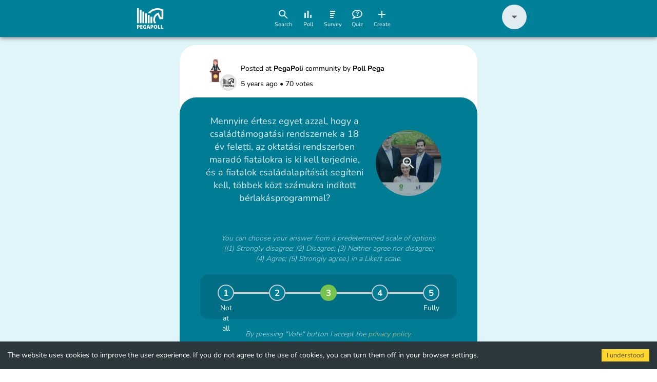

--- FILE ---
content_type: text/html; charset=utf-8
request_url: https://pegapoll.com/poll/60c7171124aa9a0001502b93
body_size: 1284
content:
<!DOCTYPE html>
<html>

<head>
    <meta name="viewport" content="width=device-width, minimum-scale=1" />
    <meta charset="UTF-8" />
    <base href="https://pegapoll.com/">
    <link href="https://maxcdn.bootstrapcdn.com/font-awesome/4.7.0/css/font-awesome.min.css" rel="stylesheet" />

    <title>PegaPoll</title>
    <meta property="og:title" content="Mennyire értesz egyet azzal, hogy a családtámogatási rendszernek a 18 év feletti, az oktatási rendszerben maradó fiatalokra is ki kell terjednie, és a fiatalok családalapítását segíteni kell, többek közt számukra indított bérlakásprogrammal?" />
    <meta property="og:description" content="" />
    <meta name="description"
        content="A Pegapoll lehetővé teszi az embereknek, hogy könnyen és gyorsan részt vegyenek szavazásokon, illetve szavazásokat hozzanak létre. Szavazz te is, akár még ma!">
    <meta property="og:image" content="https://media.pegapoll.com/uploads/dd958bf7-6c5d-404d-a93a-63e32e08c1ba.png" />
    <meta name="facebook-domain-verification" content="wbf5mov6eacjoeucid9o8noe2cebtc" />
    <script>
        // Create BP element on the window
        window["bp"] = window["bp"] || function () {
            (window["bp"].q = window["bp"].q || []).push(arguments);
        };
        window["bp"].l = 1 * new Date();

        // Insert a script tag on the top of the head to load bp.js
        scriptElement = document.createElement("script");
        firstScript = document.getElementsByTagName("script")[0];
        scriptElement.async = true;
        scriptElement.src = 'https://pixel.barion.com/bp.js';
        firstScript.parentNode.insertBefore(scriptElement, firstScript);
        window['barion_pixel_id'] = 'BP-3gGkWGTBLf-32';

        // Send init event
        bp('init', 'addBarionPixelId', window['barion_pixel_id']);
    </script>

    <noscript>
        <img height="1" width="1" style="display:none" alt="Barion Pixel"
            src="https://pixel.barion.com/a.gif?ba_pixel_id='BP-3gGkWGTBLf-32'&ev=contentView&noscript=1">
    </noscript>

    <!-- Facebook Pixel Code -->
    <script>
        !function (f, b, e, v, n, t, s) {
            if (f.fbq) return; n = f.fbq = function () {
                n.callMethod ?
                    n.callMethod.apply(n, arguments) : n.queue.push(arguments)
            };
            if (!f._fbq) f._fbq = n; n.push = n; n.loaded = !0; n.version = '2.0';
            n.queue = []; t = b.createElement(e); t.async = !0;
            t.src = v; s = b.getElementsByTagName(e)[0];
            s.parentNode.insertBefore(t, s)
        }(window, document, 'script',
            'https://connect.facebook.net/en_US/fbevents.js');
        fbq('init', '2786290788173821');
        fbq('track', 'PageView');
    </script>

    <noscript>
        <img height="1" width="1" src="https://www.facebook.com/tr?id=2786290788173821&ev=PageView
            &noscript=1" />
    </noscript>
    <!-- End Facebook Pixel Code -->

    <script>{ { g_adwords } }</script>
    <script async src="https://pagead2.googlesyndication.com/pagead/js/adsbygoogle.js?client=ca-pub-8860292136927951" crossorigin="anonymous"></script>
<link href="styles.85af4c53733d603063ef.css" rel="stylesheet"></head>

<body>
    <div id="app"></div>
<script type="text/javascript" src="bundle.min.85af4c53733d603063ef.js"></script></body>

</html>

--- FILE ---
content_type: text/html; charset=utf-8
request_url: https://www.google.com/recaptcha/api2/aframe
body_size: 268
content:
<!DOCTYPE HTML><html><head><meta http-equiv="content-type" content="text/html; charset=UTF-8"></head><body><script nonce="DNkrMKyQz-B32kYXAouc2g">/** Anti-fraud and anti-abuse applications only. See google.com/recaptcha */ try{var clients={'sodar':'https://pagead2.googlesyndication.com/pagead/sodar?'};window.addEventListener("message",function(a){try{if(a.source===window.parent){var b=JSON.parse(a.data);var c=clients[b['id']];if(c){var d=document.createElement('img');d.src=c+b['params']+'&rc='+(localStorage.getItem("rc::a")?sessionStorage.getItem("rc::b"):"");window.document.body.appendChild(d);sessionStorage.setItem("rc::e",parseInt(sessionStorage.getItem("rc::e")||0)+1);localStorage.setItem("rc::h",'1769396589926');}}}catch(b){}});window.parent.postMessage("_grecaptcha_ready", "*");}catch(b){}</script></body></html>

--- FILE ---
content_type: text/css; charset=UTF-8
request_url: https://pegapoll.com/styles.85af4c53733d603063ef.css
body_size: 38248
content:
/*! normalize.css v8.0.1 | MIT License | github.com/necolas/normalize.css */

/* Document
   ========================================================================== */

/**
 * 1. Correct the line height in all browsers.
 * 2. Prevent adjustments of font size after orientation changes in iOS.
 */

html {
  line-height: 1.15; /* 1 */
  -webkit-text-size-adjust: 100%; /* 2 */
}

/* Sections
   ========================================================================== */

/**
 * Remove the margin in all browsers.
 */

body {
  margin: 0;
}

/**
 * Render the `main` element consistently in IE.
 */

main {
  display: block;
}

/**
 * Correct the font size and margin on `h1` elements within `section` and
 * `article` contexts in Chrome, Firefox, and Safari.
 */

h1 {
  font-size: 2em;
  margin: 0.67em 0;
}

/* Grouping content
   ========================================================================== */

/**
 * 1. Add the correct box sizing in Firefox.
 * 2. Show the overflow in Edge and IE.
 */

hr {
  box-sizing: content-box; /* 1 */
  height: 0; /* 1 */
  overflow: visible; /* 2 */
}

/**
 * 1. Correct the inheritance and scaling of font size in all browsers.
 * 2. Correct the odd `em` font sizing in all browsers.
 */

pre {
  font-family: monospace, monospace; /* 1 */
  font-size: 1em; /* 2 */
}

/* Text-level semantics
   ========================================================================== */

/**
 * Remove the gray background on active links in IE 10.
 */

a {
  background-color: transparent;
}

/**
 * 1. Remove the bottom border in Chrome 57-
 * 2. Add the correct text decoration in Chrome, Edge, IE, Opera, and Safari.
 */

abbr[title] {
  border-bottom: none; /* 1 */
  text-decoration: underline; /* 2 */
  text-decoration: underline dotted; /* 2 */
}

/**
 * Add the correct font weight in Chrome, Edge, and Safari.
 */

b,
strong {
  font-weight: bolder;
}

/**
 * 1. Correct the inheritance and scaling of font size in all browsers.
 * 2. Correct the odd `em` font sizing in all browsers.
 */

code,
kbd,
samp {
  font-family: monospace, monospace; /* 1 */
  font-size: 1em; /* 2 */
}

/**
 * Add the correct font size in all browsers.
 */

small {
  font-size: 80%;
}

/**
 * Prevent `sub` and `sup` elements from affecting the line height in
 * all browsers.
 */

sub,
sup {
  font-size: 75%;
  line-height: 0;
  position: relative;
  vertical-align: baseline;
}

sub {
  bottom: -0.25em;
}

sup {
  top: -0.5em;
}

/* Embedded content
   ========================================================================== */

/**
 * Remove the border on images inside links in IE 10.
 */

img {
  border-style: none;
}

/* Forms
   ========================================================================== */

/**
 * 1. Change the font styles in all browsers.
 * 2. Remove the margin in Firefox and Safari.
 */

button,
input,
optgroup,
select,
textarea {
  font-family: inherit; /* 1 */
  font-size: 100%; /* 1 */
  line-height: 1.15; /* 1 */
  margin: 0; /* 2 */
}

/**
 * Show the overflow in IE.
 * 1. Show the overflow in Edge.
 */

button,
input { /* 1 */
  overflow: visible;
}

/**
 * Remove the inheritance of text transform in Edge, Firefox, and IE.
 * 1. Remove the inheritance of text transform in Firefox.
 */

button,
select { /* 1 */
  text-transform: none;
}

/**
 * Correct the inability to style clickable types in iOS and Safari.
 */

button,
[type="button"],
[type="reset"],
[type="submit"] {
  -webkit-appearance: button;
}

/**
 * Remove the inner border and padding in Firefox.
 */

button::-moz-focus-inner,
[type="button"]::-moz-focus-inner,
[type="reset"]::-moz-focus-inner,
[type="submit"]::-moz-focus-inner {
  border-style: none;
  padding: 0;
}

/**
 * Restore the focus styles unset by the previous rule.
 */

button:-moz-focusring,
[type="button"]:-moz-focusring,
[type="reset"]:-moz-focusring,
[type="submit"]:-moz-focusring {
  outline: 1px dotted ButtonText;
}

/**
 * Correct the padding in Firefox.
 */

fieldset {
  padding: 0.35em 0.75em 0.625em;
}

/**
 * 1. Correct the text wrapping in Edge and IE.
 * 2. Correct the color inheritance from `fieldset` elements in IE.
 * 3. Remove the padding so developers are not caught out when they zero out
 *    `fieldset` elements in all browsers.
 */

legend {
  box-sizing: border-box; /* 1 */
  color: inherit; /* 2 */
  display: table; /* 1 */
  max-width: 100%; /* 1 */
  padding: 0; /* 3 */
  white-space: normal; /* 1 */
}

/**
 * Add the correct vertical alignment in Chrome, Firefox, and Opera.
 */

progress {
  vertical-align: baseline;
}

/**
 * Remove the default vertical scrollbar in IE 10+.
 */

textarea {
  overflow: auto;
}

/**
 * 1. Add the correct box sizing in IE 10.
 * 2. Remove the padding in IE 10.
 */

[type="checkbox"],
[type="radio"] {
  box-sizing: border-box; /* 1 */
  padding: 0; /* 2 */
}

/**
 * Correct the cursor style of increment and decrement buttons in Chrome.
 */

[type="number"]::-webkit-inner-spin-button,
[type="number"]::-webkit-outer-spin-button {
  height: auto;
}

/**
 * 1. Correct the odd appearance in Chrome and Safari.
 * 2. Correct the outline style in Safari.
 */

[type="search"] {
  -webkit-appearance: textfield; /* 1 */
  outline-offset: -2px; /* 2 */
}

/**
 * Remove the inner padding in Chrome and Safari on macOS.
 */

[type="search"]::-webkit-search-decoration {
  -webkit-appearance: none;
}

/**
 * 1. Correct the inability to style clickable types in iOS and Safari.
 * 2. Change font properties to `inherit` in Safari.
 */

::-webkit-file-upload-button {
  -webkit-appearance: button; /* 1 */
  font: inherit; /* 2 */
}

/* Interactive
   ========================================================================== */

/*
 * Add the correct display in Edge, IE 10+, and Firefox.
 */

details {
  display: block;
}

/*
 * Add the correct display in all browsers.
 */

summary {
  display: list-item;
}

/* Misc
   ========================================================================== */

/**
 * Add the correct display in IE 10+.
 */

template {
  display: none;
}

/**
 * Add the correct display in IE 10.
 */

[hidden] {
  display: none;
}

.react-datepicker-popper[data-placement^="bottom"] .react-datepicker__triangle, .react-datepicker-popper[data-placement^="top"] .react-datepicker__triangle, .react-datepicker__year-read-view--down-arrow,
.react-datepicker__month-read-view--down-arrow,
.react-datepicker__month-year-read-view--down-arrow {
  margin-left: -8px;
  position: absolute;
}

.react-datepicker-popper[data-placement^="bottom"] .react-datepicker__triangle, .react-datepicker-popper[data-placement^="top"] .react-datepicker__triangle, .react-datepicker__year-read-view--down-arrow,
.react-datepicker__month-read-view--down-arrow,
.react-datepicker__month-year-read-view--down-arrow, .react-datepicker-popper[data-placement^="bottom"] .react-datepicker__triangle::before, .react-datepicker-popper[data-placement^="top"] .react-datepicker__triangle::before, .react-datepicker__year-read-view--down-arrow::before,
.react-datepicker__month-read-view--down-arrow::before,
.react-datepicker__month-year-read-view--down-arrow::before {
  box-sizing: content-box;
  position: absolute;
  border: 8px solid transparent;
  height: 0;
  width: 1px;
}

.react-datepicker-popper[data-placement^="bottom"] .react-datepicker__triangle::before, .react-datepicker-popper[data-placement^="top"] .react-datepicker__triangle::before, .react-datepicker__year-read-view--down-arrow::before,
.react-datepicker__month-read-view--down-arrow::before,
.react-datepicker__month-year-read-view--down-arrow::before {
  content: "";
  z-index: -1;
  border-width: 8px;
  left: -8px;
  border-bottom-color: #aeaeae;
}

.react-datepicker-popper[data-placement^="bottom"] .react-datepicker__triangle {
  top: 0;
  margin-top: -8px;
}

.react-datepicker-popper[data-placement^="bottom"] .react-datepicker__triangle, .react-datepicker-popper[data-placement^="bottom"] .react-datepicker__triangle::before {
  border-top: none;
  border-bottom-color: #f0f0f0;
}

.react-datepicker-popper[data-placement^="bottom"] .react-datepicker__triangle::before {
  top: -1px;
  border-bottom-color: #aeaeae;
}

.react-datepicker-popper[data-placement^="top"] .react-datepicker__triangle, .react-datepicker__year-read-view--down-arrow,
.react-datepicker__month-read-view--down-arrow,
.react-datepicker__month-year-read-view--down-arrow {
  bottom: 0;
  margin-bottom: -8px;
}

.react-datepicker-popper[data-placement^="top"] .react-datepicker__triangle, .react-datepicker__year-read-view--down-arrow,
.react-datepicker__month-read-view--down-arrow,
.react-datepicker__month-year-read-view--down-arrow, .react-datepicker-popper[data-placement^="top"] .react-datepicker__triangle::before, .react-datepicker__year-read-view--down-arrow::before,
.react-datepicker__month-read-view--down-arrow::before,
.react-datepicker__month-year-read-view--down-arrow::before {
  border-bottom: none;
  border-top-color: #fff;
}

.react-datepicker-popper[data-placement^="top"] .react-datepicker__triangle::before, .react-datepicker__year-read-view--down-arrow::before,
.react-datepicker__month-read-view--down-arrow::before,
.react-datepicker__month-year-read-view--down-arrow::before {
  bottom: -1px;
  border-top-color: #aeaeae;
}

.react-datepicker-wrapper {
  display: inline-block;
  padding: 0;
  border: 0;
}

.react-datepicker {
  font-family: "Helvetica Neue", Helvetica, Arial, sans-serif;
  font-size: 0.8rem;
  background-color: #fff;
  color: #000;
  border: 1px solid #aeaeae;
  border-radius: 0.3rem;
  display: inline-block;
  position: relative;
}

.react-datepicker--time-only .react-datepicker__triangle {
  left: 35px;
}

.react-datepicker--time-only .react-datepicker__time-container {
  border-left: 0;
}

.react-datepicker--time-only .react-datepicker__time,
.react-datepicker--time-only .react-datepicker__time-box {
  border-bottom-left-radius: 0.3rem;
  border-bottom-right-radius: 0.3rem;
}

.react-datepicker__triangle {
  position: absolute;
  left: 50px;
}

.react-datepicker-popper {
  z-index: 1;
}

.react-datepicker-popper[data-placement^="bottom"] {
  margin-top: 10px;
}

.react-datepicker-popper[data-placement="bottom-end"] .react-datepicker__triangle, .react-datepicker-popper[data-placement="top-end"] .react-datepicker__triangle {
  left: auto;
  right: 50px;
}

.react-datepicker-popper[data-placement^="top"] {
  margin-bottom: 10px;
}

.react-datepicker-popper[data-placement^="right"] {
  margin-left: 8px;
}

.react-datepicker-popper[data-placement^="right"] .react-datepicker__triangle {
  left: auto;
  right: 42px;
}

.react-datepicker-popper[data-placement^="left"] {
  margin-right: 8px;
}

.react-datepicker-popper[data-placement^="left"] .react-datepicker__triangle {
  left: 42px;
  right: auto;
}

.react-datepicker__header {
  text-align: center;
  background-color: #f0f0f0;
  border-bottom: 1px solid #aeaeae;
  border-top-left-radius: 0.3rem;
  padding-top: 8px;
  position: relative;
}

.react-datepicker__header--time {
  padding-bottom: 8px;
  padding-left: 5px;
  padding-right: 5px;
}

.react-datepicker__header--time:not(.react-datepicker__header--time--only) {
  border-top-left-radius: 0;
}

.react-datepicker__header:not(.react-datepicker__header--has-time-select) {
  border-top-right-radius: 0.3rem;
}

.react-datepicker__year-dropdown-container--select,
.react-datepicker__month-dropdown-container--select,
.react-datepicker__month-year-dropdown-container--select,
.react-datepicker__year-dropdown-container--scroll,
.react-datepicker__month-dropdown-container--scroll,
.react-datepicker__month-year-dropdown-container--scroll {
  display: inline-block;
  margin: 0 2px;
}

.react-datepicker__current-month,
.react-datepicker-time__header,
.react-datepicker-year-header {
  margin-top: 0;
  color: #000;
  font-weight: bold;
  font-size: 0.944rem;
}

.react-datepicker-time__header {
  text-overflow: ellipsis;
  white-space: nowrap;
  overflow: hidden;
}

.react-datepicker__navigation {
  background: none;
  line-height: 1.7rem;
  text-align: center;
  cursor: pointer;
  position: absolute;
  top: 10px;
  width: 0;
  padding: 0;
  border: 0.45rem solid transparent;
  z-index: 1;
  height: 10px;
  width: 10px;
  text-indent: -999em;
  overflow: hidden;
}

.react-datepicker__navigation--previous {
  left: 10px;
  border-right-color: #ccc;
}

.react-datepicker__navigation--previous:hover {
  border-right-color: #b3b3b3;
}

.react-datepicker__navigation--previous--disabled, .react-datepicker__navigation--previous--disabled:hover {
  border-right-color: #e6e6e6;
  cursor: default;
}

.react-datepicker__navigation--next {
  right: 10px;
  border-left-color: #ccc;
}

.react-datepicker__navigation--next--with-time:not(.react-datepicker__navigation--next--with-today-button) {
  right: 95px;
}

.react-datepicker__navigation--next:hover {
  border-left-color: #b3b3b3;
}

.react-datepicker__navigation--next--disabled, .react-datepicker__navigation--next--disabled:hover {
  border-left-color: #e6e6e6;
  cursor: default;
}

.react-datepicker__navigation--years {
  position: relative;
  top: 0;
  display: block;
  margin-left: auto;
  margin-right: auto;
}

.react-datepicker__navigation--years-previous {
  top: 4px;
  border-top-color: #ccc;
}

.react-datepicker__navigation--years-previous:hover {
  border-top-color: #b3b3b3;
}

.react-datepicker__navigation--years-upcoming {
  top: -4px;
  border-bottom-color: #ccc;
}

.react-datepicker__navigation--years-upcoming:hover {
  border-bottom-color: #b3b3b3;
}

.react-datepicker__month-container {
  float: left;
}

.react-datepicker__year {
  margin: 0.4rem;
  text-align: center;
}

.react-datepicker__year-wrapper {
  display: flex;
  flex-wrap: wrap;
  max-width: 180px;
}

.react-datepicker__year .react-datepicker__year-text {
  display: inline-block;
  width: 4rem;
  margin: 2px;
}

.react-datepicker__month {
  margin: 0.4rem;
  text-align: center;
}

.react-datepicker__month .react-datepicker__month-text,
.react-datepicker__month .react-datepicker__quarter-text {
  display: inline-block;
  width: 4rem;
  margin: 2px;
}

.react-datepicker__input-time-container {
  clear: both;
  width: 100%;
  float: left;
  margin: 5px 0 10px 15px;
  text-align: left;
}

.react-datepicker__input-time-container .react-datepicker-time__caption {
  display: inline-block;
}

.react-datepicker__input-time-container .react-datepicker-time__input-container {
  display: inline-block;
}

.react-datepicker__input-time-container .react-datepicker-time__input-container .react-datepicker-time__input {
  display: inline-block;
  margin-left: 10px;
}

.react-datepicker__input-time-container .react-datepicker-time__input-container .react-datepicker-time__input input {
  width: auto;
}

.react-datepicker__input-time-container .react-datepicker-time__input-container .react-datepicker-time__input input[type="time"]::-webkit-inner-spin-button,
.react-datepicker__input-time-container .react-datepicker-time__input-container .react-datepicker-time__input input[type="time"]::-webkit-outer-spin-button {
  -webkit-appearance: none;
  margin: 0;
}

.react-datepicker__input-time-container .react-datepicker-time__input-container .react-datepicker-time__input input[type="time"] {
  -moz-appearance: textfield;
}

.react-datepicker__input-time-container .react-datepicker-time__input-container .react-datepicker-time__delimiter {
  margin-left: 5px;
  display: inline-block;
}

.react-datepicker__time-container {
  float: right;
  border-left: 1px solid #aeaeae;
  width: 85px;
}

.react-datepicker__time-container--with-today-button {
  display: inline;
  border: 1px solid #aeaeae;
  border-radius: 0.3rem;
  position: absolute;
  right: -72px;
  top: 0;
}

.react-datepicker__time-container .react-datepicker__time {
  position: relative;
  background: white;
  border-bottom-right-radius: 0.3rem;
}

.react-datepicker__time-container .react-datepicker__time .react-datepicker__time-box {
  width: 85px;
  overflow-x: hidden;
  margin: 0 auto;
  text-align: center;
  border-bottom-right-radius: 0.3rem;
}

.react-datepicker__time-container .react-datepicker__time .react-datepicker__time-box ul.react-datepicker__time-list {
  list-style: none;
  margin: 0;
  height: calc(195px + (1.7rem / 2));
  overflow-y: scroll;
  padding-right: 0px;
  padding-left: 0px;
  width: 100%;
  box-sizing: content-box;
}

.react-datepicker__time-container .react-datepicker__time .react-datepicker__time-box ul.react-datepicker__time-list li.react-datepicker__time-list-item {
  height: 30px;
  padding: 5px 10px;
  white-space: nowrap;
}

.react-datepicker__time-container .react-datepicker__time .react-datepicker__time-box ul.react-datepicker__time-list li.react-datepicker__time-list-item:hover {
  cursor: pointer;
  background-color: #f0f0f0;
}

.react-datepicker__time-container .react-datepicker__time .react-datepicker__time-box ul.react-datepicker__time-list li.react-datepicker__time-list-item--selected {
  background-color: #216ba5;
  color: white;
  font-weight: bold;
}

.react-datepicker__time-container .react-datepicker__time .react-datepicker__time-box ul.react-datepicker__time-list li.react-datepicker__time-list-item--selected:hover {
  background-color: #216ba5;
}

.react-datepicker__time-container .react-datepicker__time .react-datepicker__time-box ul.react-datepicker__time-list li.react-datepicker__time-list-item--disabled {
  color: #ccc;
}

.react-datepicker__time-container .react-datepicker__time .react-datepicker__time-box ul.react-datepicker__time-list li.react-datepicker__time-list-item--disabled:hover {
  cursor: default;
  background-color: transparent;
}

.react-datepicker__week-number {
  color: #ccc;
  display: inline-block;
  width: 1.7rem;
  line-height: 1.7rem;
  text-align: center;
  margin: 0.166rem;
}

.react-datepicker__week-number.react-datepicker__week-number--clickable {
  cursor: pointer;
}

.react-datepicker__week-number.react-datepicker__week-number--clickable:hover {
  border-radius: 0.3rem;
  background-color: #f0f0f0;
}

.react-datepicker__day-names,
.react-datepicker__week {
  white-space: nowrap;
}

.react-datepicker__day-name,
.react-datepicker__day,
.react-datepicker__time-name {
  color: #000;
  display: inline-block;
  width: 1.7rem;
  line-height: 1.7rem;
  text-align: center;
  margin: 0.166rem;
}

.react-datepicker__month--selected, .react-datepicker__month--in-selecting-range, .react-datepicker__month--in-range,
.react-datepicker__quarter--selected,
.react-datepicker__quarter--in-selecting-range,
.react-datepicker__quarter--in-range {
  border-radius: 0.3rem;
  background-color: #216ba5;
  color: #fff;
}

.react-datepicker__month--selected:hover, .react-datepicker__month--in-selecting-range:hover, .react-datepicker__month--in-range:hover,
.react-datepicker__quarter--selected:hover,
.react-datepicker__quarter--in-selecting-range:hover,
.react-datepicker__quarter--in-range:hover {
  background-color: #1d5d90;
}

.react-datepicker__month--disabled,
.react-datepicker__quarter--disabled {
  color: #ccc;
  pointer-events: none;
}

.react-datepicker__month--disabled:hover,
.react-datepicker__quarter--disabled:hover {
  cursor: default;
  background-color: transparent;
}

.react-datepicker__day,
.react-datepicker__month-text,
.react-datepicker__quarter-text,
.react-datepicker__year-text {
  cursor: pointer;
}

.react-datepicker__day:hover,
.react-datepicker__month-text:hover,
.react-datepicker__quarter-text:hover,
.react-datepicker__year-text:hover {
  border-radius: 0.3rem;
  background-color: #f0f0f0;
}

.react-datepicker__day--today,
.react-datepicker__month-text--today,
.react-datepicker__quarter-text--today,
.react-datepicker__year-text--today {
  font-weight: bold;
}

.react-datepicker__day--highlighted,
.react-datepicker__month-text--highlighted,
.react-datepicker__quarter-text--highlighted,
.react-datepicker__year-text--highlighted {
  border-radius: 0.3rem;
  background-color: #3dcc4a;
  color: #fff;
}

.react-datepicker__day--highlighted:hover,
.react-datepicker__month-text--highlighted:hover,
.react-datepicker__quarter-text--highlighted:hover,
.react-datepicker__year-text--highlighted:hover {
  background-color: #32be3f;
}

.react-datepicker__day--highlighted-custom-1,
.react-datepicker__month-text--highlighted-custom-1,
.react-datepicker__quarter-text--highlighted-custom-1,
.react-datepicker__year-text--highlighted-custom-1 {
  color: magenta;
}

.react-datepicker__day--highlighted-custom-2,
.react-datepicker__month-text--highlighted-custom-2,
.react-datepicker__quarter-text--highlighted-custom-2,
.react-datepicker__year-text--highlighted-custom-2 {
  color: green;
}

.react-datepicker__day--selected, .react-datepicker__day--in-selecting-range, .react-datepicker__day--in-range,
.react-datepicker__month-text--selected,
.react-datepicker__month-text--in-selecting-range,
.react-datepicker__month-text--in-range,
.react-datepicker__quarter-text--selected,
.react-datepicker__quarter-text--in-selecting-range,
.react-datepicker__quarter-text--in-range,
.react-datepicker__year-text--selected,
.react-datepicker__year-text--in-selecting-range,
.react-datepicker__year-text--in-range {
  border-radius: 0.3rem;
  background-color: #216ba5;
  color: #fff;
}

.react-datepicker__day--selected:hover, .react-datepicker__day--in-selecting-range:hover, .react-datepicker__day--in-range:hover,
.react-datepicker__month-text--selected:hover,
.react-datepicker__month-text--in-selecting-range:hover,
.react-datepicker__month-text--in-range:hover,
.react-datepicker__quarter-text--selected:hover,
.react-datepicker__quarter-text--in-selecting-range:hover,
.react-datepicker__quarter-text--in-range:hover,
.react-datepicker__year-text--selected:hover,
.react-datepicker__year-text--in-selecting-range:hover,
.react-datepicker__year-text--in-range:hover {
  background-color: #1d5d90;
}

.react-datepicker__day--keyboard-selected,
.react-datepicker__month-text--keyboard-selected,
.react-datepicker__quarter-text--keyboard-selected,
.react-datepicker__year-text--keyboard-selected {
  border-radius: 0.3rem;
  background-color: #2a87d0;
  color: #fff;
}

.react-datepicker__day--keyboard-selected:hover,
.react-datepicker__month-text--keyboard-selected:hover,
.react-datepicker__quarter-text--keyboard-selected:hover,
.react-datepicker__year-text--keyboard-selected:hover {
  background-color: #1d5d90;
}

.react-datepicker__day--in-selecting-range ,
.react-datepicker__month-text--in-selecting-range ,
.react-datepicker__quarter-text--in-selecting-range ,
.react-datepicker__year-text--in-selecting-range {
  background-color: rgba(33, 107, 165, 0.5);
}

.react-datepicker__month--selecting-range .react-datepicker__day--in-range , .react-datepicker__month--selecting-range
.react-datepicker__month-text--in-range , .react-datepicker__month--selecting-range
.react-datepicker__quarter-text--in-range , .react-datepicker__month--selecting-range
.react-datepicker__year-text--in-range {
  background-color: #f0f0f0;
  color: #000;
}

.react-datepicker__day--disabled,
.react-datepicker__month-text--disabled,
.react-datepicker__quarter-text--disabled,
.react-datepicker__year-text--disabled {
  cursor: default;
  color: #ccc;
}

.react-datepicker__day--disabled:hover,
.react-datepicker__month-text--disabled:hover,
.react-datepicker__quarter-text--disabled:hover,
.react-datepicker__year-text--disabled:hover {
  background-color: transparent;
}

.react-datepicker__month-text.react-datepicker__month--selected:hover, .react-datepicker__month-text.react-datepicker__month--in-range:hover, .react-datepicker__month-text.react-datepicker__quarter--selected:hover, .react-datepicker__month-text.react-datepicker__quarter--in-range:hover,
.react-datepicker__quarter-text.react-datepicker__month--selected:hover,
.react-datepicker__quarter-text.react-datepicker__month--in-range:hover,
.react-datepicker__quarter-text.react-datepicker__quarter--selected:hover,
.react-datepicker__quarter-text.react-datepicker__quarter--in-range:hover {
  background-color: #216ba5;
}

.react-datepicker__month-text:hover,
.react-datepicker__quarter-text:hover {
  background-color: #f0f0f0;
}

.react-datepicker__input-container {
  position: relative;
  display: inline-block;
  width: 100%;
}

.react-datepicker__year-read-view,
.react-datepicker__month-read-view,
.react-datepicker__month-year-read-view {
  border: 1px solid transparent;
  border-radius: 0.3rem;
}

.react-datepicker__year-read-view:hover,
.react-datepicker__month-read-view:hover,
.react-datepicker__month-year-read-view:hover {
  cursor: pointer;
}

.react-datepicker__year-read-view:hover .react-datepicker__year-read-view--down-arrow,
.react-datepicker__year-read-view:hover .react-datepicker__month-read-view--down-arrow,
.react-datepicker__month-read-view:hover .react-datepicker__year-read-view--down-arrow,
.react-datepicker__month-read-view:hover .react-datepicker__month-read-view--down-arrow,
.react-datepicker__month-year-read-view:hover .react-datepicker__year-read-view--down-arrow,
.react-datepicker__month-year-read-view:hover .react-datepicker__month-read-view--down-arrow {
  border-top-color: #b3b3b3;
}

.react-datepicker__year-read-view--down-arrow,
.react-datepicker__month-read-view--down-arrow,
.react-datepicker__month-year-read-view--down-arrow {
  border-top-color: #ccc;
  float: right;
  margin-left: 20px;
  top: 8px;
  position: relative;
  border-width: 0.45rem;
}

.react-datepicker__year-dropdown,
.react-datepicker__month-dropdown,
.react-datepicker__month-year-dropdown {
  background-color: #f0f0f0;
  position: absolute;
  width: 50%;
  left: 25%;
  top: 30px;
  z-index: 1;
  text-align: center;
  border-radius: 0.3rem;
  border: 1px solid #aeaeae;
}

.react-datepicker__year-dropdown:hover,
.react-datepicker__month-dropdown:hover,
.react-datepicker__month-year-dropdown:hover {
  cursor: pointer;
}

.react-datepicker__year-dropdown--scrollable,
.react-datepicker__month-dropdown--scrollable,
.react-datepicker__month-year-dropdown--scrollable {
  height: 150px;
  overflow-y: scroll;
}

.react-datepicker__year-option,
.react-datepicker__month-option,
.react-datepicker__month-year-option {
  line-height: 20px;
  width: 100%;
  display: block;
  margin-left: auto;
  margin-right: auto;
}

.react-datepicker__year-option:first-of-type,
.react-datepicker__month-option:first-of-type,
.react-datepicker__month-year-option:first-of-type {
  border-top-left-radius: 0.3rem;
  border-top-right-radius: 0.3rem;
}

.react-datepicker__year-option:last-of-type,
.react-datepicker__month-option:last-of-type,
.react-datepicker__month-year-option:last-of-type {
  -webkit-user-select: none;
  -moz-user-select: none;
  -ms-user-select: none;
  user-select: none;
  border-bottom-left-radius: 0.3rem;
  border-bottom-right-radius: 0.3rem;
}

.react-datepicker__year-option:hover,
.react-datepicker__month-option:hover,
.react-datepicker__month-year-option:hover {
  background-color: #ccc;
}

.react-datepicker__year-option:hover .react-datepicker__navigation--years-upcoming,
.react-datepicker__month-option:hover .react-datepicker__navigation--years-upcoming,
.react-datepicker__month-year-option:hover .react-datepicker__navigation--years-upcoming {
  border-bottom-color: #b3b3b3;
}

.react-datepicker__year-option:hover .react-datepicker__navigation--years-previous,
.react-datepicker__month-option:hover .react-datepicker__navigation--years-previous,
.react-datepicker__month-year-option:hover .react-datepicker__navigation--years-previous {
  border-top-color: #b3b3b3;
}

.react-datepicker__year-option--selected,
.react-datepicker__month-option--selected,
.react-datepicker__month-year-option--selected {
  position: absolute;
  left: 15px;
}

.react-datepicker__close-icon {
  cursor: pointer;
  background-color: transparent;
  border: 0;
  outline: 0;
  padding: 0px 6px 0px 0px;
  position: absolute;
  top: 0;
  right: 0;
  height: 100%;
  display: table-cell;
  vertical-align: middle;
}

.react-datepicker__close-icon::after {
  cursor: pointer;
  background-color: #216ba5;
  color: #fff;
  border-radius: 50%;
  height: 16px;
  width: 16px;
  padding: 2px;
  font-size: 12px;
  line-height: 1;
  text-align: center;
  display: table-cell;
  vertical-align: middle;
  content: "\D7";
}

.react-datepicker__today-button {
  background: #f0f0f0;
  border-top: 1px solid #aeaeae;
  cursor: pointer;
  text-align: center;
  font-weight: bold;
  padding: 5px 0;
  clear: left;
}

.react-datepicker__portal {
  position: fixed;
  width: 100vw;
  height: 100vh;
  background-color: rgba(0, 0, 0, 0.8);
  left: 0;
  top: 0;
  justify-content: center;
  align-items: center;
  display: flex;
  z-index: 2147483647;
}

.react-datepicker__portal .react-datepicker__day-name,
.react-datepicker__portal .react-datepicker__day,
.react-datepicker__portal .react-datepicker__time-name {
  width: 3rem;
  line-height: 3rem;
}

@media (max-width: 400px), (max-height: 550px) {
  .react-datepicker__portal .react-datepicker__day-name,
  .react-datepicker__portal .react-datepicker__day,
  .react-datepicker__portal .react-datepicker__time-name {
    width: 2rem;
    line-height: 2rem;
  }
}

.react-datepicker__portal .react-datepicker__current-month,
.react-datepicker__portal .react-datepicker-time__header {
  font-size: 1.44rem;
}

.react-datepicker__portal .react-datepicker__navigation {
  border: 0.81rem solid transparent;
}

.react-datepicker__portal .react-datepicker__navigation--previous {
  border-right-color: #ccc;
}

.react-datepicker__portal .react-datepicker__navigation--previous:hover {
  border-right-color: #b3b3b3;
}

.react-datepicker__portal .react-datepicker__navigation--previous--disabled, .react-datepicker__portal .react-datepicker__navigation--previous--disabled:hover {
  border-right-color: #e6e6e6;
  cursor: default;
}

.react-datepicker__portal .react-datepicker__navigation--next {
  border-left-color: #ccc;
}

.react-datepicker__portal .react-datepicker__navigation--next:hover {
  border-left-color: #b3b3b3;
}

.react-datepicker__portal .react-datepicker__navigation--next--disabled, .react-datepicker__portal .react-datepicker__navigation--next--disabled:hover {
  border-left-color: #e6e6e6;
  cursor: default;
}



.dialogParent .MuiDialog-container{display:flex;align-items:flex-start;justify-content:center}.dialogParent .MuiDialog-container .MuiPaper-root{background-color:transparent;color:#fff;border-radius:32px;overflow:visible}.surveyLogicParent .MuiDialog-container .MuiPaper-rounded{border-radius:8px !important}.surveyLogicParent .MuiDialog-container .MuiPaper-root{background-color:transparent;color:#fff;border-radius:32px !important;overflow:visible !important}@media (min-width: 870px){.surveyLogicParent .MuiDialog-container .MuiDialog-paperWidthSm{max-width:800px !important;width:100% !important}}.shareDialogParent .MuiDialog-container,.preSelectorDialogParent .MuiDialog-container,.respondentsDialogParent .MuiDialog-container,.loginParent .MuiDialog-container,.customConsentParent .MuiDialog-container,.editReferentialGroupParent .MuiDialog-container,.moveReferentialQuestionParent .MuiDialog-container,.demographicDataParent .MuiDialog-container,.membershipParent .MuiDialog-container,.countryLanguageParent .MuiDialog-container,.pegaAdsOverviewParent .MuiDialog-container,.donationsDialogParent .MuiDialog-container,.paymentRedirectParent .MuiDialog-container,.surveySubscribersParent .MuiDialog-container,.packageInfoParent .MuiDialog-container{overflow-y:auto;scrollbar-width:none}.shareDialogParent .MuiDialog-container::-webkit-scrollbar,.preSelectorDialogParent .MuiDialog-container::-webkit-scrollbar,.respondentsDialogParent .MuiDialog-container::-webkit-scrollbar,.loginParent .MuiDialog-container::-webkit-scrollbar,.customConsentParent .MuiDialog-container::-webkit-scrollbar,.editReferentialGroupParent .MuiDialog-container::-webkit-scrollbar,.moveReferentialQuestionParent .MuiDialog-container::-webkit-scrollbar,.demographicDataParent .MuiDialog-container::-webkit-scrollbar,.membershipParent .MuiDialog-container::-webkit-scrollbar,.countryLanguageParent .MuiDialog-container::-webkit-scrollbar,.pegaAdsOverviewParent .MuiDialog-container::-webkit-scrollbar,.donationsDialogParent .MuiDialog-container::-webkit-scrollbar,.paymentRedirectParent .MuiDialog-container::-webkit-scrollbar,.surveySubscribersParent .MuiDialog-container::-webkit-scrollbar,.packageInfoParent .MuiDialog-container::-webkit-scrollbar{display:none}.shareDialogParent .MuiDialog-container .MuiPaper-root,.preSelectorDialogParent .MuiDialog-container .MuiPaper-root,.respondentsDialogParent .MuiDialog-container .MuiPaper-root,.loginParent .MuiDialog-container .MuiPaper-root,.customConsentParent .MuiDialog-container .MuiPaper-root,.editReferentialGroupParent .MuiDialog-container .MuiPaper-root,.moveReferentialQuestionParent .MuiDialog-container .MuiPaper-root,.demographicDataParent .MuiDialog-container .MuiPaper-root,.membershipParent .MuiDialog-container .MuiPaper-root,.countryLanguageParent .MuiDialog-container .MuiPaper-root,.pegaAdsOverviewParent .MuiDialog-container .MuiPaper-root,.donationsDialogParent .MuiDialog-container .MuiPaper-root,.paymentRedirectParent .MuiDialog-container .MuiPaper-root,.surveySubscribersParent .MuiDialog-container .MuiPaper-root,.packageInfoParent .MuiDialog-container .MuiPaper-root{height:auto;max-width:402px;width:100%;overflow:visible;border-radius:32px;margin:32px 0;max-height:fit-content}.shareDialogParent .MuiDialog-container #dialog-title .MuiIconButton-root,.preSelectorDialogParent .MuiDialog-container #dialog-title .MuiIconButton-root,.respondentsDialogParent .MuiDialog-container #dialog-title .MuiIconButton-root,.loginParent .MuiDialog-container #dialog-title .MuiIconButton-root,.customConsentParent .MuiDialog-container #dialog-title .MuiIconButton-root,.editReferentialGroupParent .MuiDialog-container #dialog-title .MuiIconButton-root,.moveReferentialQuestionParent .MuiDialog-container #dialog-title .MuiIconButton-root,.demographicDataParent .MuiDialog-container #dialog-title .MuiIconButton-root,.membershipParent .MuiDialog-container #dialog-title .MuiIconButton-root,.countryLanguageParent .MuiDialog-container #dialog-title .MuiIconButton-root,.pegaAdsOverviewParent .MuiDialog-container #dialog-title .MuiIconButton-root,.donationsDialogParent .MuiDialog-container #dialog-title .MuiIconButton-root,.paymentRedirectParent .MuiDialog-container #dialog-title .MuiIconButton-root,.surveySubscribersParent .MuiDialog-container #dialog-title .MuiIconButton-root,.packageInfoParent .MuiDialog-container #dialog-title .MuiIconButton-root{color:#fff}.shareDialogParent .MuiDialog-container #dialog-title .MuiIconButton-root:hover,.preSelectorDialogParent .MuiDialog-container #dialog-title .MuiIconButton-root:hover,.respondentsDialogParent .MuiDialog-container #dialog-title .MuiIconButton-root:hover,.loginParent .MuiDialog-container #dialog-title .MuiIconButton-root:hover,.customConsentParent .MuiDialog-container #dialog-title .MuiIconButton-root:hover,.editReferentialGroupParent .MuiDialog-container #dialog-title .MuiIconButton-root:hover,.moveReferentialQuestionParent .MuiDialog-container #dialog-title .MuiIconButton-root:hover,.demographicDataParent .MuiDialog-container #dialog-title .MuiIconButton-root:hover,.membershipParent .MuiDialog-container #dialog-title .MuiIconButton-root:hover,.countryLanguageParent .MuiDialog-container #dialog-title .MuiIconButton-root:hover,.pegaAdsOverviewParent .MuiDialog-container #dialog-title .MuiIconButton-root:hover,.donationsDialogParent .MuiDialog-container #dialog-title .MuiIconButton-root:hover,.paymentRedirectParent .MuiDialog-container #dialog-title .MuiIconButton-root:hover,.surveySubscribersParent .MuiDialog-container #dialog-title .MuiIconButton-root:hover,.packageInfoParent .MuiDialog-container #dialog-title .MuiIconButton-root:hover{background-color:#026e84}.shareDialogParent .MuiDialog-container #dialog-title .MuiSvgIcon-root,.preSelectorDialogParent .MuiDialog-container #dialog-title .MuiSvgIcon-root,.respondentsDialogParent .MuiDialog-container #dialog-title .MuiSvgIcon-root,.loginParent .MuiDialog-container #dialog-title .MuiSvgIcon-root,.customConsentParent .MuiDialog-container #dialog-title .MuiSvgIcon-root,.editReferentialGroupParent .MuiDialog-container #dialog-title .MuiSvgIcon-root,.moveReferentialQuestionParent .MuiDialog-container #dialog-title .MuiSvgIcon-root,.demographicDataParent .MuiDialog-container #dialog-title .MuiSvgIcon-root,.membershipParent .MuiDialog-container #dialog-title .MuiSvgIcon-root,.countryLanguageParent .MuiDialog-container #dialog-title .MuiSvgIcon-root,.pegaAdsOverviewParent .MuiDialog-container #dialog-title .MuiSvgIcon-root,.donationsDialogParent .MuiDialog-container #dialog-title .MuiSvgIcon-root,.paymentRedirectParent .MuiDialog-container #dialog-title .MuiSvgIcon-root,.surveySubscribersParent .MuiDialog-container #dialog-title .MuiSvgIcon-root,.packageInfoParent .MuiDialog-container #dialog-title .MuiSvgIcon-root{font-size:4rem}.countryLanguageParent .MuiDialog-container .MuiPaper-root,.preSelectorDialogParent .MuiDialog-container .MuiPaper-root,.paymentRedirectParent .MuiDialog-container .MuiPaper-root,.packageInfoParent .MuiDialog-container .MuiPaper-root{max-width:576px;width:auto}@media (max-width: 400px){.countryLanguageParent .MuiDialog-container .MuiPaper-root,.preSelectorDialogParent .MuiDialog-container .MuiPaper-root,.paymentRedirectParent .MuiDialog-container .MuiPaper-root,.packageInfoParent .MuiDialog-container .MuiPaper-root{max-width:576px;width:100%}}.respondentsDialogParent .MuiDialog-container .MuiPaper-root{max-width:576px;width:auto}@media (max-width: 426px){.respondentsDialogParent .MuiDialog-container .MuiPaper-root{max-width:376px;width:100%}}.surveyParent .MuiDialog-paperFullScreen{height:auto}.aiParent .MuiDialog-paperScrollBody,.searchParent .MuiDialog-paperScrollBody,.communityDonationsDataParent .MuiDialog-paperScrollBody,.communityDonationParent .MuiDialog-paperScrollBody,.changePasswordDialogParent .MuiDialog-paperScrollBody,.systemCommunicationSettingsParent .MuiDialog-paperScrollBody,.deleteProfileDialogParent .MuiDialog-paperScrollBody,.communityDataPrivacyLinkParent .MuiDialog-paperScrollBody,.communitySocialLinkParent .MuiDialog-paperScrollBody,.socialLinkParent .MuiDialog-paperScrollBody,.donationAmountEditParent .MuiDialog-paperScrollBody{vertical-align:top;height:auto}.aiParent .MuiDialog-container .MuiPaper-root,.searchParent .MuiDialog-container .MuiPaper-root,.communityDonationsDataParent .MuiDialog-container .MuiPaper-root,.communityDonationParent .MuiDialog-container .MuiPaper-root,.changePasswordDialogParent .MuiDialog-container .MuiPaper-root,.systemCommunicationSettingsParent .MuiDialog-container .MuiPaper-root,.deleteProfileDialogParent .MuiDialog-container .MuiPaper-root,.communityDataPrivacyLinkParent .MuiDialog-container .MuiPaper-root,.communitySocialLinkParent .MuiDialog-container .MuiPaper-root,.socialLinkParent .MuiDialog-container .MuiPaper-root,.donationAmountEditParent .MuiDialog-container .MuiPaper-root{height:auto;max-width:600px;width:100%;overflow:visible;border-radius:32px}.aiParent .MuiDialog-container #dialog-title .MuiIconButton-root,.searchParent .MuiDialog-container #dialog-title .MuiIconButton-root,.communityDonationsDataParent .MuiDialog-container #dialog-title .MuiIconButton-root,.communityDonationParent .MuiDialog-container #dialog-title .MuiIconButton-root,.changePasswordDialogParent .MuiDialog-container #dialog-title .MuiIconButton-root,.systemCommunicationSettingsParent .MuiDialog-container #dialog-title .MuiIconButton-root,.deleteProfileDialogParent .MuiDialog-container #dialog-title .MuiIconButton-root,.communityDataPrivacyLinkParent .MuiDialog-container #dialog-title .MuiIconButton-root,.communitySocialLinkParent .MuiDialog-container #dialog-title .MuiIconButton-root,.socialLinkParent .MuiDialog-container #dialog-title .MuiIconButton-root,.donationAmountEditParent .MuiDialog-container #dialog-title .MuiIconButton-root{color:#fff}.aiParent .MuiDialog-container #dialog-title .MuiIconButton-root:hover,.searchParent .MuiDialog-container #dialog-title .MuiIconButton-root:hover,.communityDonationsDataParent .MuiDialog-container #dialog-title .MuiIconButton-root:hover,.communityDonationParent .MuiDialog-container #dialog-title .MuiIconButton-root:hover,.changePasswordDialogParent .MuiDialog-container #dialog-title .MuiIconButton-root:hover,.systemCommunicationSettingsParent .MuiDialog-container #dialog-title .MuiIconButton-root:hover,.deleteProfileDialogParent .MuiDialog-container #dialog-title .MuiIconButton-root:hover,.communityDataPrivacyLinkParent .MuiDialog-container #dialog-title .MuiIconButton-root:hover,.communitySocialLinkParent .MuiDialog-container #dialog-title .MuiIconButton-root:hover,.socialLinkParent .MuiDialog-container #dialog-title .MuiIconButton-root:hover,.donationAmountEditParent .MuiDialog-container #dialog-title .MuiIconButton-root:hover{background-color:#026e84}.aiParent .MuiDialog-container #dialog-title .MuiSvgIcon-root,.searchParent .MuiDialog-container #dialog-title .MuiSvgIcon-root,.communityDonationsDataParent .MuiDialog-container #dialog-title .MuiSvgIcon-root,.communityDonationParent .MuiDialog-container #dialog-title .MuiSvgIcon-root,.changePasswordDialogParent .MuiDialog-container #dialog-title .MuiSvgIcon-root,.systemCommunicationSettingsParent .MuiDialog-container #dialog-title .MuiSvgIcon-root,.deleteProfileDialogParent .MuiDialog-container #dialog-title .MuiSvgIcon-root,.communityDataPrivacyLinkParent .MuiDialog-container #dialog-title .MuiSvgIcon-root,.communitySocialLinkParent .MuiDialog-container #dialog-title .MuiSvgIcon-root,.socialLinkParent .MuiDialog-container #dialog-title .MuiSvgIcon-root,.donationAmountEditParent .MuiDialog-container #dialog-title .MuiSvgIcon-root{font-size:4rem}.shareDialogParent .MuiDialog-container .MuiPaper-root,.communityDonationsDataParent .MuiDialog-container .MuiPaper-root,.communityDonationParent .MuiDialog-container .MuiPaper-root,.changePasswordDialogParent .MuiDialog-container .MuiPaper-root,.systemCommunicationSettingsParent .MuiDialog-container .MuiPaper-root,.deleteProfileDialogParent .MuiDialog-container .MuiPaper-root,.communityDataPrivacyLinkParent .MuiDialog-container .MuiPaper-root,.socialLinkParent .MuiDialog-container .MuiPaper-root{max-width:576px}.shareDialogParent .MuiDialog-container #dialog-title .MuiSvgIcon-root,.communityDonationsDataParent .MuiDialog-container #dialog-title .MuiSvgIcon-root,.communityDonationParent .MuiDialog-container #dialog-title .MuiSvgIcon-root,.changePasswordDialogParent .MuiDialog-container #dialog-title .MuiSvgIcon-root,.systemCommunicationSettingsParent .MuiDialog-container #dialog-title .MuiSvgIcon-root,.deleteProfileDialogParent .MuiDialog-container #dialog-title .MuiSvgIcon-root,.communityDataPrivacyLinkParent .MuiDialog-container #dialog-title .MuiSvgIcon-root,.socialLinkParent .MuiDialog-container #dialog-title .MuiSvgIcon-root{font-size:2.4rem}.donationAmountEditParent .MuiDialog-container .MuiPaper-root{max-width:450px}.donationAmountEditParent .MuiDialog-container #dialog-title .MuiSvgIcon-root{font-size:2.4rem}.communityParent .MuiDialog-paperFullScreen{height:auto}.communityParent .MuiDialog-paperWidthSm{max-width:600px;overflow:visible !important}.communityParent .MuiDialog-paperScrollBody{border-radius:32px !important}.pegaAdsOverviewParent .MuiDialog-paperFullScreen,.membershipParent .MuiDialog-paperFullScreen,.donationsDialogParent .MuiDialog-paperFullScreen{height:auto}.pegaAdsOverviewParent .MuiDialog-paperWidthSm,.membershipParent .MuiDialog-paperWidthSm,.donationsDialogParent .MuiDialog-paperWidthSm{max-width:600px !important;overflow:visible !important}.pegaAdsOverviewParent .MuiDialog-paperScrollBody,.membershipParent .MuiDialog-paperScrollBody,.donationsDialogParent .MuiDialog-paperScrollBody{border-radius:32px !important}.surveyFilterParent .MuiDialog-paper{border:4px solid #008099;border-radius:32px !important;min-width:300px;margin:0}

.toast{display:flex;flex:1;border-radius:0.4rem;padding:2rem;border-left-width:1rem;justify-content:space-between;border-left-style:solid;margin-top:1rem;margin-bottom:1rem}.toast:hover{cursor:pointer}.toast__icon{display:flex;opacity:0.87}.toast__icon svg{display:block;margin:auto}.toast__icon--close{height:5rem;width:5rem;margin:auto}.toast__content{flex:1;padding:0 2rem}.toast__content--title{font-weight:bold;padding:0;margin-top:1.5rem;margin-bottom:-1rem}.toast__content--text{margin:1.5rem 0;padding:0}.toast__info{border-left-color:#64b5f6}.toast__info .toast__icon{color:#64b5f6}.toast__warning{border-left-color:#ff7043}.toast__warning .toast__icon{color:#ff7043}.toast__error{border-left-color:#ff5252}.toast__error .toast__icon{color:#ff5252}.toast__success{border-left-color:#81c784}.toast__success .toast__icon{color:#81c784}

.mainTextInput__wrapper{display:flex;flex-direction:column;position:relative;width:100%;flex:1}.mainTextInput__wrapper .mainTextInput{resize:none;padding:8px 12px;border-radius:8px;border:2px solid transparent;background-color:rgba(255,255,255,0.94902);color:#1a1a1a;font-weight:400;font-size:1.5rem;line-height:2.4rem}.mainTextInput__wrapper .mainTextInput:focus-visible{outline:none}.mainTextInput__wrapper .mainTextInput::-webkit-scrollbar{width:4px}.mainTextInput__wrapper .mainTextInput::-webkit-scrollbar-track{border-radius:2px;background:#fff}.mainTextInput__wrapper .mainTextInput::-webkit-scrollbar-thumb{border-radius:2px;background:#888;transition-duration:0.2s}.mainTextInput__wrapper .mainTextInput::-webkit-scrollbar-thumb:hover{background:#7a7a7a}.mainTextInput__wrapper .mainTextInput--darker{background-color:#e8ecef}.mainTextInput__wrapper .mainTextInput--red{border:2px solid #fb4d4d}.mainTextInput__wrapper .mainTextInput__label{color:#595959;text-align:left;padding:0 0 4px 12px;font-size:1.3rem;line-height:1.6rem;font-weight:600}.mainTextInput__wrapper .mainTextInput__label--white{color:rgba(255,255,255,0.94902)}.mainTextInput__wrapper .mainTextInput__counter{color:#595959;font-weight:400;font-size:1.1rem;line-height:1.6rem;letter-spacing:0.1px;justify-content:right;padding-right:8px;position:absolute;pointer-events:none;bottom:-16px;right:0}.mainTextInput__wrapper .mainTextInput__counter--spaced{position:unset;text-align:right;padding:0 8px 0 0}.mainTextInput__wrapper .mainTextInput__counter--white{color:rgba(255,255,255,0.94902)}.mainTextInput__wrapper .mainTextInput__counter__localText--lengthError{color:red}

.filterHeader{display:inline-flex;align-items:center;color:#fff}.filterHeader .MuiButton-label{font-size:1.3rem}.filterHeader--helper{margin-top:auto;padding:0 8px;font-style:italic;font-size:1.3rem;color:#fff}.filterHeader--helper--embedded{margin-top:auto;padding:0 8px;font-style:italic;font-size:1.3rem}.filterHeader--placeholder{font-size:1.6rem;padding-top:16px;color:#fff;text-align:center}.filterRow{display:flex;flex-direction:column}.filterRow__itemsContainer{flex-grow:1;display:flex;flex-direction:column}.filterRow__items{display:flex;flex-wrap:wrap}.filterRow__items--pinInput{align-items:center;width:100%;justify-content:center}.filterRow__items--margin{margin-bottom:4px}.filterRow__imageIcon{max-height:24px;max-width:24px;filter:invert(96%) sepia(96%) saturate(0%) hue-rotate(59deg) brightness(103%) contrast(106%)}.filterRow__imageIcon__imageIconEmbedded{max-height:24px;max-width:24px;filter:none}.filterRow__imageIconEmbedded{filter:none}.filterRow__textIcon{position:absolute;top:0;right:0;bottom:0;left:0;display:flex;justify-content:center;align-items:center;font-size:1.3rem;color:#fff}.filterRow__textIcon__textIconEmbedded{position:absolute;top:0;right:0;bottom:0;left:0;display:flex;justify-content:center;align-items:center;font-size:1.3rem;color:#000}.filterRow__info{align-self:center;color:#fff}.filterRow__labelContainer{justify-content:space-between;margin:9px 15px 9px 0;font-weight:bold}.filterRow__labelContainer__labelContainerEmbedded{justify-content:space-between;margin:9px 15px 9px 0;color:#000}.filterRow__labelContainer--wrapper{display:block}.filterRow__items--birthSubTitle{font-size:1.1rem;line-height:1.6rem;margin-left:5px}.filterRow__items--inputDiv{display:flex;gap:4px}.filterRow__items--MainInputDiv{display:flex;flex-direction:row;gap:24px}@media (min-width: 580px){.filterRow{flex-direction:row}.filterRow__labelContainer{flex:0 0 85px}}#inputDiv .individualInputBox{width:4rem;height:4rem;margin-left:4px;text-align:center;border:0}#inputDiv .individualInputBoxProfile{width:4rem;height:4rem;text-align:center;border:0;background-color:#e8ecef;box-shadow:0 2px 4px 0 #14576f29 inset;font-weight:bold;padding:0}#inputDiv .firstInputBox{border-bottom-left-radius:8px;border-top-left-radius:8px}#inputDiv .lastInputBox{border-bottom-right-radius:8px;border-top-right-radius:8px}#inputDiv input:focus{outline-color:#ffdf81}

#loginDialog{min-height:300px;display:flex;flex-direction:column;justify-content:center;align-items:center}#loginDialog .loginDialogBody{display:flex;flex-direction:column;min-height:220px;padding:20px 40px 32px;align-items:center;gap:8px;max-width:402px;box-sizing:border-box}@media (max-width: 402px){#loginDialog .loginDialogBody{padding:10px 20px 16px}}#loginDialog .loginDialogBody--registration,#loginDialog .loginDialogBody--pinLogin{gap:24px}#loginDialog .MuiButton-root{text-transform:initial}#loginDialog .continueButton,#loginDialog .renewButton{margin:auto}#loginDialog .renewButton.MuiButton-contained.Mui-disabled{background-color:transparent}#loginDialog .loginDialog__headerText{font-size:1.9rem;line-height:2.8rem;font-weight:600}#loginDialog .loadingContainer{text-align:center;margin:auto}#loginDialog .loadingContainer .MuiCircularProgress-colorPrimary{color:#9b9fa3}#loginDialog .thirdPartyButtons{display:flex;flex-direction:column;gap:16px;width:100%}#loginDialog .thirdPartyButtons .thirdPartyButtons__facebookButtonNew{display:flex;gap:8px;padding:8px;border-radius:4px;background-color:#1877f2;color:white;text-align:center;font-size:1.3rem;line-height:normal;font-weight:700;width:100%}#loginDialog .accountSelect__dividerTextWrapper,#loginDialog .login__dividerTextWrapper{margin:8px auto 0;font-size:1.3rem;font-weight:400;line-height:2rem}#loginDialog .login__dividerTextWrapper{margin:0 auto}#loginDialog .emailLogin{display:flex;flex-direction:column;text-align:center}#loginDialog .emailLogin__privacy,#loginDialog .register__privacy{text-align:center;margin:16px auto 8px}#loginDialog .register__termsAndPrivacy{text-align:center}#loginDialog .textInput__label{text-align:left;font-size:1.7rem;line-height:2.6rem;font-weight:600}#loginDialog .textInput__label--center{text-align:center}#loginDialog .textInput__field{border-radius:0.8rem;background-color:#e8ecef}#loginDialog .textInput__field .MuiOutlinedInput-root{height:40px}#loginDialog .textInput__field .MuiOutlinedInput-notchedOutline{border:none}#loginDialog .passwordLogin,#loginDialog .requestPin{display:flex;flex-direction:column;gap:16px;width:100%}#loginDialog .nameInputs{display:flex;flex-direction:column;gap:16px;width:100%}#loginDialog .consents{display:flex;flex-direction:column;width:100%}#loginDialog .consents .MuiCheckbox-colorSecondary.Mui-checked{color:#77c44c}#loginDialog .consents .MuiTypography-body1{font-size:1.5rem;line-height:2.4rem;font-weight:400}#loginDialog .pin{display:flex;flex-direction:column;gap:16px;text-align:center;margin:0 auto}#loginDialog .pin .pin__helper{display:flex;gap:8px;align-items:center;text-align:left}#loginDialog .pin .pin__input{display:flex;flex-direction:column;gap:8px}#loginDialog .pin .pin__timer{display:inline-flex;padding:0 6px;border-radius:16px;background:#eef2f5;justify-content:center;margin:auto}#loginDialog .pin .filterRow input{width:4rem;height:4rem;text-align:center;border:0;background-color:#e8ecef;box-shadow:0 2px 4px 0 #14576f29 inset;font-weight:bold;padding:0}#loginDialog .pin .errorMessage{color:#fb4d4d}

.ratings{padding:1rem 0}.ratings .MuiSvgIcon-root{font-size:1.5rem}.ratings .MuiLinearProgress-root{height:10px}.ratings .MuiLinearProgress-colorPrimary{background-color:#008099}.ratings .MuiLinearProgress-bar{background-color:#ff8a65}

@media (min-width: 580px){.notificationBar{max-width:100%}}@media (min-width: 960px){.notificationBar{max-width:75%}}@media (min-width: 1280px){.notificationBar{max-width:50%}}

.languageSelector{width:276px}.languageSelector .MuiPaper-rounded{border-radius:16px}.languageSelector .MuiButtonBase-root{width:90%;border-top:1px solid rgba(0,0,0,0.12);margin:0 auto;padding:6px 0}.languageSelector .MuiButtonBase-root:nth-child(1){border-top:none}.languageSelector__dialog{box-sizing:border-box;width:276px;border:none}.languageSelector__headline{display:flex;align-items:center;cursor:pointer;padding:12px 16px 12px 16px}.languageSelector__headline__title{margin:0 auto}.languageSelector__flag{font-size:1.5em;line-height:1.5em}.languageSelector__item--label{display:inline-block;margin:0;width:calc(100% - 3em);padding:12px 16px 12px 16px}

.filterButton svg{margin-right:5px}.filterButton span{font-size:1.3rem}

#demographicDialog{background-color:white;border-radius:33px}.DemographicDataDialog__wrapper{display:flex;flex-direction:column;gap:40px;padding:28px 40px 32px}@media (max-width: 400px){.DemographicDataDialog__wrapper{padding:16px 20px}}.DemographicDataDialog__options{display:flex;flex-direction:column;gap:16px}.DemographicDataDialog__buttonWrapper{display:flex;flex:1;justify-content:center;align-items:center}.userDataSelectRowWithSearch__button{height:31px;border:none;outline:none;font:inherit;font-size:1.7rem;line-height:2.6rem;border-bottom:2px dashed #595959f2;font-weight:600;background-color:transparent;color:#1a1a1a;display:flex;text-align:center;align-items:center;padding:0;cursor:pointer}.userDataSelectRowWithSearch__arrow{color:#595959f2;height:23px}.userDataSelectRowWithSearch__popover .MuiPopover-paper{max-height:300px;width:250px;overflow:hidden;display:flex;flex-direction:column;align-items:center;justify-content:center;padding:16px 8px}.userDataSelectRowWithSearch__searchField{width:90%;outline:none;margin-top:8px;border-radius:4px;border:1px solid white;padding:8px;font-size:1.5rem;color:#14576f}.userDataSelectRowWithSearch__searchField::focus{border:1px solid #008099}.userDataSelectRowWithSearch__list{overflow-y:scroll;max-height:300px;width:90%}.userDataSelectRowWithSearch__list::-webkit-scrollbar{display:none}.countryList__item{display:flex;align-items:center;padding:8px 4px;font-size:1.5rem;color:#14576f;cursor:pointer;border:none;background-color:#e8ecef;text-align:left}.countryList__code{margin-right:8px;border-radius:4px;padding:4px;display:flex;align-items:center}.postalCode__item{display:flex;align-items:flex-end;padding:8px 4px;font-size:1.1rem;color:#14576f;cursor:pointer;border:none;width:100%;margin:4px 0}.postalCode__code{margin-right:8px;border-radius:4px;font-size:1.5rem;display:flex;align-items:center}.disabled{color:#8b8a87;border-color:#8b8a87}.demographicDataItem{display:flex;flex-flow:row;gap:16px}@media (max-width: 400px){.demographicDataItem{flex-wrap:wrap}}.demographicDataItem__labelWrapper{display:flex}.demographicDataItem__label{display:flex;align-self:center;font-weight:600;font-size:1.7rem;line-height:2.6rem;color:#1a1a1a}.demographicDataItem__options{display:flex;flex-flow:row wrap;gap:12px}.demographicDataItem__option{display:flex;gap:8px;padding:12px 8px}.demographicDataItem__option span{align-self:center}.filterRow .MuiSelect-selectMenu{max-width:24ch}.filterRow .MuiInput-underline{font-size:1.7rem;line-height:2.6rem;font-weight:600}.filterRow .MuiInput-underline::after{border-bottom:2px dashed black}.filterRow .MuiInput-underline::before{border-bottom:2px dashed black}.filterRow .MuiInput-underline:hover:not(.Mui-disabled)::before{border-bottom:2px dashed black}

.SelectorChip__Pin{display:flex;align-items:center;justify-content:flex-end;color:white}.SelectorChip__Pin--value{font-size:1.6rem;font-weight:bold}.SelectorChip__Pin .MuiIconButton-root{padding:4px 16px !important}.SelectorChip__Pin .MuiSvgIcon-root{font-size:1.6rem !important}.SelectorChip__Pin .MuiIconButton-label{font-size:1.2rem;align-items:flex-end}.SelectorChip__input .MuiInput-underline::before{border-bottom:0 !important}.customChip__languageSelector__originalText{position:absolute;top:-10px;right:-40px;background-color:rgba(255,223,129,0.94902);color:#14576f;border-radius:1.6rem;padding:0 0.6rem;font-size:1.1rem;font-weight:600;letter-spacing:0.1rem;box-shadow:0 1px 2px 0 rgba(0,0,0,0.26),0 2px 8px 0 rgba(0,0,0,0.06),0 1px 4px 0 rgba(0,0,0,0.04),1px 0 1px 0 rgba(0,0,0,0.1)}.selectorChip{display:flex;gap:8px;align-items:center;background:rgba(0,0,0,0.1);border-radius:100px;padding:6px 16px;color:rgba(255,255,255,0.95);cursor:pointer;position:relative}.selectorChip .selectorChip__button{display:inherit;gap:inherit}.selectorChip .selectorChip__input{display:inherit;gap:4px;max-height:28px}.selectorChip .selectorChip__input .MuiIconButton-root{color:white}.selectorChip .selectorChip__icon{flex-shrink:0}.selectorChip .selectorChip__icon .MuiSvgIcon-root{font-size:2rem}.selectorChip .selectorChip__icon--checked{color:#77c44c}.selectorChip .selectorChip__text{font-size:1.2rem;font-weight:600;line-height:1.6rem;align-self:center}.selectorChip .selectorChip__pin{display:flex;align-items:center;justify-content:flex-end;color:white}.selectorChip .selectorChip__pin--value{font-size:1.6rem;font-weight:bold}.selectorChip .selectorChip__pin .MuiIconButton-root{padding:4px 16px;color:white}.selectorChip .selectorChip__pin .MuiSvgIcon-root{font-size:1.6rem}.selectorChip .selectorChip__pin .MuiIconButton-label{font-size:1.2rem;align-items:flex-end}.selectorChip .selectorChip__tooltip.MuiIconButton-root{margin-left:8px;padding:0}.selectorChip .selectorChip__tooltip.MuiIconButton-root .MuiSvgIcon-root{color:#dadada;font-size:2rem}.selectorChip--dark{background-color:#008099}.selectorChip__demographicOptionSwitch{display:flex;margin-left:8px;background-color:rgba(0,0,0,0.1);border-radius:32px;height:3.2rem}.selectorChip__demographicOptionSwitch .left{border-radius:32px 0 0 32px}.selectorChip__demographicOptionSwitch .right{border-radius:0 32px 32px 0}.selectorChip__demographicOptionSwitch .selected{color:#ffe086;background-color:rgba(0,0,0,0.2)}.selectorChip__demographicOptionSwitch__button{background-color:rgba(0,0,0,0.1);padding:8px 12px;font-size:1.2rem;user-select:none;display:flex;align-items:center;gap:0.4rem}.selectorChip__demographicOptionSwitch__button .MuiSvgIcon-root{height:16px;width:16px}

#inputDiv .pinInput{height:4rem;width:4rem;border:0;box-sizing:border-box}#inputDiv .pinInputEmbedded{border:2px solid #000}

.fadeWrapper{position:relative;min-height:280px;max-height:330px;overflow:hidden}.fadeWrapper--pin{min-height:210px;max-height:210px}.fadeWrapper--consent{min-height:175px;max-height:175px}@media (max-width: 400px){.fadeWrapper--consent{max-height:220px}}.fadeWrapper--high{min-height:160px;max-height:280px}.fadeWrapper--register{min-height:280px;max-height:280px}@media (max-width: 400px){.fadeWrapper--register{padding-bottom:20px}}@media (max-width: 370px){.fadeWrapper--register{min-height:310px;max-height:310px}}.fadeWrapper--demographic{min-height:250px;max-height:250px;width:calc(100% + 40px);margin-left:-20px}@media (max-width: 400px){.fadeWrapper--demographic{min-height:330px;max-height:330px}}@media (max-width: 380px){.fadeWrapper--demographic{min-height:350px;max-height:350px}}@media (max-width: 360px){.fadeWrapper--demographic{min-height:370px;max-height:370px}}.fadeWrapper--highDemographic{min-height:340px;max-height:340px}@media (max-width: 400px){.fadeWrapper--highDemographic{min-height:360px;max-height:360px}}@media (max-width: 380px){.fadeWrapper--highDemographic{min-height:380px;max-height:380px}}@media (max-width: 360px){.fadeWrapper--highDemographic{min-height:400px;max-height:400px}}.fadeDiv{display:flex;flex-direction:column;position:absolute;bottom:0;top:0%;z-index:10;width:100%;background:linear-gradient(rgba(0,128,153,0) -40%, #007c95 30%)}.fadeDiv .MuiButton-containedPrimary{background-color:#f1feea;color:#008099;padding:11px 20px;text-transform:none;font-size:1.7rem;line-height:2.6rem;font-weight:700}.fadeDiv .MuiButton-containedPrimary:hover{background-color:#f1feea;color:#008099}.fadeDiv .MuiButton-containedPrimary:focus{background-color:#f1feea;color:#008099}.fadeDiv--high{background:linear-gradient(rgba(0,128,153,0) -40%, #007389 50%)}.fadeContent{margin-top:62px;align-self:center;text-align:center;color:#fff;padding-left:0;padding-right:0;padding-bottom:0}.fadeContent--topText{font-size:1.4rem;padding:0 !important}.fadeContent--bottomText{font-size:1rem;padding:0 !important}.fadeContent--high{margin-top:112px}.fadeDivEmbedded{background:linear-gradient(rgba(0,128,153,0) -40%, #fff 30%)}.fadeContentEmbedded{color:#000}

.optionSwitch{display:flex;margin-left:8px;background-color:#026e84;border-radius:32px;height:3.2rem}.optionSwitch--dark{background-color:rgba(0,0,0,0.1)}.optionSwitch__button{padding:4px 16px;font-size:1.3rem;user-select:none;display:flex;align-items:center;gap:0.4rem;cursor:pointer}.optionSwitch__button--checked{background-color:#ffdf81;color:#1a1a1a;border-radius:32px;margin:4px;font-weight:700}

#confirmationDialog .MuiPaper-root{transition:height 0.5s ease;border-radius:8px;max-width:35rem}#confirmationDialog .title{text-align:center;flex-direction:column;display:inline-block;width:100%}#confirmationDialog .title .MuiSvgIcon-root{fill:#008099}#confirmationDialog .instructions{text-align:center;font-style:normal;font-weight:normal;font-size:2rem;line-height:1.5;margin:2rem 0}#confirmationDialog .buttonsRow{display:flex;flex-direction:row;justify-content:center}#confirmationDialog .content{background-color:#008099;border-radius:550% 550% 0% 0% / 10% 10% 50% 50%;color:#fff;padding:0 2rem;min-width:10rem}#confirmationDialog .content .MuiTypography-root a{color:white}#confirmationDialog .content .MuiButton-root{border:1px solid white;color:white;font-size:1.4rem}#confirmationDialog .content .Mui-disabled{border:1px solid rgba(0,0,0,0.12)}#confirmationDialog .content .MuiButton-contained{background-color:transparent}#confirmationDialog .content .MuiInput-underline::before{border-bottom:1px dashed rgba(255,255,255,0.42) !important}#confirmationDialog .content .MuiInput-underline::after{border-bottom:2px solid white}#confirmationDialog .content .MuiRadio-root{color:white}#confirmationDialog .content .MuiSelect-icon{color:white}#confirmationDialog .background{border-radius:550% 550% 0% 0% / 10% 10% 50% 50%;background-color:#008099}#confirmationDialog .inactiveButton{color:#80c0cc !important;background-color:#fff;width:95px;height:50px;border-radius:8px;padding:0}#confirmationDialog .activeButton{color:#006074 !important;background-color:#f1feea;width:95px;height:50px;border-radius:8px;padding:0}#confirmationDialog .valueHolderDiv{margin-top:1rem;margin-bottom:1rem;font-weight:bold}

.buttonContainer{display:inline-flex;height:4.8rem;padding:1.4rem 0.8rem;justify-content:center;align-items:center;gap:0.8rem;flex-shrink:0;box-sizing:border-box;cursor:pointer;background:transparent;border:none;position:relative}.buttonContainer__text{font-weight:400;font-size:1.3rem;line-height:1.6rem}.buttonContainer__text--XXLBold{font-weight:700;font-size:2.4rem;line-height:3.2rem}.buttonContainer__wrapper{position:relative;display:flex;gap:2px;border-bottom:1px dashed #1a1a1a;color:#1a1a1a}.buttonContainer__wrapper--darkMode{border-bottom:1px dashed #e8ecef;color:#e8ecef}.buttonContainer__wrapper--active{border-bottom:1px dashed #007c95;color:#007c95}.buttonContainer__wrapper--darkMode.buttonContainer__wrapper--active{border-bottom:1px dashed #ffdf81;color:#ffdf81}.buttonContainer__wrapper--disabled{border-bottom:1px dashed #9b9fa3;color:#9b9fa3}.buttonContainer__counter{position:absolute;top:-20px;right:-20px;font-size:12px;padding:4px;border-radius:50%;height:16px;width:16px;display:flex;align-items:center;justify-content:center;box-shadow:0 1px 3px 0px #14576F52;background-color:white;color:black}.buttonContainer__tooltip .MuiSvgIcon-root{color:#74bccb;height:25px;width:25px}.buttonContainer__customIcon .MuiIconButton-root{padding:0}.buttonContainer__customIcon .MuiIconButton-root:hover{background-color:transparent}

.imageManager #dialog-title .MuiIconButton-root:hover{background-color:#026e84}.imageManager #dialog-title .MuiIconButton-root{color:#fff}.imageManager .MuiDialog-container .MuiPaper-rounded{border-radius:8px !important}.imageManager .MuiDialog-container .MuiPaper-root{width:100%;background-color:white;color:white;border-radius:32px !important;overflow:visible !important;max-width:576px}.imageManager__wrapper{position:relative;padding:36px 40px;color:#1a1a1a;display:flex;flex-direction:column;align-items:center;gap:30px;overflow-y:scroll;scrollbar-width:none;-ms-overflow-style:none}.imageManager__wrapper--hasImage{padding:0 30px 10px}.imageManager__wrapper::-webkit-scrollbar{display:none}.imageUpload{width:100%;display:flex;flex-direction:column;align-items:center;background-color:#e8ecef;border:2px dashed #9b9fa3;border-radius:32px}.imageUpload--hasImage{border-radius:0;background:none;border:none}.imageUpload__dropZoneHolder{padding:24px;background-color:#E8ECEFF2}.imageUpload__btn{margin-bottom:1rem;margin-right:1rem;width:100%}.imageUpload__btn .MuiButton-root,.imageUpload__btn .MuiButton-root:hover{background-color:rgba(229,246,228,0.94902);color:#007389;font-weight:700;text-transform:none;width:100%}@media (max-width: 500px){.imageUpload__dropZoneHolder img{width:70%;height:70%}}.imageUpload__dropZone{margin:0 -2.4rem -2.4rem}.imageUpload__dropZone:hover{cursor:pointer}.imageUpload__dropZone p{text-align:center;margin:0}.MuiDialogTitle-root .MuiDialogTitle-root,.MuiDialogTitle-root .MuiDialogContent-root,.MuiDialogContent-root .MuiDialogTitle-root,.MuiDialogContent-root .MuiDialogContent-root{overflow-x:hidden;padding:8px 24px;margin-top:3rem;position:relative}@media (max-width: 580px){.MuiDialogTitle-root .MuiDialogTitle-root,.MuiDialogTitle-root .MuiDialogContent-root,.MuiDialogContent-root .MuiDialogTitle-root,.MuiDialogContent-root .MuiDialogContent-root{margin:0}}.MuiDialogTitle-root .MuiDialogTitle-root .cropContainer,.MuiDialogTitle-root .MuiDialogContent-root .cropContainer,.MuiDialogContent-root .MuiDialogTitle-root .cropContainer,.MuiDialogContent-root .MuiDialogContent-root .cropContainer{position:relative}.MuiDialogTitle-root .imageCropper,.MuiDialogContent-root .imageCropper{overflow:hidden;margin-bottom:1.5rem;text-align:center}.MuiDialogTitle-root .imageCropper .MuiSlider-root,.MuiDialogContent-root .imageCropper .MuiSlider-root{color:#f5f5f5;width:90%;margin-bottom:3rem}.MuiDialogTitle-root .imageCropper .MuiSlider-thumb,.MuiDialogContent-root .imageCropper .MuiSlider-thumb{color:#c5c4c3;width:20px;height:20px;margin-top:-7px;background-color:#c5c4c3}.MuiDialogTitle-root .imageCropper .MuiSlider-track,.MuiDialogContent-root .imageCropper .MuiSlider-track{height:6px;border-radius:8px;background-color:#8b8a87}.MuiDialogTitle-root .imageCropper .MuiSlider-rail,.MuiDialogContent-root .imageCropper .MuiSlider-rail{height:6px;border-radius:8px;background-color:#e8ecef;opacity:1}.MuiDialogTitle-root .imageCropper #input-slider,.MuiDialogContent-root .imageCropper #input-slider{text-align:left;margin-left:2rem;margin-bottom:0}.MuiDialogTitle-root .imageCropper .MuiSlider-valueLabel,.MuiDialogContent-root .imageCropper .MuiSlider-valueLabel{left:calc(-50%);transform:scale(1) translateY(55px) !important;color:transparent}.MuiDialogTitle-root .imageCropper .MuiSlider-valueLabel span,.MuiDialogContent-root .imageCropper .MuiSlider-valueLabel span{width:40px}.MuiDialogTitle-root .imageCropper .reactEasyCrop_Container,.MuiDialogContent-root .imageCropper .reactEasyCrop_Container{border-radius:8px;height:100%;width:100%;display:flex;position:relative}.MuiDialogTitle-root .imageCropper .wrongPictureSize,.MuiDialogContent-root .imageCropper .wrongPictureSize{color:red}.imageCropper__actionButtons{display:flex;gap:24px}.imageCropper__actionButtons .MuiButton-root:nth-child(1){background-color:#eef2f5;color:rgba(0,115,138,0.94902)}.imageCropper__actionButtons .MuiButton-root:nth-child(2){background-color:#e5f6e4;color:rgba(0,115,138,0.94902)}.imageUrlUpload{background-color:#e8ecef;border-radius:16px;padding:16px;display:flex;flex-direction:column;gap:10px;width:100%;align-items:flex-start}.imageUrlUpload .MuiButton-root,.imageUrlUpload .MuiButton-root:hover{color:#007389;text-transform:none;font-size:1.3rem;background:none;box-shadow:none}.imageAIUpload{display:flex;flex-direction:column;gap:20px;align-items:center;width:100%}.imageAIUpload .MuiButton-root,.imageAIUpload .MuiButton-root:hover{background-color:rgba(229,246,228,0.94902);color:#007389;font-weight:700;text-transform:none}.imageAIUpload__inputWrapper{background-color:#e8ecef;border-radius:16px;padding:16px;display:flex;flex-direction:column;gap:10px;width:100%;align-items:flex-end}

.ImageAnswerUpload{display:flex;justify-content:center}.ImageAnswerUpload__imagePlaceholder{display:flex;align-items:center;margin-right:10px}.ImageAnswerUpload__imagePlaceholder:hover{cursor:pointer}.ImageAnswerUpload__imagePlaceholder--withoutMargin{margin-right:0}.ImageAnswerUpload .MuiAvatar-colorDefault{background-color:#008099;border:1px solid #e1e1e0;box-shadow:#ccc 0 3px 6px}.ImageAnswerUpload .zoomHolder{display:flex;flex-direction:row;flex-wrap:wrap;justify-content:center;align-items:center}.ImageAnswerUpload .middle{opacity:1;transition:0.5s;position:absolute}.ImageAnswerUpload .middle .MuiIconButton-root{color:white}.ImageAnswerUpload .middle .MuiIconButton-root:hover{background-color:transparent}.ImageAnswerUpload .middle svg{font-size:30px;color:white;background-color:rgba(0,0,0,0.3);border-radius:250px;padding:49px}@media (max-width: 500px){.ImageAnswerUpload .middle svg{font-size:30px;padding:25px}}.ImageAnswerUpload .middle:hover{opacity:1;transition:0.5s}.AnswerImage--question{width:128px;height:128px}@media (max-width: 500px){.AnswerImage--question{width:80px;height:80px}}.AnswerImage{background-size:cover !important;border-radius:50%;overflow:hidden;box-shadow:inset 0 3px 6px rgba(0,0,0,0.3),inset 0 1px 8px rgba(0,0,0,0.18),inset 0 6px 12px rgba(0,0,0,0.1);width:128px;height:128px}.AnswerImage--likert{width:80px;height:80px;margin-right:1.5rem}@media (max-width: 500px){.AnswerImage--likert{width:64px;height:64px;margin:0}}.AnswerImage--pref{width:64px;height:64px}@media (max-width: 500px){.AnswerImage--pref{width:46px;height:46px}}.AnswerImage--link{width:64px;height:64px;background-position-x:center !important;background-repeat:no-repeat !important}@media (max-width: 500px){.AnswerImage--link{width:46px;height:46px}}.AnswerImage--choice{width:120px;height:120px}.AnswerImage--choice__big{width:180px;height:180px}@media (max-width: 500px){.AnswerImage--choice__big{width:120px;height:120px}}.AnswerImage--partner{width:240px;height:240px}.AnswerImage--partnerAnswer{width:64px;height:64px}.AnswerImage--partnerAnswerBig{max-width:300px;max-height:300px;width:300px;height:300px}

.question{display:grid;grid-template-columns:1fr 1fr 1fr;justify-content:space-evenly;justify-items:stretch;align-items:end;padding:30px 15px 15px}.question__textWrapper{color:#fff;grid-column-start:span 2;padding-right:12px}.question__textWrapper__explanationBtn{color:#fff;margin-top:5px;display:flex;justify-content:center}.question__textWrapper__explanationBtn span{margin-left:5px;font-size:1.5rem;text-transform:none}.question__textWrapper__explanationBtn .infoIcon{color:#fff;display:flex;align-items:center;justify-content:center}.question__textWrapper__explanationBtn .infoIcon .indicated{color:#3d3e3d}@media (max-width: 600px){.question__textWrapper{grid-column-start:span 3;padding-right:0}}.question__textWrapper--placeholder{font-size:2rem;padding-bottom:8px}.question__textWrapper .question__mandatory{font-size:1.2rem;margin-bottom:8px;color:#fff}.question__textInput{color:#fff;grid-column-start:span 2;text-align:center;font-size:1rem}.question__textInput .MuiInputBase-multiline{background-color:#fff;border-radius:8px}.question .ImageAnswerUpload{height:100%}@media (max-width: 600px){.question .ImageAnswerUpload{grid-column-start:2;padding-top:16px}}.question__imageUpload{grid-column-start:3}.surveyQuestion{display:grid;grid-template-columns:1fr 1fr 1fr;justify-content:space-evenly;justify-items:stretch;align-items:center}@media (max-width: 600px){.surveyQuestion .ImageAnswerUpload{grid-column-start:2;padding-top:16px}}.surveyQuestion .question__textWrapper .question__textWrapper__subTitle{font-size:1.3rem;color:#595959;margin-left:1.6rem;font-weight:600}.surveyQuestion .question__textWrapper .question__textWrapper__example{margin-top:0.4rem;font-size:1.1rem;color:#595959;font-weight:400}.surveyQuestion .MuiOutlinedInput-multiline.MuiOutlinedInput-marginDense{padding-top:0;padding-bottom:0;min-height:80px;background-color:#e8ecef}.surveyQuestion .MuiOutlinedInput-multiline.MuiOutlinedInput-marginDense .MuiOutlinedInput-notchedOutline{border:none}.surveyQuestion .question__textInput .MuiInputAdornment-positionEnd{position:absolute;bottom:18px;right:12px}.surveyQuestion__textInput{color:#fff;grid-column-start:span 2;text-align:center;font-size:1rem}.surveyQuestion__textInput .MuiInputBase-multiline{background-color:#fff}.surveyQuestion__imageUpload{grid-column-start:3}

.pollTeaser .languageMenu__button{font-size:24px;position:absolute;right:24px;top:24px;display:flex;gap:4px}

.customConsent{display:flex;flex-direction:column;gap:8px;margin-bottom:24px}.customConsent__buttons{display:flex;flex-direction:column;gap:8px}.customConsent__buttons .MuiButton-containedPrimary{background-color:#f1feea;color:#008099;padding:17px 24px;text-transform:capitalize;font-size:1.9rem;line-height:2.8rem;font-weight:700;margin:auto}.customConsent__buttons .MuiButton-containedPrimary:hover{background-color:#f1feea;color:#008099}.customConsent__buttons .MuiButton-containedPrimary:focus{background-color:#f1feea;color:#008099}.customConsent__buttons .customConsent__optional{display:inherit}.customConsent__buttons .customConsent__optional .MuiButton-containedPrimary{color:#f1feea;background-color:transparent;padding:0;font-size:1.5rem;line-height:2.4rem;margin:auto}.customConsent__buttons .customConsent__optional--dialog .MuiButton-containedPrimary{color:#008099}.customConsent__inputGroup{display:flex;flex-direction:column;align-items:center}.customConsent__inputGroup__wrapper{display:flex;flex-direction:column;gap:8px;max-width:264px;width:100%}

.pollTeaserCustomConsents .customConsent{color:white;font-size:1.9rem;line-height:2.8rem;text-align:center}.pollTeaserCustomConsents .customConsent a{font-size:1.7rem;color:#ffe086;text-decoration:underline}

.pollTeaser__recommendations{display:flex;flex-direction:column;gap:8px;text-align:left}.pollTeaser__recommendations--stats{margin-top:16px}.pollTeaser__recommendations .pollTeaser__recommendations__headerText{font-size:1.9rem;line-height:2.8rem;font-weight:700;color:rgba(255,255,255,0.94902)}.pollTeaser__recommendations .pollTeaser__recommendations__list{display:flex;flex-direction:column;gap:8px}.pollTeaser__recommendations .pollTeaser__recommendations__list--stats{flex-direction:row;gap:12px;position:relative}.pollTeaser__recommendations .pollTeaser__recommendations__item--stats{display:flex;flex-shrink:0;width:80%}.pollTeaser__recommendations .pollTeaser__recommendations__item--stats a{padding:8px 12px;gap:12px}.pollTeaser__recommendations .pollTeaser__recommendations__item{display:flex;border-radius:16px;background-color:#026E84F2;cursor:pointer;padding:8px}.pollTeaser__recommendations .pollTeaser__recommendations__item:hover{background-color:#006074}.pollTeaser__recommendations .pollTeaser__recommendations__item>a{display:flex;gap:24px;width:100%}.pollTeaser__recommendations .pollTeaser__recommendations__item>span{display:flex;gap:24px;width:100%}.pollTeaser__recommendations .pollTeaser__recommendations__item--single{width:100%}.pollTeaser__recommendations .pollTeaser__recommendations__image{height:64px;width:64px;border-radius:32px;flex-shrink:0}.pollTeaser__recommendations .pollTeaser__recommendations__image .voteFormImage__wrapper{margin:0}.pollTeaser__recommendations .pollTeaser__recommendations__image--stats{height:80px;width:80px;border-radius:40px}.pollTeaser__recommendations .pollTeaser__recommendations__itemWrapper{display:flex;flex-direction:column;gap:8px}.pollTeaser__recommendations .pollTeaser__recommendations__itemWrapper--stats{gap:12px}.pollTeaser__recommendations .pollTeaser__recommendations__title{font-size:1.5rem;line-height:2rem;font-weight:400;color:rgba(255,255,255,0.94902)}.pollTeaser__recommendations .pollTeaser__recommendations__title--stats{font-size:1.8rem;line-height:2.4rem;letter-spacing:0.02rem;font-weight:900}.pollTeaser__recommendations .pollTeaser__recommendations__chip{display:flex;border-radius:16px;padding:0 4px;background-color:#c8cccf;color:#1a1a1a;font-weight:400;font-size:1.1rem;line-height:1.6rem;letter-spacing:0.01rem;text-transform:capitalize;width:min-content}.pollTeaser__recommendations .pollTeaser__recommendations__chip--stats{background-color:white;font-size:1.3rem;line-height:1.6rem;padding:0 8px}

.pollTeaserEndPage{font-size:1.5rem;font-weight:bold;text-align:center;color:#fff;display:flex;flex-direction:column;gap:32px}.pollTeaserEndPage .MuiButton-containedPrimary{background-color:#fff;color:#008099;padding:17px 24px}.pollTeaserEndPage .MuiButton-containedPrimary:hover{background-color:#fff}.pollTeaserEndPage .MuiButton-outlinedPrimary{border:1px solid #fff;color:#fff;padding:17px 24px}.pollTeaserEndPage .MuiButton-outlinedPrimary:hover{border:1px solid #fff}.pollTeaserEndPage .subscribe-text{font-size:1.5rem;font-weight:bold;display:inline}.pollTeaserEndPage .masonry{display:flex;width:100%;gap:16px}.pollTeaserEndPage .masonry__column{display:flex;flex-direction:column;gap:8px}.pollTeaserEndPage__quizCorrectVotes{font-size:1.6rem;line-height:2.4rem}.pollTeaserEndPage__register{display:grid;gap:16px;justify-items:center}.pollTeaserEndPage__share{display:grid}.pollTeaserEndPage__share .MuiButton-textPrimary{color:white}.registrationPage__text{font-size:2.6rem;line-height:3.8rem;font-weight:600}.registrationPage__buttons{display:flex;justify-content:space-evenly}.registrationPage__buttons--column{flex-direction:column;align-items:center;gap:8px}.pollTeaserEndPage__subscribe{max-width:90%;margin:auto;display:grid;gap:16px;justify-content:center;text-align:left;color:#fff}.pollTeaserEndPage__subscribe .MuiTypography-body1{text-align:center}.pollTeaserEndPage__subscribe__textInput{padding:0;color:#fff;text-align:center;font-size:1rem}.pollTeaserEndPage__subscribe .subscribe-text{font-size:1.5rem;font-weight:bold;display:inline}.pollTeaserEndPage__subscribe .MuiInputBase-root{background-color:#fff}.pollTeaserEndPage__subscribe .MuiOutlinedInput-root{border-radius:8px}.pollTeaserEndPage__subscribe .MuiOutlinedInput-input{padding:14px;font-size:1.5rem}.pollTeaserEndPage__subscribe__helperText{font-size:1.3rem;font-weight:normal}.pollTeaserEndPage__subscribe .MuiFormHelperText-root{color:#77c44c}.pollTeaserEndPage__subscribe .MuiInputLabel-outlined.MuiInputLabel-shrink{background-color:#fff;padding:4px;border-radius:8px}.pollTeaserEndPage__subscribe .MuiButton-contained{box-shadow:none}.pollTeaserEndPage__subscribe .MuiButtonBase-root.MuiButton-containedPrimary.Mui-disabled{background-color:rgba(0,0,0,0.12);color:rgba(0,0,0,0.26);box-shadow:none}.pollTeaserEndPage__subscribe .MuiButtonBase-root.MuiButton-containedPrimary{margin:auto;padding:17px 24px;color:#008099;background-color:#fff;border:1px solid #fff;min-width:19rem}.pollTeaserEndPage__subscribe a{color:#ff8a65}.pollTeaserEndPage__subscribe .successText{color:#fff;text-align:center;padding-top:16px}.pollTeaserEndPage__stats{display:grid;gap:16px;justify-content:center}.pollTeaserEndPage__stats .MuiButtonBase-root.MuiButton-outlinedPrimary{margin:auto;border:1px solid #fff;color:#fff;padding:17px 24px}.pollTeaserEndPage__stats .MuiButtonBase-root.MuiButton-outlinedPrimary:hover{border:1px solid #fff}.pollTeaserEndPage__stats--wideButton{min-width:19rem !important}.pollTeaserEndPage__icon{min-width:40px;min-height:40px;font-size:24px;padding:8px}

.pollTeaser .voteFormItemWrapper{position:relative}.pollTeaser .voteFormItemWrapper--flex{display:flex}.pollTeaser .voteFormItem{display:flex;background-color:rgba(0,0,0,0.1);border-radius:8px;overflow-wrap:break-word;border:2px solid transparent;align-items:center;cursor:pointer}.pollTeaser .voteFormItem--large{flex-direction:column;padding:16px;width:100%;border:4px solid transparent}.pollTeaser .voteFormItem--large.voteFormItem--checked{border:4px solid #77c44c}.pollTeaser .voteFormItem--checked{border:2px solid #77c44c}.pollTeaser .voteFormItem--selectedCorrectVote{border:4px solid #4acc3f}.pollTeaser .voteFormItem--selectedIncorrectVote{border:4px solid #f72828}.pollTeaser .voteFormItem--notSelectedCorrectVote{border:4px solid #4acc3f}.pollTeaser .voteFormItem--notCorrectVote{border:4px solid transparent}.pollTeaser .voteFormItem--textField{display:flex;flex-direction:column;align-items:stretch}.pollTeaser .voteFormItem__textField{padding:12px 24px 24px;background-color:rgba(0,115,138,0.94902);border-radius:0 0 8px 8px}.pollTeaser .voteFormItem__text{padding:8px 16px 8px 0;display:flex;justify-content:center;align-items:center;word-break:break-word;color:#fff;align-self:center;cursor:pointer;user-select:none;pointer-events:none}.pollTeaser .voteFormItem__text--quizResult{padding:8px 16px}.pollTeaser .voteFormItem__text--large{padding:0;max-width:180px;text-align:center}.pollTeaser .voteFormItemWrapper .voteFormItem__delete{position:absolute;top:-4px;right:-4px;background:#006074;color:#fff;padding:4px}.pollTeaser .voteFormItemWrapper .voteFormItem__delete:hover{background:#006074}.pollTeaser .voteFormImage__wrapper{margin:2px 10px;display:flex;justify-content:center;position:relative;max-width:200px;user-select:none;pointer-events:none}@media (max-width: 580px){.pollTeaser .voteFormImage__wrapper{margin:2px 4px 2px 2px}}.pollTeaser .voteFormImage__wrapper--large{margin:0 0 8px}.pollTeaser .voteFormImage__wrapper::after{display:block;content:'';height:100%;width:100%;position:absolute;top:0;box-shadow:rgba(0,0,0,0.3) 0 3px 6px inset,rgba(0,0,0,0.18) 0 1px 8px inset,rgba(0,0,0,0.1) 0 6px 12px inset;border-radius:50%}

.previewAudio{display:flex;gap:32px;background-color:#e8ecef;border-radius:16px;align-items:center;color:#1a1a1a;font-size:13px;font-weight:600;padding:5px 16px}@media (max-width: 480px){.previewAudio{flex-direction:column;gap:15px}}.previewAudio__controls__button{border:none;background:none;padding:0}.previewAudio__controls__button__play{color:#007c95;cursor:pointer;height:48px;width:48px}.previewAudio__progressBarWrapper{display:flex;flex-direction:column;gap:2px}.previewAudio__progressBarWrapper__time{display:flex;justify-content:space-between}.previewAudio__progressBarWrapper__progressBar{height:6px;width:200px;background-color:white;border-radius:4px}.previewAudio__progressBarWrapper__progressBar--progress{background-color:rgba(65,182,0,0.94902);height:100%;max-width:100%;border-radius:4px;transition-duration:0.2s}.previewAudio__volume{display:flex;flex-direction:column;gap:10px;align-items:center}.previewAudio__volume .MuiSvgIcon-root{width:20px;height:20px;color:#595959}.previewAudio__volume__button{border:none;cursor:pointer}@media screen and (-webkit-min-device-pixel-ratio: 0){input[type="range"]{overflow:hidden;width:80px;height:4px;-webkit-appearance:none;background-color:white}input[type="range"]::-webkit-slider-runnable-track{height:4px;-webkit-appearance:none;color:#13bba4;margin-top:-1px}input[type="range"]::-webkit-slider-thumb{width:0px;-webkit-appearance:none;height:4px;cursor:ew-resize;background:none;box-shadow:-80px 0 0 80px rgba(65,182,0,0.94902)}}input[type="range"]::-moz-range-progress{background-color:rgba(65,182,0,0.94902)}input[type="range"]::-moz-range-track{background-color:white}input[type="range"]::-ms-fill-lower{background-color:rgba(65,182,0,0.94902)}input[type="range"]::-ms-fill-upper{background-color:white}

.previewVideo--upsertPoll{margin:0 -28px}@media (max-width: 460px){.previewVideo--upsertPoll{margin:0 -12px}}.previewVideo--infoCard{width:100%}.previewVideo__videoWrapper{position:relative;padding-top:56%;overflow:hidden}.previewVideo__videoDiv{position:absolute;top:0;left:0}.previewVideo__videoVolOffIcon{position:absolute;display:flex;align-items:center;height:10rem;width:10rem;z-index:10;left:50%;margin-left:-5rem;top:50%;margin-top:-5rem;color:#c5c4c3}.previewVideo__videoVolOffIcon:hover{color:#fff;cursor:pointer;background:rgba(0,0,0,0.4)}.previewVideo__videoVolOffIcon .MuiSvgIcon-root{width:10rem;height:10rem}

.pegaAds{max-height:200px}.pegaAds img{width:100%;max-width:640px;height:auto;object-fit:contain;display:block}

.infoCardPage__card{position:relative;display:flex;flex-direction:column;gap:20px;align-items:center;color:white}.infoCardPage__card .MuiButton-root,.infoCardPage__card .MuiButton-root:hover{border-radius:8px;background-color:rgba(229,246,228,0.94902);color:#14576f;font-weight:700}.infoCardPage__card__image{max-width:100%;border-radius:16px;border:8px solid #e8ecef;max-height:300px}

.donationBox{display:flex;flex-direction:column;position:relative;margin-top:2.4rem}@media (max-width: 416px){.donationBox{padding:1rem}}.donationBox__border{border:0.5rem solid;border-image-slice:1;border-image-source:linear-gradient(to right, #ffa270, #c63f17)}.donationBox__title{padding:0.5rem 0 2rem;color:#008099;font-size:2rem;font-weight:bold}.donationBox__close{position:absolute;top:0.5rem;right:0.5rem;cursor:pointer}.donationBox__defaultAmounts{display:flex;justify-content:space-between;padding-bottom:2rem;margin-top:1rem;flex-wrap:wrap}@media (max-width: 332px){.donationBox__defaultAmounts{flex-direction:column;align-items:center}}.donationBox__defaultAmounts .donationBox__amountButton{margin-bottom:2rem;margin-left:1rem;margin-right:1rem;width:10rem;height:4rem;transition:all 0.1s ease;transform:scale(1);background-color:#f2f2f2;border:1px solid #80c0cc;border-radius:4px;cursor:pointer}.donationBox__defaultAmounts .donationBox__amountButton--amount{width:10rem;height:4rem}.donationBox__defaultAmounts .donationBox__amountButton--amountSelected{transform:scale(1.2) perspective(1px);background-color:#f1feea;max-width:10rem}.donationBox__donation{display:flex;flex-direction:column;gap:4px}

.communityDonation__wrapper{padding:24px 40px 36px;border-radius:0 0 28px 28px;background-color:white;color:#1a1a1a;display:flex;flex-direction:column;gap:24px}.communityDonation__title{text-align:center;font-size:1.6rem;font-weight:500}.communityDonation__billingDetails{display:flex;flex-direction:column;gap:16px}.communityDonation__paymentTypes{display:flex;justify-content:space-around}.communityDonation__mainActionButton{display:flex;justify-content:flex-end}.communityDonation__mainActionButton .MuiButtonBase-root{background-color:#f1feea;color:#008099}

.paymentRedirectDialog__header{display:flex;align-items:center;justify-content:center;gap:8px;font-size:1.7rem}.paymentRedirectDialog__wrapper{color:#000;padding:30px;font-weight:500;font-size:1.5rem}

.membershipManager{display:flex;align-items:flex-start;justify-content:space-evenly;flex-wrap:wrap;width:100%}@media (max-width: 480px){.membershipManager{gap:8px}}.membershipManager button{border:none;border-radius:8px;font-size:1.25rem;display:flex;align-items:center;justify-content:space-evenly;gap:0.5rem;padding:0.75rem 2.25rem;color:#008099;font-weight:500;cursor:pointer}.membershipManager .membershipManager__donation__btn{background-color:#f1feea}.membershipManager .membershipManager__follow{display:flex;flex-direction:column;align-items:center;justify-content:center}.membershipManager .membershipManager__follow__count{font-size:1rem;line-height:0;margin-top:1rem}.membershipManager .membershipManager__follow__btn{border:none;border-radius:8px;font-size:1.25rem;display:flex;align-items:center;justify-content:space-evenly;gap:0.5rem;padding:0.75rem 2.25rem;color:#008099;font-weight:500;cursor:pointer}

.customTooltip{background-color:#ffffff;padding:9px 12px;border-radius:4px;color:black;max-width:250px}.customTooltip__colorsquare{flex:0 0 auto;width:16px;height:16px;display:block;margin-right:8px;float:left}.customTooltip__score{display:inline-block;font-weight:bold}.customTooltip__score__votes{display:inline-block}

.showHideButton__Wrapper{display:flex;justify-content:flex-end}.showHideButton__Wrapper .showHideButton{margin:0 !important;background-color:transparent !important;border:none !important;border-radius:0rem !important;box-shadow:none !important;font-weight:600;font-size:0.8125rem;text-transform:none}

.gaugeChartContainer{height:320px}.gaugeLegends{display:flex;flex-direction:row;flex-wrap:nowrap;align-items:center;justify-content:space-evenly}.gaugeLegends__label{color:white;display:flex;align-items:center;margin:0.5rem 0}.gaugeLegends__label span{display:flex}.gaugeLegends__color{width:16px;height:16px;display:inline-block;margin-right:8px}.gaugeLegends__text{width:90%}

.likertCharts .likertChart{margin:12px 0}.likertCharts .likertChart--chart{margin:0.8rem 0}.likertChart{display:flex;align-items:center}.likertChart__question{color:white;font-size:1.4rem;margin-left:0.4rem}.likertChart__container{display:flex;flex-direction:column;width:100%;margin:0.6rem 1.2rem}.likertChart__chart{height:40px;display:flex;margin:8px 0}@media screen and (max-width: 580px){.likertChart__chart{font-size:1.2rem}}.likertChart__chart div{color:#272727;display:flex;align-items:center;justify-content:center;border:1px solid #ffffff00;margin:1px;cursor:default}.likertLegends{display:flex;flex-direction:row;flex-wrap:nowrap;align-items:center;justify-content:space-evenly}.likertLegends__label{color:white;display:flex;align-items:center;margin:0.5rem 0}.likertLegends__label span{display:flex}.likertLegends__color{width:16px;height:16px;display:inline-block;margin-right:8px}.likertLegends__text{width:90%}

.pollTeaser__charts .MuiButtonBase-root{margin-bottom:20px}.legends{display:flex;flex-direction:column;flex-wrap:nowrap;align-items:stretch}.legends--label{color:white;display:flex;align-items:center;margin:0.5rem 0}.legends--color{width:16px;height:16px;display:inline-block;margin-right:8px}.legends--text{width:90%}.legendsContainer{display:flex;justify-content:space-between;align-items:center}

.pie-chart-container{height:320px}

.progressBar{display:flex;flex-direction:row;align-items:center;margin-bottom:1.5rem}.progressBar--chart{position:relative;width:100%;font-size:1.4rem;margin:0 1.2rem;padding-top:2.4rem}.progressBar--percentage{position:absolute;top:0;color:white}.progressBar--percentage--voted{font-weight:bold}.progressBar--label{color:white;margin:0.4rem 0 0 0.4rem}.progressBar--label--voted{font-weight:bold}

.pollTeaser__charts{margin-bottom:20px}.pollTeaser__charts--header{padding:8px 0;font-size:1.3rem;overflow:hidden;font-family:inherit;font-style:italic;color:#fff}.pollTeaser__chartSwitchers--chartSwitcher{cursor:pointer;padding:8px}.pollTeaser__chartSwitchers .MuiButton-label{color:#fff}

.filterChip{border:none;background-color:#fff;color:#1a1a1a;display:inline-flex;gap:8px;align-items:center;justify-content:center;border-radius:100px;padding:6px 12px;margin:8px 4px;font-weight:400;font-size:1.4rem;cursor:pointer;text-overflow:ellipsis}.filterChip--dark{background-color:#0000001a;color:#fff}.filterChip--grey{background-color:#e8ecef;color:#1a1a1a}.filterChip--embedded{background-color:#000;color:#fff}.filterChip__icon{color:#595959}.filterChip__icon--dark,.filterChip__icon--embedded{color:#fff}.filterChip__icon--dark:hover{color:#0000001a}.filterChip__icon--embedded:hover{color:#fff}.filterChip__icon:hover{color:#1a1a1a}

.MuiFormControl-root.multiLikertFilterItem{margin:0.25rem;white-space:nowrap;overflow:hidden;text-overflow:ellipsis}.MuiFormControl-root.multiLikertFilterItem .MuiInputBase-root .MuiSelect-root{border:1px solid rgba(0,0,0,0.5);border-radius:8px;padding:0.75rem}.MuiFormControl-root.multiLikertFilterItem .MuiInputBase-root .MuiSelect-root:focus{background-color:white;border-color:#008099;color:#008099}.MuiFormControl-root.multiLikertFilterItem .MuiFormLabel-root{padding-left:0.5rem;padding-top:0.25rem}.MuiButtonBase-root .MuiCheckbox-colorSecondary.Mui-checked{color:#77c44c}

.surveyFilter{padding:16px;font-size:1.6rem;font-weight:400;line-height:2.4rem}.surveyFilter .MuiTypography-body1{font-size:1.6rem;font-weight:400;line-height:2.4rem}.surveyFilter .MuiListItem-gutters{padding-left:4px;padding-right:0}.surveyFilter .MuiCheckbox-colorSecondary.Mui-checked{color:#77c44c}.surveyFilter__applyButton{display:flex;justify-content:center}.surveyFilter__backButton{color:#008099;padding-left:8px}.surveyFilter__backButton:hover{cursor:pointer}.surveyFilter__clear{padding-left:4px;font-size:1.6rem;font-weight:700;line-height:2.4rem}.surveyFilter__clear:hover{cursor:pointer}.surveyFilter__question{font-size:1.6rem;font-weight:400;line-height:2.4rem;letter-spacing:0;text-align:left}.surveyFilter__question--active{font-weight:700}.surveyFilter__answerList{padding:8px 32px;display:flex;flex-direction:column;align-items:center;justify-content:center;line-height:2.4rem;text-align:center}.surveyFilter__answerList .surveyFilter__answerList__question{font-size:1.6rem;font-weight:700}.surveyFilter__answerList .surveyFilter__answerList__helper{line-height:1.75rem;font-size:1.5rem;max-width:60ch;margin-top:0.25rem}.surveyFilter__item{display:flex;align-items:center;justify-content:space-between;min-width:300px;width:100%;font-size:1.6rem;font-weight:400;line-height:2.4rem}

.filterHeader{display:inline-flex;align-items:center;color:#fff;padding:10px 8px}.filterHeader .MuiButton-label{font-size:1.3rem}.filterHeader--container{display:flex;align-items:center;justify-content:space-between}@media (min-width: 578px){.filterHeader--container{padding:0 20px}}.filterHeader--helper{display:flex;align-items:center;margin-top:auto;margin-bottom:12px;padding:0 20px 0 10px;line-height:1.5rem;font-size:1.1rem;color:#fff;opacity:0.95}@media (min-width: 578px){.filterHeader--helper{padding:0 45px 0 59px}}.filterHeader--helper--embedded{display:flex;align-items:center;margin-top:auto;padding:0 20px 0 10px;font-style:italic;font-size:1.3rem}@media (min-width: 578px){.filterHeader--helper--embedded{padding:0 45px 0 59px}}.filterHeader--helper--list{padding-left:0.5rem;margin-left:2rem}.filterHeader--helper--messages{padding-left:0.5rem;margin-left:2rem;text-align:center}.filterHeader--placeholder{font-size:1.6rem;padding-top:16px;color:#fff;text-align:center}.filterHeader--dashboard{display:flex;gap:4px;color:rgba(255,255,255,0.95);font-size:15px;font-weight:600;line-height:24px;font-style:normal;text-transform:capitalize;padding:12px 8px}.filterHeader__first{margin-right:24px}.MuiTooltip-arrow{color:rgba(0,0,0,0.9) !important}

.quizAnswerExplanation{display:flex;flex-direction:column;gap:4px;margin-top:16px;color:white}.quizAnswerExplanation__title{text-align:center}

.voteForm{display:flex;align-items:flex-start;justify-content:center;gap:12px;width:100%}.voteFormMasonry__other{padding:20px 24px 36px;border-radius:0 0 16px 16px;background-color:rgba(0,0,0,0.1);display:flex;flex-direction:column;gap:8px}.voteFormMasonry__other--likert{padding:20px 24px 16px}.voteForm--row{align-items:center;flex-direction:column}.voteForm__column{display:grid;gap:inherit;align-items:center}.voteForm__row{display:grid;gap:inherit;grid-template-columns:2fr 2fr;width:100%}.voteForm__row--6{grid-template-columns:2fr 2fr 2fr}.voteForm__row--5{grid-template-columns:2fr 2fr 2fr}.voteForm__row--5center{grid-template-columns:1fr 2fr 2fr 1fr}.voteForm__row--4{grid-template-columns:2fr 2fr}.voteForm__row--3{grid-template-columns:2fr 2fr}.voteForm__row--3center{grid-template-columns:1fr 2fr 1fr}.pollTeaser__body__voteForm{display:flex;flex-direction:column;gap:8px}.pollTeaser__body__voteForm__orderedList{min-height:46px;border:2px dashed yellow;border-radius:12px;padding:10px}.pollTeaser__body__voteForm__unorderedList{min-height:46px;background-color:rgba(0,0,0,0.1);border-radius:12px;padding:10px}.pollTeaser__body__voteForm__preferential>:nth-child(-n+3){display:flex;flex-direction:column;gap:8px}.pollTeaser__body__voteForm__proContra__buttons{display:flex;justify-content:space-between;align-items:center}.pollTeaser__body__voteForm__proContra__buttons button{border:none;border-radius:8px;padding:1.4rem 2.1rem;font-weight:500;font-size:1.6rem;color:#185b72;cursor:pointer;display:flex;align-items:center;gap:8px}.pollTeaser__body__voteForm__proContra__buttons button:first-child{background-color:#fcc}.pollTeaser__body__voteForm__proContra__buttons button:last-child{background-color:#bef3a0}.pollTeaser__body__voteForm__proContra__buttons--inactive{opacity:50%}.pollTeaser__body__voteForm__proContra__anonym{display:flex;align-items:center;gap:4px;color:white}.pollTeaser__body__voteForm__yesNo{display:flex;flex-direction:row;align-items:center;justify-content:space-evenly}.pollTeaser__body__voteForm__yesNo .MuiButton-root{background-color:rgba(229,246,228,0.94902);color:#14576f;border-radius:8px;font-weight:700}.pollTeaser__body__voteForm__yesNo .MuiButton-root:hover{background-color:#fff8b9}

.paginator{width:100%;display:flex;align-items:center;justify-content:center;gap:16px;font-size:1.5rem}.paginator__button{background:none;border:none;cursor:pointer;padding:0}.paginator__button .MuiSvgIcon-root{width:40px;height:40px;color:#74bccb}.paginator__counter{width:40px;height:40px;display:flex;align-items:center;justify-content:center;border-radius:12px;color:white;background-color:rgba(0,0,0,0.1)}.paginator__menuButton{position:relative;width:55px;height:40px;padding:0 10px;border:none;display:flex;align-items:center;border-radius:12px;color:#ffdf81;background-color:rgba(0,0,0,0.2);cursor:pointer}.paginator__menuButton .MuiSvgIcon-root{width:30px;height:30px}.paginator__dropdownMenu{position:absolute;background-color:white;width:100px;max-height:180px;z-index:100;border-radius:8px;box-shadow:0 4px 8px 0 #14576f3d;display:flex;flex-direction:column;align-items:center;overflow-y:scroll;scrollbar-width:none;-ms-overflow-style:none}.paginator__dropdownMenu::-webkit-scrollbar{display:none}.paginator__dropdownMenu__item{width:100%;text-align:center;border-radius:8px;padding:12px 0;cursor:pointer;border:none;background:none}.paginator__dropdownMenu__item:hover{background-color:#f5f5f5}

.profilePicture{border-radius:50%;vertical-align:middle}.profilePicture__xs{width:2.28rem !important;height:2.28rem !important;font-size:2.28rem !important}.profilePicture__s{width:3.2rem !important;height:3.2rem !important;font-size:3.2rem !important}.profilePicture__m{width:5rem !important;height:5rem !important;font-size:5rem !important}.profilePicture__l{width:7rem !important;height:7rem !important;font-size:7rem !important}

.proContraVoteComments--comments--comment--content{display:flex;gap:1rem;align-items:center;font-size:1.6rem}.proContraVoteComments--comments--comment--content div{font-size:1.6rem}

.actionIconWithLabel{cursor:pointer;opacity:0.75;padding:6px;display:inline-flex;align-items:center;border-radius:4px;min-width:0 !important}.actionIconWithLabel:hover{background:#ddd}.actionIconWithLabel .icon{margin-right:0.3rem}.actionIconWithLabel .label{margin-top:1px;line-height:1;padding-left:5px}.actionIconWithLabel .commentLabel{position:absolute;margin-top:1px;line-height:1;padding-bottom:3px;opacity:1}.actionIconWithLabel-s{font-size:1.3rem}.actionIconWithLabel-s .label{font-size:1.2rem}.actionIconWithLabel-m{font-size:1.5rem}.actionIconWithLabel-m .label{font-size:1.4rem}.actionIconWithLabel-l{font-size:1.7rem}.actionIconWithLabel-l .label{font-size:1.5rem;font-weight:bold}

.upDownvoteComponent{margin-right:40px}.upDownvoteComponent .red{color:#c50e29}.upDownvoteComponent .green{color:#519657}

.proContraVoteComments--comments--comment{padding:15px}.proContraVoteComments--comments--comment--header{display:flex;align-items:center}.proContraVoteComments--comments--comment--header--pic{margin-right:16px;flex:0 0 auto}.proContraVoteComments--comments--comment--header--info{flex:1 1 auto;line-height:1.3}.proContraVoteComments--comments--comment--header--info--name{font-size:1.2rem;font-weight:bold}.proContraVoteComments--comments--comment--header--info--ago{font-size:1.2rem;opacity:0.7}.proContraVoteComments--comments--comment--header--type{flex:0 0 auto;font-size:1.3rem;opacity:0.7;font-weight:bold}.proContraVoteComments--comments--comment--header--type--pro{color:#519657}.proContraVoteComments--comments--comment--header--type--pro--proContra{color:#93DC6A;font-size:1.6rem}.proContraVoteComments--comments--comment--header--type--contra{color:#c50e29}.proContraVoteComments--comments--comment--header--type--contra--proContra{color:#FC9F9F;font-size:1.6rem}.proContraVoteComments--comments--comment--content{margin-top:0.5rem;margin-left:calc(3.2rem + 16px);font-size:1.3rem;margin-bottom:0.5rem;overflow-wrap:break-word;line-height:1.75rem}.proContraVoteComments--comments--comment--content-level-1{margin-left:calc(2.28rem + 12px)}.proContraVoteComments--comments--comment--actions{margin-top:1rem;margin-left:calc(3.2rem + 16px - 8px);font-size:1.3rem}.proContraVoteComments--comments--comment--proContra{padding-left:0}.proContraVoteComments--comments--comment--content--proContra{margin-left:0;display:block}.proContraVoteComments--comments--comment--content--proContra .MuiTypography-root{color:#fff}.proContraVoteComments--comments--comment--actions--proContra{margin-left:0}

.proContraVoteComments{background-color:#fff;border-radius:0 0 10px 10px}.proContraVoteComments--filter{display:flex;padding:10px 20px;align-items:flex-end}.proContraVoteComments--filter--group{margin-left:calc(3.2rem + 16px);flex:1}.proContraVoteComments--filter--group .MuiButtonBase-root{height:auto !important}.proContraVoteComments--filter--sort{font-size:1.25rem;margin-bottom:1px;cursor:pointer}.proContraVoteComments--proContra{color:#fff;background:none}.proContraVoteComments--filter--proContra{padding:10px 0;margin-top:1rem;display:flex;justify-content:space-between;align-items:center}.proContraVoteComments--filter--proContra .MuiButtonBase-root{height:auto !important;color:#fff;border:none;background:rgba(0,0,0,0.1)}.proContraVoteComments--filter--proContra .MuiButtonBase-root:hover{color:#ffe086}.proContraVoteComments--filter--proContra .MuiToggleButton-root.Mui-selected{color:#ffe086}.proContraVoteComments--filter--group--proContra{margin-left:0}.proContraVoteComments--filter--sort--proContra{display:flex;align-items:center;gap:1.4rem;text-decoration:none !important;cursor:pointer}

.CustomAnswerInput{text-align:right;margin-top:1.6rem;margin-bottom:1.6rem;display:flex;justify-content:flex-end}.CustomAnswerInput input{font-size:1.4rem !important}.CustomAnswerInput--button{min-width:auto !important}.CustomAnswerInput--button--embedded{color:#323232 !important;background-color:#e1e1e0 !important}.CustomAnswerInput--button--custom{border:1px solid #fff !important;min-width:auto !important}.CustomAnswerInput--button--custom--embedded{border:1px solid #323232 !important;color:#323232 !important;min-width:auto !important}

.likertScale{border-radius:16px}.likertScale__wrapper{display:flex;justify-content:space-between;align-items:center;position:relative;padding:20px 34px 36px;background-color:rgba(0,0,0,0.1);border-radius:16px}@media (max-width: 550px){.likertScale__wrapper{display:grid;grid-template-columns:repeat(5, 1fr);gap:12px;justify-items:center}}.likertScale__wrapper--withOtherAnswers{border-radius:16px 16px 0 0}.likertScale__item{position:relative}.likertScale__item__text{color:white;position:absolute;top:100%;left:50%;transform:translateX(-50%);font-size:14px;margin-top:4px;text-align:center;max-width:75px;white-space:normal;overflow-wrap:break-word;word-break:normal}.likertScale__item__text--above{top:auto;bottom:100%;margin-top:0;margin-bottom:4px}.likertScale__item__value{border-radius:50%;border:2px solid #c8cccf;background-color:rgba(65,182,0,0.94902);color:white;width:32px;height:32px;display:flex;align-items:center;justify-content:center;font-weight:700;font-size:17px;cursor:pointer}.likertScale__divider{width:calc(100% - 2 * 34px);height:4px;background-color:#c8cccf;position:absolute}

.singleLikertScaleVote{margin:16px 9px 30px 15px;position:relative;justify-content:center}.singleLikertScaleVote .MuiToggleButtonGroup-root .MuiToggleButton-root .MuiToggleButton-label{margin-bottom:-0.16rem !important}.singleLikertScaleVote--line{z-index:0;position:absolute;width:98%;height:3px;background-color:white;border-radius:20px;top:25%;left:50%;transform:translate(-50%, -50%)}

.multiLikertScaleVote{box-sizing:border-box;width:100%;border-radius:16px;padding:16px;background-color:rgba(0,0,0,0.1);display:flex;flex-direction:column;gap:16px}.multiLikertScaleVote__wrapper{display:flex;align-items:center;gap:12px;color:white}.multiLikertScaleVote__question{word-break:break-word}

.pollTeaser__voteButtonwrapper{display:flex;flex-direction:column;align-items:center;gap:8px}.pollTeaser__voteButtonwrapper .MuiButton-containedPrimary{background-color:#f1feea;color:#008099;padding:17px 24px;text-transform:none;font-size:1.9rem;line-height:2.8rem;font-weight:700;border-radius:8px}.pollTeaser__voteButtonwrapper .MuiButton-containedPrimary:hover{background-color:#f1feea;color:#008099}.pollTeaser__voteButtonwrapper .MuiButton-containedPrimary:focus{background-color:#f1feea;color:#008099}.pollTeaser__voteButtonwrapper .skipButton{cursor:pointer;text-align:center;font-style:italic;color:#009be8;font-weight:600;margin:auto}

.pollTeaserVoting{display:flex;flex-direction:column;gap:12px}

.surveyStartPage{display:flex;flex-direction:column;gap:8px}.surveyStartPage .customConsent{color:white;font-size:1.9rem;line-height:2.8rem;text-align:center}.surveyStartPage .customConsent a{font-size:1.7rem;color:#ffe086;text-decoration:underline}.surveyStartPage__resultAfterVoteText{font-style:italic;margin:20px 40px;color:white;text-align:center;opacity:0.7;font-weight:300}.surveyStartPage__resultAfterVoteText a{color:#ffe086}

.commentItem-level-1{margin-left:calc(3.8rem + 16px) !important}.commentItem--header{display:flex;align-items:center}.commentItem--header--img-level-0{margin-right:16px}.commentItem--header--img-level-1{margin-right:12px}.commentItem--header--text{line-height:1.3}.commentItem--header--text--name{font-size:1.2rem;font-weight:bold}.commentItem--header--text--createdAt{font-size:1.2rem;opacity:0.7}.commentItem--header--text--link{cursor:pointer}.commentItem--header--text--link:hover{text-decoration:underline}.commentItem--content{margin-top:0.5rem;margin-left:calc(3.2rem + 16px);font-size:1.3rem;margin-bottom:0.5rem;overflow-wrap:break-word;line-height:1.75rem}.commentItem--content-level-1{margin-left:calc(2.28rem + 12px)}.commentItem--actions{margin-top:0.3rem;display:flex;align-items:center;margin-bottom:1rem}.commentItem--actions--replyButton{min-width:0 !important;padding:2px 8px !important;margin-left:calc(3.2rem + 16px - 8px) !important;opacity:0.7;letter-spacing:0 !important;font-size:1.2rem !important}.commentItem--actions--replyButton-level-1{margin-left:calc(2.28rem + 12px - 8px) !important}.commentItem--actions--reply{display:flex;align-items:flex-start;margin-left:calc(3.8rem + 20px) !important;margin-bottom:1rem}.commentItem--actions--reply--profilePic{width:2.28rem;height:2.28rem}.commentItem--actions--reply--message{text-align:justify;margin:0 16px !important}.commentItem--actions--reply--message .MuiInputBase-multiline{font-size:1.4rem}.commentItem--actions--reply--sendButton{align-self:flex-end}.commentItem--actions--reply--level-1{margin-left:calc(2.28rem + 16px) !important}.commentItem--actions--showReplies{font-size:1.3rem;margin-left:calc(3.8rem + 16px - 8px) !important;color:#006074;cursor:pointer}.commentItem--actions--showReplies:hover{text-decoration:underline}.commentItem--replies{margin-top:1rem}.commentItem--replies--loadMore{cursor:pointer;color:#006074;font-size:1.3rem;margin-left:calc(3.8rem + 24px)}.commentItem--replies--loadMore:hover{text-decoration:underline}

.commentComponent{width:100%;margin:0;background-color:transparent}.commentComponent__postNewSection{display:flex;align-items:flex-end}.commentComponent__postNewSection__inputWrapper{width:100%;margin-left:1.2rem;margin-right:1.6rem}.commentComponent__postNewSection__inputWrapper--comment{font-size:1.3rem;font-weight:600;color:#595959}.commentComponent__postNewSection__inputWrapper--message{border-radius:0.8rem;background-color:#e8ecef;position:relative}.commentComponent__postNewSection__inputWrapper--message .MuiInputBase-multiline{font-size:1.4rem;padding:8px}.commentComponent__postNewSection .commentComponent__postNewSection--message__button{color:#14576f !important;background-color:#e8ecef !important;font-weight:700 !important;padding:1.1rem 2rem;display:flex !important;justify-content:center !important;align-items:center !important;flex-shrink:0 !important;height:40px !important;border-radius:8px !important;font-size:15px !important;text-transform:none !important}.commentComponent__postNewSection--sendButton{align-self:flex-end}.commentComponent__filter{margin-top:2rem;margin-bottom:0.5rem;display:flex;flex-direction:column}.commentComponent__filter--sort{font-size:1.3rem;cursor:pointer;align-self:flex-end}.commentComponent--loadMore{cursor:pointer;color:#006074;font-size:1.3rem;margin-left:calc(3.8rem + 16px - 4px) !important}.commentWrapper{padding:10px}

.pollTeaser--actions--endSection{flex:1000;text-align:end}.pollActions__actions{display:flex;align-items:center;flex-wrap:wrap}.pollActions__actions .actionIconWithLabel-m .label{color:#595959;font-size:1.7rem;font-weight:600}.pollActions__comments{display:flex;align-items:center;opacity:0.75;cursor:pointer;color:black}.pollActions__comments .MuiButton-text{padding-left:0;margin-right:1rem}

.respondentsDialog{display:flex;justify-content:center;flex-direction:column;gap:40px;border-radius:0 0 32px 32px}.respondentsDialog__header{display:flex;flex-direction:column;align-items:center;justify-content:center;gap:16px;padding:0 32px}.respondentsDialog__header__title{display:flex;gap:8px;font-size:2rem}.respondentsDialog__header__filters{width:100%;display:flex;flex-direction:row;justify-content:space-between;align-items:center;white-space:nowrap;font-size:1.2rem}@media (max-width: 599px){.respondentsDialog__header__filters{flex-direction:column;gap:8px}}.respondentsDialog__header__filters__topAmount{display:flex;flex-direction:column;align-items:flex-start}@media (max-width: 599px){.respondentsDialog__header__filters__topAmount{align-items:center}}.respondentsDialog__header__filters__dateRange{display:flex;flex-direction:column;align-items:flex-start}@media (max-width: 599px){.respondentsDialog__header__filters__dateRange{align-items:center}}.respondentsDialog__header__percentage{width:100%;display:flex;align-items:center;gap:8px;border-radius:16px;background-color:#e8ecef;padding-right:4px;padding-left:4px}@media (max-width: 599px){.respondentsDialog__header__percentage{flex-direction:column;gap:8px}}.respondentsDialog__header__percentage__text{display:flex;flex-direction:column;align-items:flex-end;white-space:nowrap;gap:4px}.respondentsDialog__header__percentage__text.firstLine{font-size:1.4rem;word-wrap:break-word;overflow-wrap:break-word;white-space:normal;text-align:right}@media (max-width: 599px){.respondentsDialog__header__percentage__text.firstLine{text-align:center}}.respondentsDialog__header__percentage__text.secondLine{font-size:1.2rem;text-align:right}@media (max-width: 599px){.respondentsDialog__header__percentage__text.secondLine{text-align:center}}@media (max-width: 425px){.respondentsDialog__header__percentage__text{white-space:normal;text-align:right}}.respondentsDialog__header__percentage__input{width:60px}.respondentsDialog__body{display:flex;flex-direction:column;align-items:center;justify-content:center;gap:8px;padding:0 32px;background-color:#fff}@media (max-width: 599px){.respondentsDialog__body{padding:12px 16px 48px}}.respondentsDialog__body__title{font-size:2rem}@media (max-width: 599px){.respondentsDialog__body__title{text-align:center}}.respondentsDialog__body__table{display:flex}.respondentsDialog__footer{display:flex;flex-direction:column;align-items:center;justify-content:center;gap:8px;background-color:#fff}.respondentsDialog__footer__buttonGroup{display:flex;justify-content:flex-end;align-items:center;margin:0 30px 36px auto}.respondentsDialog__tooltip,.respondentsDialog__tooltipIcon{width:24px;height:24px;color:#74bccb}.respondents__buttonExportResults{background:#e5f6e4;color:#008099;transition:0.1s ease-in-out;margin-left:15px}.respondents__buttonExportResults:hover{background:#e5f6e4;color:#008099;box-shadow:0 0.3px 0.6px 0 black;box-shadow:0 0.8px 1.5px 0 black;box-shadow:0 2px 4px 0 black}.respondents__buttonSendEmail{background:#e5f6e4;color:#008099;transition:0.1s ease-in-out;margin-left:15px}.respondents__buttonSendEmail:hover{background:#e5f6e4;color:#008099;box-shadow:0 0.3px 0.6px 0 black;box-shadow:0 0.8px 1.5px 0 black;box-shadow:0 2px 4px 0 black}

.table__container{width:100%;max-height:340px}.table{background-color:transparent}.table .MuiTable-root{margin-top:4px;table-layout:fixed}.table .MuiTableHead-root{position:sticky;top:0;z-index:1}.table .MuiTableHead-root .MuiTableRow-root{background-color:#fff;table-layout:fixed}.table .MuiTableHead-root .MuiTableRow-root .MuiTableCell-root{word-wrap:break-word;overflow-wrap:break-word;white-space:normal;border:none;color:#000;padding:4px;text-align:center}.table .MuiTableHead-root .MuiTableRow-root .MuiTableCell-root:nth-of-type(1){max-width:40px !important}.table .MuiTableHead-root .MuiTableRow-root .MuiTableCell-root:nth-of-type(2){max-width:54px !important}.table .MuiTableBody-root .MuiTableRow-root{border-bottom:8px solid #fff;background-color:#e8ecef}.table .MuiTableBody-root .MuiTableRow-root .MuiTableCell-root{border:none;color:#000;text-align:center}.table .MuiTableBody-root .MuiTableRow-root .MuiTableCell-root:first-of-type{border-top-left-radius:16px;border-bottom-left-radius:16px}.table .MuiTableBody-root .MuiTableRow-root .MuiTableCell-root:last-of-type{border-top-right-radius:16px;border-bottom-right-radius:16px}.table .MuiTableBody-root .MuiTableRow-root .MuiTableCell-root:last-child{border-bottom:0}.table__pagination{border-radius:8px;border:none;box-shadow:none}.table__pagination .MuiTable-root{border-collapse:collapse}.table__pagination .MuiTablePagination-toolbar{padding:8px}.table__pagination .MuiTablePagination-selectIcon{color:#595959}.table__pagination .MuiTablePagination-select{color:#595959;background-color:#e8ecef;border-radius:8px;box-shadow:0 4px 6px #e5f6e4}.table__pagination .MuiTablePagination-select:hover{background-color:#f5f5f5}.table__pagination .MuiTablePagination-actions .MuiIconButton-root{color:#008099}.table__pagination .MuiTablePagination-actions .MuiIconButton-root:disabled{color:#e1e1e0}

.surveySubscribersDialog__wrapper{padding:20px;display:flex;flex-direction:column;gap:12px}.surveySubscribersDialog__exportTitle{text-align:center}.surveySubscribersDialog__btnWrapper{display:flex;justify-content:center;flex-wrap:wrap;gap:12px;margin-bottom:30px}.surveySubscribersDialog__changeFormat{position:relative}.surveySubscribersDialog__changeFormat__list{position:absolute;background-color:white;width:100%;min-width:120px;top:105%;left:50%;transform:translateX(-50%);z-index:10;box-shadow:0px 2px 4px 0px #14576f3d;border-radius:8px}.surveySubscribersDialog__changeFormat__list__item{color:black;padding:12px 8px;cursor:pointer;width:100%;border:none;background-color:white}.surveySubscribersDialog__changeFormat__list__item:first-child{border-radius:8px 8px 0 0}.surveySubscribersDialog__changeFormat__list__item:last-child{border-radius:0 0 8px 8px}.surveySubscribersDialog__changeFormat__list__item:hover{background-color:#f5f5f5}.surveySubscribersDialog__subscriberList{display:flex;flex-direction:column;gap:12px;max-height:400px;height:100%;overflow-y:scroll}.surveySubscribersDialog__subscriberList__item{background-color:#f5f5f5;padding:10px;border-radius:8px}

.translationDialog{overflow-y:scroll !important}.translationDialog #dialog-title .MuiIconButton-root:hover{background-color:#026e84}.translationDialog #dialog-title .MuiIconButton-root{color:#fff}@media (max-width: 550px){.translationDialog #dialog-title{height:80px !important}}.translationDialog .MuiDialog-container .MuiPaper-rounded{border-radius:8px !important}.translationDialog .MuiDialog-container .MuiPaper-root{width:100%;background-color:transparent;color:white;border-radius:32px !important;overflow:visible !important;max-width:780px}.translationDialog__item__wrapper__tags{display:flex}.translationDialog__wrapper{display:flex;flex-direction:column;gap:40px;background-color:white;color:black;border-radius:0 0 32px 32px;padding:32px 24px}.translationDialog__header{display:flex;flex-direction:column;justify-content:space-evenly;align-items:center;color:#1a1a1a;font-size:2.4rem;line-height:3.2rem;font-weight:700}.translationDialog__header__selectorWrapper{display:flex;justify-content:space-evenly;width:100%;align-items:baseline}.translationDialog__header__selector{display:flex;flex-direction:column;flex:1;justify-content:center;align-items:center}.translationDialog__header__selectorText{font-weight:400;font-size:1.1rem;line-height:1.6rem;letter-spacing:0.1px}.translationDialog__header__translateAll{display:flex;align-items:center;gap:6px;cursor:pointer;font-size:1.3rem;line-height:1.6rem;font-weight:600;color:#007c95;padding:12px 8px;margin-top:2px}.translationDialog__body{display:flex;flex-direction:column;gap:8px}.translationDialog__section{display:flex;flex-direction:column;gap:8px;background-color:#e8ecef;border-radius:16px;padding:8px 16px 12px 24px}.translationDialog__section--question{gap:24px}.translationDialog__section__title{font-weight:700;font-size:1.9rem;line-height:2.8rem;min-height:40px;align-self:center;align-content:center}.translationDialog__section__subtitle{font-weight:700;font-size:1.5rem;line-height:2.4rem;align-self:center;align-content:center}.translationDialog__questionGroup__question{display:flex;flex-direction:column}.translationDialog__questionGroup__answers{display:flex;flex-direction:column;gap:8px}.translationDialog__item__answerWithQuestionNumber{font-weight:700;font-size:17px}.translationDialog__mediaItem__wrapper{display:flex;flex-direction:column;justify-content:center;gap:16px;margin-bottom:16px}.translationDialog__item__wrapper,.translationDialog__mediaItem__text,.translationDialog__mediaItem__media{display:flex;align-items:center;justify-content:space-between;gap:16px}.translationDialog__item__wrapper--pollAnswers,.translationDialog__mediaItem__text--pollAnswers,.translationDialog__mediaItem__media--pollAnswers{gap:8px}.translationDialog__mediaItem__media{justify-content:space-around}.MuiBadge-root{gap:15px;align-items:center}.MuiBadge-root .MuiButtonBase-root,.MuiBadge-root .MuiButtonBase-root:hover{height:32px;background-color:#ffff;border-radius:8px;padding:0 12px;font-size:1.3rem;color:#026e84}.translationDialog__item__consentWrapper,.translationDialog__item__consentGroup{display:flex;flex-direction:column;gap:8px}.translationDialog__item__consent{display:flex;flex-direction:column;gap:8px}.translationDialog__item__customLikertLabels{display:flex;flex-direction:column;gap:8px}.translationDialog__item__customLikertLabels--hasAnswerValue{margin-bottom:8px}.translationDialog__item__title{width:50%;font-size:15px;font-weight:400;flex:1}.translationDialog__item__button{display:flex;align-items:center;justify-content:center;cursor:pointer;height:40px;width:40px;border:none;border-radius:50%}.translationDialog__footer__buttonGroup{display:flex;gap:24px;margin:40px 0 4px;justify-content:flex-end}.translationDialog__footer__invalidTranslationsGroup{display:flex;flex-direction:column}.translationDialog__closeButton.MuiButton-root{color:#007c95;background-color:transparent;box-shadow:none}.translationDialog__closeButton.MuiButton-root:hover{background-color:transparent;box-shadow:none}.translationDialog__publishButton.MuiButton-root{border-radius:8px}.translationDialogHeader .MuiSelect-select.MuiSelect-select{font-size:1.4rem;font-weight:500;color:#fff}.translationDialogHeader .MuiInput-underline::before{border-bottom:1px dashed #fff !important;bottom:2px}.translationDialogHeader__wrapper{display:flex;justify-content:center;align-items:center;gap:10px}@media (max-width: 550px){.translationDialogHeader__wrapper{flex-direction:column;gap:0}}.translationDialog__tooltipIcon{color:#74bccb}.translationDialog__header__selectorList{box-shadow:0 1px 32px 0 rgba(31,95,117,0.12),0 12px 24px 0 rgba(31,95,117,0.12),0 8px 16px 0 rgba(31,95,117,0.12);position:absolute;top:170px;background-color:white;border-radius:0.8rem;z-index:10;padding:1.2rem 0.8rem;display:flex;flex-direction:column;gap:0.8rem}.translationDialog__header__selectorListItem{height:4.8rem;background-color:#E8ECEF;list-style:none;padding:0 1.6rem;border-radius:0.8rem;font-size:1.7rem;display:flex;align-items:center;cursor:pointer}

.languagePreselector{width:100%;margin:4rem 0 0}.languagePreselector__header{display:flex;justify-content:space-between;align-items:center;max-height:2.2rem;margin-bottom:2rem;padding-right:2rem}.languagePreselector__header__title{color:#1a1a1a;font-size:1.9rem;font-weight:600;display:flex;align-items:center;gap:1.6rem}.languagePreselector__header__title--light{color:white}.languagePreselector__header__title__icon{color:#74bccb}.languagePreselector__header__buttonContainer{position:relative}.languagePreselector__header__buttonContainer .MuiButton-root{width:auto;margin:0;font-size:1.3rem;text-transform:none;padding:1rem 0.8rem;display:flex;align-items:center;justify-content:flex-end;background-color:white !important;color:#007c95;box-shadow:none;border-top:none}.languagePreselector__header__buttonContainer .MuiButton-root:hover{box-shadow:none}.languagePreselector__header__list{box-shadow:0 1px 32px 0 rgba(31,95,117,0.12),0 12px 24px 0 rgba(31,95,117,0.12),0 8px 16px 0 rgba(31,95,117,0.12);position:absolute;top:40px;left:-160px;background-color:white;color:#14576f;border-radius:0.8rem;z-index:10;width:322px;padding:1.2rem 0.8rem;display:flex;flex-direction:column;gap:0.8rem}@media (max-width: 420px){.languagePreselector__header__list{position:absolute;left:50%;top:2.8rem;transform:translate(-50%)}.languagePreselector__header__buttonContainer{position:static}.languagePreselector{position:relative}}.languagePreselector__header__menuItem{height:4.8rem;background-color:#e8ecef;list-style:none;padding-left:1.6rem;border-radius:0.8rem;font-size:1.7rem;display:flex;align-items:center;justify-content:space-between}.languagePreselector__header__menuItem__originalText{background-color:rgba(255,223,129,0.94902);color:#14576f;border-radius:1.6rem;padding:0 0.6rem;font-size:1.1rem;font-weight:600;letter-spacing:0.1rem;box-shadow:0 1px 2px 0 rgba(0,0,0,0.26),0 2px 8px 0 rgba(0,0,0,0.06),0 1px 4px 0 rgba(0,0,0,0.04),1px 0 1px 0 rgba(0,0,0,0.1)}.languagePreselector__header__menuItem__end{display:flex;align-items:center;justify-content:center;gap:1.6rem}.languagePreselector__header__menuItem__icon{height:4.8rem;width:4.8rem;display:flex;align-items:center;justify-content:center;cursor:pointer;border:none;color:#14576f}.languagePreselector__body{display:flex;flex-wrap:wrap;gap:1.6rem 6.1rem;align-items:center}.languagePreselector .MuiButtonBase-root{width:auto !important}

.tooltipWithIcon{color:white !important}

.upsertPoll__goodbyeMessage__title{color:#1a1a1a;font-size:1.9rem;line-height:2.8rem;font-weight:600;margin:0 0 10px 14px}.upsertPoll__goodbyeMessage__body{display:flex;flex-direction:column;gap:8px;background-color:#e8ecef;border-radius:16px;padding:12px}.upsertPoll__goodbyeMessage__body .MuiButton-root{text-transform:none}.upsertPoll__goodbyeMessage .upsertPoll__goodbyeMessage__title .tooltipWithIcon{color:black;padding:0 0 0 8px}.upsertPoll__goodbyeMessage__description{color:#595959;font-size:1.3rem;margin:4px 0 4px 8px}.upsertPoll__goodbyeMessage__buttons{display:flex;margin-top:8px}.upsertPoll__goodbyeMessage__buttons .MuiButton-root{background-color:transparent;color:#008099;border:none;box-shadow:none;font-weight:bold}.upsertPoll__goodbyeMessage__buttons .MuiButton-root:hover{background-color:transparent;box-shadow:none}.upsertPoll__goodbyeMessage__threshold{display:flex;align-items:center;text-align:center;color:#1a1a1a;font-size:1.5rem;line-height:2.4rem;font-weight:400;margin:auto auto 16px}.upsertPoll__goodbyeMessage__threshold__input{margin:0 8px 0 16px;width:32px;padding:12px;border-radius:8px;border:none;background-color:rgba(255,255,255,0.94902);color:#1a1a1a;font-weight:400;font-size:1.5rem;line-height:2.4rem;text-align:center;box-shadow:0 0.5px 1px 0 #05405529 inset;box-shadow:0 1px 3px 0 #0540553D inset;box-shadow:0 2px 4px 0 #14576F29 inset}.upsertPoll__goodbyeMessage__threshold__input:focus-visible{outline:none}

.upAdsManager{margin-top:4rem}.upAdsManager__wrapper{display:flex;flex-direction:column;gap:12px;align-items:center}.upAdsManager__wrapper .MuiButton-root,.upAdsManager__wrapper .MuiButton-root:hover{background-color:#eef2f5;color:rgba(0,115,138,0.94902)}.upAdsDialog .MuiDialog-container .MuiPaper-root{overflow:visible;border-radius:32px;width:100%}.upAdsDialog .MuiDialog-container #dialog-title .MuiIconButton-root{color:#fff}.upAdsDialog .MuiDialog-container #dialog-title .MuiIconButton-root:hover{background-color:#026e84}.upAdsDialog .MuiDialog-container #dialog-title .MuiSvgIcon-root{font-size:4rem}.upAdsDialog__tooltip.MuiIconButton-root .MuiSvgIcon-root{color:#74bccb;height:25px;width:25px}.upAdsDialog__wrapper{padding:40px}.upAdsManager__item{box-sizing:border-box;display:flex;align-items:center;justify-content:space-between;background-color:#e8ecef;border-radius:8px;padding:20px 16px;width:100%;color:#000}.upAdsManager__item__actions{display:flex;align-items:center;gap:4px}.upAdsManager__item__editBtn{border:none;cursor:pointer;background:none;color:#595959}.upAdsPreview{margin-top:18px;text-align:center}.upAdsPreview__preview__wrapper{margin:16px 12px;max-height:200px;box-shadow:0 4px 8px rgba(0,0,0,0.3)}.upAdsPreview img{width:100%;max-width:640px;height:auto;object-fit:contain;display:block}.upAdsPreview__preview__header{font-size:19px;font-weight:600}.upAdsPreview__preview__header__tooltip.MuiIconButton-root .MuiSvgIcon-root{color:#74bccb;height:25px;width:25px}.upAdsDialog__items{background-color:#e8ecef;padding:16px 12px;border-radius:24px;margin-bottom:16px;display:flex;flex-direction:column;gap:12px}.upAdsDialog__items__imageUploadWrapper{display:flex;color:#fb4d4d;align-items:center;gap:10px}.upAdsDialog__btnGroup{display:flex;align-items:center;justify-content:center;gap:24px}.upAdsDialog__btnGroup .MuiButton-root{background-color:#eef2f5;color:#14576f}.upAdsDialog__btnGroup .MuiButton-root:nth-of-type(1),.upAdsDialog__btnGroup .MuiButton-root:nth-of-type(1):hover{background-color:#eef2f5;color:#14576f}.upAdsDialog__btnGroup .MuiButton-root:nth-of-type(2),.upAdsDialog__btnGroup .MuiButton-root:nth-of-type(2):hover{background-color:rgba(229,246,228,0.94902);color:#14576f}.upAdsDialog__dateInput{color:#595959;display:flex;flex-direction:column;align-items:flex-start}.upAdsDialog__dateInput__text{padding:0 0 4px 12px;font-size:1.3rem;text-align:left;line-height:1.6rem;font-weight:600}.upAdsDialog__dateInput input{padding:8px 12px;border:none;border-radius:8px;line-height:2.4rem}.upAdsDialog__dateInput input:focus-visible{outline:none}

.switchContainer{align-items:center;gap:8px}.switchContainer__button{position:relative;width:52px;height:32px;border:none;display:block;border-radius:100px;cursor:pointer}.switchContainer__button__item{position:absolute;top:-8px;transition:transform 0.2s ease}.switchContainer__button__item--left{transform:translateX(-34px)}.switchContainer__button__item--right{transform:translateX(-14px)}.switchContainer--left{display:flex;flex-direction:row;padding:8px 0}.switchContainer--top{display:inline-flex;text-align:center;flex-direction:column;gap:2px}.switchContainer__text{line-height:2.4rem}.switchContainer__text--top{min-width:96px}.switchContainer__text--dark{color:#fff}.switchContainer__text--light{color:#595959}.switchContainer__text--small{font-weight:400;font-size:1.3rem;line-height:1.6rem}.switchContainer__text--smaller{font-weight:400;font-size:1.1rem;line-height:1.6rem}.switchContainer__text--medium{font-weight:600;font-size:1.5rem;line-height:2.4rem}button{-webkit-tap-highlight-color:transparent}button:focus{outline:0}.switchContainer__tooltip.MuiIconButton-root .MuiSvgIcon-root{color:#74bccb;height:25px;width:25px}

.ccManager{margin:40px 40px 0}.ccManager__wrapper{display:flex;flex-direction:column;gap:8px;align-items:center}.ccManager__wrapper .MuiButton-root,.ccManager__wrapper .MuiButton-root:hover{background-color:#eef2f5;color:rgba(0,115,138,0.94902)}.ccManager__list{width:100%;display:flex;flex-direction:column;gap:4px}.ccManager__list__item{display:flex;align-items:center;justify-content:space-between;background-color:#e8ecef;border-radius:8px;padding:20px 16px}.ccManager__list__item__wrapper{display:inline}.ccManager__list__item__mandatoryOptionalText{background-color:white;border-radius:4px;padding:0 4px;display:inline-block;margin-left:4px}.ccManager__list__item__editBtn{border:none;cursor:pointer;background:none;color:#595959}.ccDialog .MuiDialog-container .MuiPaper-root{overflow:visible;border-radius:32px;width:100%}.ccDialog .MuiDialog-container #dialog-title .MuiIconButton-root{color:#fff}.ccDialog .MuiDialog-container #dialog-title .MuiIconButton-root:hover{background-color:#026e84}.ccDialog .MuiDialog-container #dialog-title .MuiSvgIcon-root{font-size:4rem}@media (max-width: 460px){.ccDialog .MuiPaper-root{margin:0}.ccDialog .MuiDialog-paperWidthSm.MuiDialog-paperScrollBody{width:100%;max-width:100%}}.ccDialog__tooltip.MuiIconButton-root .MuiSvgIcon-root{color:#74bccb;height:25px;width:25px}.ccDialog__wrapper{padding:40px}.ccDialog__customConsent{background-color:#e8ecef;padding:16px 12px;border-radius:24px;margin-bottom:16px;display:flex;flex-direction:column;gap:12px}.ccDialog__settingsTitle{font-weight:600;font-size:19px}.ccDialog__customConsent__btnGroup{display:flex;align-items:center;justify-content:center;gap:24px}.ccDialog__customConsent__btnGroup .MuiButton-root{background-color:#eef2f5;color:#14576f}.ccDialog__customConsent__btnGroup .MuiButton-root:nth-of-type(1),.ccDialog__customConsent__btnGroup .MuiButton-root:nth-of-type(1):hover{background-color:#eef2f5;color:#14576f}.ccDialog__customConsent__btnGroup .MuiButton-root:nth-of-type(2),.ccDialog__customConsent__btnGroup .MuiButton-root:nth-of-type(2):hover{background-color:rgba(229,246,228,0.94902);color:#14576f}.ccDialog__preview{margin-top:18px;text-align:center}.ccDialog__preview__header{font-size:19px;font-weight:600}.ccDialog__preview__header__tooltip.MuiIconButton-root .MuiSvgIcon-root{color:#74bccb;height:25px;width:25px}.ccDialog__preview__wrapper{background-color:#e8ecef;padding:16px 12px;margin-top:8px}.ccDialog__preview__card{background-color:#007c95;max-width:576px;width:100%;border-radius:32px}.ccDialog__preview__card__wrapper{padding:36px 40px 8px;color:white;display:flex;flex-direction:column;align-items:center}.ccDialog__preview__title{font-size:15px;line-height:24px;margin-bottom:8px;word-break:break-word}.ccDialog__preview__subTitle{font-size:15px;color:#ffdf81;margin-bottom:16px}.ccDialog__preview__fakeInputs{display:flex;flex-direction:column;align-items:center;gap:8px;margin-bottom:24px;width:100%}.ccDialog__preview__fakeInputWrapper{display:flex;flex-direction:column;align-items:flex-start;max-width:264px;width:100%}.ccDialog__preview__fakeInput{background-color:white;border-radius:8px;height:40px;width:100%;box-shadow:0px 0.5px 1px 0px #05405529 inset}.ccDialog__preview__fakeMainButton{background-color:rgba(229,246,228,0.94902);color:#14576f;border-radius:8px;padding:11px 16px;height:37px;width:auto;box-shadow:0px 1px 1px 0px #05405552;display:flex;align-items:center;justify-content:center;font-weight:700;font-size:17px;margin-bottom:4px;word-break:break-word}.ccDialog__preview__fakeSkipButton{height:40px;display:flex;align-items:center}

.aiDialogContent{border-radius:550% 550% 0% 0% / 10% 10% 50% 50%;background-color:#008099}.aiDialogContent__center{display:flex;gap:1rem}@media (max-width: 450px){.aiDialogContent__center{flex-direction:column}}.aiDialogContent .checkBoxContainer{display:flex;gap:3rem;margin-bottom:1rem}@media (max-width: 450px){.aiDialogContent .checkBoxContainer{display:block}}.aiDialogContent__center__col{width:50%}@media (max-width: 450px){.aiDialogContent__center__col{width:100%}}.aiDialogContent .MuiInputBase-root{color:#fff;display:block;margin-bottom:1rem}.aiDialogContent .MuiInputBase-input{width:auto !important}.aiDialogContent .MuiFormLabel-root{color:#fff;z-index:9999}.aiDialogContent .MuiInputLabel-formControl{left:13px;top:-9px}.aiDialogContent .MuiTypography-root{color:#fff}.aiDialogContent .avatarImageContainer{width:100%;border-radius:4px;background-position:center;background-repeat:no-repeat !important}.aiDialogContent .avatarImageContainer .avatarImage{width:100%}.aiDialogContent .activeButton{color:#006074 !important;background-color:#f1feea;width:95px;height:50px;border-radius:8px;padding:0}

.links{transition:max-height 0.5s ease;scroll-snap-type:y mandatory}.links--expanded>:not(:first-child){margin-bottom:4px}.links--expanded .MuiTypography-subtitle1{line-height:1 !important}.scrollable-links{transition:max-height 0.5s ease}.scrollable-links--pasteRemove{display:flex;padding:8px 0}.scrollable-links--pasteRemove .MuiIconButton-sizeSmall{font-size:14px}.scrollable-links--inputfield{margin-bottom:.8rem}@media (max-width: 600px){.scrollable-links--inputfield{padding:0 20px}}.scrollable-links--inputfield .MuiButton-outlinedSizeSmall{padding:0 16px}.scrollable-links .MuiTypography-subtitle1{line-height:1 !important}.links--expanded{max-height:224px}.scrollable-links--inputfield--fakeInputField .MuiTextField-root{margin-right:0}.scrollable-links--inputfield--fakeInputField .MuiFormControl-root{padding-right:0 !important}

.upsertPollInfoTab{border-radius:0 0 32px 32px;margin-bottom:4.4rem;padding-bottom:0;position:relative;background-color:#fff;display:inline-block;align-items:center;font-weight:600;font-size:1.9rem}.upsertPollInfoTab--video{margin-bottom:0}.upsertPollInfoTab--placeholder{height:0}@media (max-width: 600px){.upsertPollInfoTab--placeholder{height:1px}}.upsertPollInfoTab--poll{text-align:end;margin-bottom:0}.upsertPollInfoTab__wrapper{width:100%;z-index:10;overflow:visible;border:none;padding-top:16px}@media (max-width: 600px){.upsertPollInfoTab__wrapper--inputfield{padding:0 36px}}.upsertPollInfoTab__wrapper--pasteRemove{display:flex;padding:8px 0}.upsertPollInfoTab__wrapper--pasteRemove .MuiIconButton-sizeSmall{font-size:14px}.newPollOGImage__container{display:flex;gap:1rem;align-items:center}@media (max-width: 500px){.newPollOGImage__container{flex-direction:column;align-items:center}}.newPollOGImage__image{width:380px;height:100%;text-align:center}@media (max-width: 400px){.newPollOGImage__image{width:100%}}.newPollOGImage__image img{border-radius:8px;max-width:250px}@media (max-width: 400px){.newPollOGImage__image img{max-width:100%}}.newPollOGImage__infoWrapper{padding:8px}.newPollOGImage__title{text-align:justify;font-size:14px;color:#595959;font-style:italic}.pollListWrapper .MuiGrid-spacing-xs-3 .MuiGrid-item{padding:0}.root .MuiGrid-root .MuiGrid-root .MuiGrid-root .MuiGrid-item{width:100%}.upsertPollInfoTab__wrapper__title{font-size:14px;color:#595959;margin-bottom:1.2rem;margin-left:0.6rem;font-style:italic}@media (max-width: 600px){.upsertPollInfoTab__wrapper__title{padding:0 36px 8px;font-size:12px}}.upsertPollInfoTab__pollDescriptionBtn{border-bottom:1px dashed gray;display:flex;align-items:center;cursor:pointer;margin:0 16px 0 5px;color:#595959;font-weight:500}@media (max-width: 460px){.upsertPollInfoTab__pollDescriptionBtn{margin:0 6px 0 2.5px;font-size:1rem}}@media (max-width: 400px){.upsertPollInfoTab__pollDescriptionBtn{margin:0 8px 0 2.5px}}.upsertPollInfoTab__pollDescriptionBtn:hover{color:#008099;border-bottom:1px dashed #008099}.upsertPollInfoTab__pollDescriptionBtn:focus{border-bottom:1px solid white}.upsertPollInfoTab__pollDescriptionTitles{border-radius:0 0 32px 32px;padding-top:24px;display:flex;justify-content:flex-end;min-height:8px}.upsertPollInfoTab__pollDescriptionTitles--icon{display:flex;padding-right:8px;transition:ease-in 200ms}@media (max-width: 320px){.upsertPollInfoTab__pollDescriptionTitles--icon{width:14px;height:14px}}.upsertPollInfoTab__wrapper--videoEditing{position:relative;padding-top:16px;width:100%}.upsertPollInfoTab__tabs{border-radius:0 0 32px 32px;padding-top:12px;display:flex;justify-content:flex-start;min-height:8px;flex-wrap:wrap}.upsertPollInfoTab__tabs--icon{display:flex;padding-right:8px;transition:ease-in 200ms}.upsertPollInfoTab__tabs--poll{padding-top:0;justify-content:flex-end}.upsertPollInfoTab__tabs--video{padding-top:0;padding:0 28px;justify-content:flex-end}.pollDescription__pollDescriptionTitles--noAuthor{padding-top:0}.embedded-pollDescription{background-color:none}

.ai__wrapper{background-color:#fff;color:#1a1a1a;padding:20px 40px;overflow-y:auto;border-radius:0 0 32px 32px}.ai__wrapper .MuiButton-root,.ai__wrapper .MuiButton-root:hover{background-color:rgba(229,246,228,0.94902);color:#14576f}.ai__tooltip .MuiSvgIcon-root{height:2rem;width:2rem;color:#74bccb}.ai__prepare{color:#1a1a1a;display:flex;flex-direction:column;gap:24px}.ai__keywords{font-size:19px;line-height:32px;font-weight:600}.ai__keywordsDescription{font-size:15px;line-height:24px;font-weight:400;align-items:center;gap:1rem}.ai__keywordsDescription .MuiTooltip-tooltip{padding-left:0;padding-right:0}.ai__keywordsDescription .MuiIconButton-root{padding:0}.ai__keywordsDescription .MuiSvgIcon-root{height:2rem;width:2rem;color:#026e84}.ai__keywordsDescription .FormattedMessage{font-size:1rem;line-height:1.5rem;margin-left:0}.ai__questionsAmount{display:flex;flex-direction:column;align-items:flex-start}.ai__questionsAmount__text{font-size:16px;line-height:24px;font-weight:600}.ai__progress{display:flex;justify-content:center;flex-direction:column;min-height:320px;height:100%;max-width:496px;width:100%;background-color:#e8ecef;border-radius:32px !important;gap:16px;align-items:center}.ai__progress .FormattedMessage{font-size:24px;line-height:32px;color:#1a1a1a;margin-left:0;text-align:center;width:100%;display:block}.ai__progress .MuiCircularProgress-root{color:#026e84;align-self:center}@media screen and (max-width: 660px){.ai__progress{margin:100px 0}}.ai__response{color:#1a1a1a;display:flex;flex-direction:column;gap:32px}.ai__responseSegment{display:flex;flex-direction:column;gap:8px}.ai__response__title{font-size:2.4rem;line-height:3.6rem;font-weight:700}.ai__response__smallTitle{font-size:1.6rem;line-height:2.4rem;font-weight:700}.ai__response__titleSelect{font-size:1.6rem;line-height:2.4rem;font-weight:400}.ai__response__text{font-weight:400;font-size:1.5rem;line-height:2.4rem}.ai__buttonWrapper{margin-top:32px;display:flex;justify-content:space-around}@media screen and (max-width: 660px){.ai__buttonWrapper{flex-direction:column;gap:8px}}

.upsertPoll{background-color:#fff !important;border-radius:32px !important}.upsertPoll__header{position:relative;background-color:#fff;color:#000;border-radius:32px}.upsertPoll__header .MuiFormControl-root{font-size:1.6rem}.upsertPoll__header .MuiSelect-select.MuiSelect-select{font-size:1.4rem;font-weight:500;color:#fff}.upsertPoll__header .MuiInput-root{top:-2px}.upsertPoll__header .upsertPoll__header__arrowIcon{width:24px;height:24px}.upsertPoll__header .MuiInput-underline::before{border-bottom:1px dashed #fff !important;bottom:2px}.upsertPoll__header__wrapper{padding:36px 40px 16px;display:flex;flex-direction:column;gap:40px}.upsertPoll__header__wrapper--video{padding:36px 40px 0}@media (max-width: 460px){.upsertPoll__header__wrapper{padding:24px 24px 16px}.upsertPoll__header__wrapper--video{padding:24px 24px 0}}.upsertPoll__surveyTags,.upsertPoll__surveySettings{padding:12px 40px}@media (max-width: 460px){.upsertPoll__surveyTags,.upsertPoll__surveySettings{padding:12px 24px}}.upsertPoll__header__tags{font-size:1.2rem;color:#323232}.upsertPoll__header__tags .MuiFormControl-root{display:flex !important;flex-direction:row;align-items:flex-start;padding:4px 0 !important;gap:10px}.upsertPoll__header__tags .MuiButton-outlinedPrimary{color:#8b8a87;border:1px solid #c5c4c3}.upsertPoll__header__tags .MuiFormHelperText-root{color:red}.upsertPoll__header__tags__title{display:inline-block;position:relative;align-items:center;font-weight:600;font-size:1.9rem;margin-bottom:1rem}.upsertPoll__header__tags__subTitle{font-weight:600;font-size:1.3rem;color:#595959}.upsertPoll__header__tagchips{display:flex;align-items:center;gap:1.6rem}@media (max-width: 579px){.upsertPoll__header__tagchips{flex-direction:column;gap:0.8rem}.upsertPoll__header__tagchips .MuiButton-root{width:100%}.upsertPoll__header__tagchips .WithStyles\(ForwardRef\(TextField\)\)-root-446{margin-right:0}}.upsertPoll__header__settings__title{display:inline-block;position:relative;align-items:center;font-weight:600;font-size:1.9rem;margin-bottom:1rem}.upsertPoll__header__tagchips__button{color:#14576f !important;background-color:rgba(255,255,255,0.94902) !important;flex-shrink:0 !important;font-weight:700 !important}.upsertPoll__questions__title{display:flex;gap:4px;align-items:center;font-size:2.4rem;line-height:3.2rem;font-weight:700;font-style:normal;cursor:pointer;padding:0 40px;color:#000}@media (max-width: 460px){.upsertPoll__questions__title{padding:0 24px}}.upsertPoll__header__settings{display:flex;flex-direction:column;gap:4rem}.upsertPoll__header_additionalSettings{display:flex;gap:20px}.upsertPoll__header__pollSettings{display:flex;color:#000;padding:12px 0;font-weight:600;cursor:pointer;border-bottom:1px dashed gray;padding-bottom:0;margin-bottom:16px;align-items:center}.upsertPoll__header__pollSettings:hover{color:#008099}.upsertPoll__header__title{position:relative;top:0;right:0;z-index:1;border-radius:32px}.upsertPoll__header__title .MuiIconButton-root{color:#fff}.upsertPoll__header__title .MuiIconButton-root:hover{background-color:#026e84}.upsertPoll__header__title .MuiSvgIcon-root{font-size:4rem;width:24px;height:24px}.upsertPoll__createSurveyQuestion__mandatory{font-size:1.2rem;color:#595959}.upsertPoll__createSurveyQuestion__titleHelperText{font-size:1.6rem;color:#000}.upsertPoll__createSurveyQuestion{margin-top:8px}.upsertPoll__surveySettings{display:flex;flex-direction:column;gap:10px}.upsertPoll__surveySettings__title{display:flex;gap:4px;align-items:center;font-weight:600;font-size:1.9rem;line-height:2.8rem;font-style:normal;cursor:pointer}.upsertPoll__surveySettings__title:hover{color:#008099}.draggable{margin-bottom:16px}.upsertPoll__surveySettings__icon{color:#74bccb;padding:8px}.upsertPoll__createQuestion{padding:8px 40px;margin:0 12px;border-radius:32px;background-color:#007c95}.upsertPoll__createQuestion--bottomRounded{border-radius:0 0 32px 32px}@media (max-width: 480px){.upsertPoll__createQuestion{padding:8px 20px}}.upsertPoll__expandButtonGroup{display:flex;gap:0 3.2rem;margin-top:1.2rem;flex-wrap:wrap}@media (max-width: 460px){.upsertPoll__expandButtonGroup{gap:1.6rem}}@media (max-width: 440px){.upsertPoll__expandButtonGroup{flex-direction:column;gap:0.8rem;align-items:start;margin-top:0.8rem}}.upsertPoll__question{display:flex;justify-content:space-between;background-color:#fff;color:#000;border-radius:0 0 8px 8px}.upsertPoll__question .MuiButton-text{margin:16px 40px}.upsertPoll__question__questionNumber{display:flex;justify-content:space-between;align-items:center;margin:16px 0 16px 15px;font-size:2.4rem;font-weight:600;border-bottom:1px dashed gray}.upsertPoll__question__questionNumber:hover{color:#008099;cursor:pointer}.upsertPoll__footer{background-color:#fff;padding:16px 40px;border-radius:0 0 32px 32px}@media (max-width: 600px){.upsertPoll__footer{padding:16px}}.upsertPoll__footer .MuiCardActions-root{padding:4px 0}.upsertPoll__footer_addQuestion__container{display:flex;justify-content:center;margin-bottom:46px}.upsertPoll__footer__addQuestion{color:#14576f !important;background-color:#e5f6e4 !important;font-weight:700 !important;font-size:17px !important;text-transform:none !important;border-radius:8px !important;padding:11px 16px !important;box-shadow:0 0.3px 0.6px 0 rgba(20,87,111,0.32),0 0.8px 1.5px 0 rgba(0,124,149,0.16),0 2px 4px 0 rgba(0,124,149,0.24) !important}.upsertPoll__footer__tags{padding:40px 0 0;font-size:1.2rem;color:#323232}.upsertPoll__footer__tags .WithStyles\(ForwardRef\(TextField\)\)-root-432{margin-right:0}.upsertPoll__footer__tags .MuiFormControl-root{display:flex !important;flex-direction:row;align-items:flex-start;padding:4px 0 !important;flex-wrap:wrap;gap:10px}.upsertPoll__footer__tags .MuiButton-outlinedPrimary{color:#8b8a87;border:1px solid #c5c4c3}.upsertPoll__footer__tags .MuiFormHelperText-root{color:red}.upsertPoll__footer__tags__title{display:inline-block;position:relative;align-items:center;font-weight:600;font-size:1.9rem;margin-bottom:1rem}.upsertPoll__footer__tags__subTitle{font-weight:600;font-size:1.3rem;color:#595959}.upsertPoll__footer__tagchips{display:flex;align-items:center;gap:1.6rem}@media (max-width: 579px){.upsertPoll__footer__tagchips{flex-direction:column;gap:0.8rem}.upsertPoll__footer__tagchips .MuiButton-root{width:100%}.upsertPoll__footer__tagchips .WithStyles\(ForwardRef\(TextField\)\)-root-446{margin-right:0}}.responsive-button-group-draft{padding:8px 0 32px;display:flex;flex-direction:row;align-items:center;gap:8px;justify-content:flex-end}@media (max-width: 600px){.responsive-button-group-draft{flex-direction:column-reverse;align-items:normal;gap:0}}.responsive-button-group-published{padding:8px 0 32px;display:flex;flex-direction:row;align-items:center;gap:8px;justify-content:flex-end}@media (max-width: 600px){.responsive-button-group-published{flex-direction:column-reverse;align-items:normal;gap:0}}.responsive-button-group-published--first{padding:32px 0 0}.responsive-button-group-published__button_1{padding:32px 0 0;display:inline}@media (max-width: 600px){.responsive-button-group-published__button_1{padding:0 0 32px}}.responsive-button-group-published__button_2{padding:8px 0 32px;display:inline}@media (max-width: 600px){.responsive-button-group-published__button_2{padding:32px 0 0}}.responsive-button-group-draft__button_1{padding:32px 0}@media (max-width: 600px){.responsive-button-group-draft__button_1{padding:8px 0 32px}}.responsive-button-group-draft__button_2{padding:32px 0}@media (max-width: 600px){.responsive-button-group-draft__button_2{padding:32px 0 0}}.upsertPoll__errors{margin:0 0 8px;color:#ffa726;font-size:1.4rem;text-align:left}.upsertPoll__header__clickableText{border-bottom:1px dashed #185b72;cursor:pointer;margin:0 16px 0 5px;color:#185b72;font-weight:500}.upsertPoll__preview .MuiDialog-container .MuiPaper-root{background-color:transparent;color:#fff;border-radius:32px;overflow:visible;box-shadow:none;max-width:576px;width:100%;margin:0}.upsertPoll__preview .MuiDialog-scrollPaper{overflow-y:scroll}#previewHeader .MuiIconButton-root{color:white}#previewHeader .MuiIconButton-root:hover{background-color:#026e84}.upsertPoll__preview__wrapper{background-color:white;border-radius:0 0 32px 32px;color:#1a1a1a;padding:28px 40px 32px}.upsertPoll__preview__title{color:#fff;font-size:19px;font-weight:600}@media (max-width: 450px){.upsertPoll__preview__title{font-size:15px}}.preview__item{margin-bottom:32px}.preview__item__title{font-size:17px;font-weight:700;margin-bottom:4px}.preview__item__content{font-size:15px;line-height:24px}.preview__item__tooltip{color:#74bccb}.preview__item__type{background-color:#e8ecef;border-radius:8px;display:inline-flex;padding:0 6px;justify-content:center;align-items:center;margin-left:10px;font-size:11px;font-weight:600}.preview__item__content__title{margin-top:10px;font-weight:600}.preview__item__content__answers{margin-left:10px;font-weight:300}.upsertPoll__preview__footer{display:flex;justify-content:center}.upsertPoll__preview__footer .MuiButton-containedPrimary{color:#14576f;background-color:rgba(255,255,255,0.94902)}.upsertPoll__preview__footer .MuiButton-containedPrimary:hover{background-color:rgba(255,255,255,0.94902)}.upsertPoll__answerManager .MuiDialog-paperWidthSm{width:402px}.upsertPoll__answerManager .MuiDialog-paper{border-radius:32px}.upsertPoll__answerManager .MuiSvgIcon-root{color:#fb4d4d;height:38px;width:44px}.upsertPoll__answerManager__wrapper{display:flex;flex-direction:column;align-items:center;padding:32px 62px;border-radius:32px;gap:24px}.upsertPoll__answerManager__header{display:flex;flex-direction:column;align-items:center;gap:29px}.upsertPoll__answerManager__body{display:flex;flex-direction:column;align-items:flex-start;gap:16px;width:100%}.upsertPoll__answerManager__body__btnWrapper{display:flex;align-items:center;gap:6px}.upsertPoll__answerManager__body__btn .MuiButton-root{background-color:#fb4d4d;color:white;border-radius:8px;padding:8px 16px;font-weight:700;text-transform:none}.upsertPoll__answerManager__body__btn .MuiButton-root:hover{background-color:#fb4d4d}.upsertPoll__answerManager__body__btn--last .MuiButton-root{background-color:#eef2f5;color:rgba(0,115,138,0.94902);border-radius:8px;padding:8px 16px;font-weight:700}.upsertPoll__answerManager__body__btn--last .MuiButton-root:hover{background-color:#eef2f5}.upsertPoll__answerManager__body__tooltip .MuiSvgIcon-root{color:#74bccb;height:20px;width:20px}.upsertPoll__answerManager__footer .MuiButton-root{background-color:#e8ecef;color:#14576f;border-radius:8px;padding:11px 16px;font-weight:700}.upsertPoll__answerManager__footer .MuiButton-root:hover{background-color:#e8ecef}

.refManager{background-color:#007c95;border-radius:24px;margin:0 40px}@media (max-width: 460px){.refManager{margin:0 12px}}.refManager--open{margin:0 12px}.refManagerHeader{position:relative;display:flex;align-items:center;justify-content:space-between;background-color:#026e84;color:white;font-weight:600;padding:0 16px;font-size:15px;min-height:48px;border-radius:24px 24px 0 0;opacity:95%}.refManagerHeader--hidden{background-color:#008099;border-radius:24px}.refManagerHeader__ellipse{position:absolute;bottom:-4px;left:0;right:0;overflow:hidden;width:100%}.refManagerHeader__start{display:flex;align-items:center;gap:16px}.refManagerHeader__start .MuiSvgIcon-root{height:32px;width:32px}.refManagerHeader__start__button{color:white;background:none;cursor:pointer;border:none;padding:0;width:32px;height:32px}.refManagerHeader__start__questionCounter{border-radius:8px;padding:0 6px 0 6px;font-size:11px;letter-spacing:0.1px;white-space:nowrap;overflow-wrap:normal}.refGroupHeader__start__tooltip.MuiIconButton-root .MuiSvgIcon-root{color:#74bccb;height:25px;width:25px}.refManagerBody{padding:16px 24px}.refManagerBody__button{text-align:center}.refManagerBody__button .MuiButton-root{background-color:#f1feea;color:#14576f}.refManagerBody__button .MuiButton-root:hover{background-color:#f1feea}.refQuestionSelector .MuiDialog-container .MuiPaper-root{height:auto;max-width:850px;width:90%;margin:0;overflow:visible;border-radius:32px}@media (max-width: 460px){.refQuestionSelector .MuiDialog-container .MuiPaper-root{width:100%}}.refQuestionSelector .MuiDialog-container #dialog-title .MuiIconButton-root{color:#fff}.refQuestionSelector .MuiDialog-container #dialog-title .MuiIconButton-root:hover{background-color:#026e84}.refQuestionSelector .MuiDialog-container #dialog-title .MuiSvgIcon-root{font-size:4rem}.refQuestionSelector__wrapper{padding:12px 40px 36px 40px;overflow-y:scroll;scrollbar-width:none}@media (max-width: 540px){.refQuestionSelector__wrapper{padding:12px 20px 36px 20px}}.refQuestionSelector__wrapper::-webkit-scrollbar{display:none}.refQuestionSelector__wrapper__button{text-align:center}.refQuestionSelector__wrapper__button .MuiButton-root{background-color:#e5f6e4;color:#14576f}.refQuestionSelector__wrapper__button .MuiButton-root:hover{background-color:#e5f6e4}.refQuestionSelector__wrapper__header{display:flex;align-items:center;flex-direction:column;margin-bottom:32px}.refQuestionSelector__wrapper__header__title{font-weight:700;line-height:24px}@media (max-width: 540px){.refQuestionSelector__wrapper__header__title{display:flex;flex-direction:column}}.refQuestionSelector__wrapper__header__helperText{max-width:400px;display:flex;align-items:center}.refQuestionSelector__tooltip.MuiIconButton-root .MuiSvgIcon-root{color:#74bccb;height:25px;width:25px}.refQuestionSelector__wrapper__tooltip{border:none;background:none}.refGroups{display:flex;flex-direction:column;gap:4px;margin-bottom:32px}.refGroups__header{display:flex;align-items:center;justify-content:space-between;padding:8px 20px}@media (max-width: 540px){.refGroups__header{flex-direction:column}}.refGroups__header__title{font-weight:700;font-size:17px}.refGroups__header__buttons{display:flex;gap:16px}.refGroups__header__buttons .MuiButton-root{background-color:#e8ecef;color:#14576f;font-weight:700;text-transform:none}.refGroups__header__buttons .MuiButton-root:hover{background-color:#e8ecef}.refGroups__tooltip.MuiIconButton-root .MuiSvgIcon-root{color:#74bccb;height:25px;width:25px}.refGroup{background-color:#e8ecef;border-radius:24px}.refGroupHeader{display:flex;align-items:center;justify-content:space-between;border-radius:24px 24px 0 0;padding:0 16px;background-color:#eef2f5;gap:40px}.refGroupHeader--hidden{border-radius:24px}@media (max-width: 660px){.refGroupHeader{flex-direction:column;padding:8px 16px;gap:5px}}.refGroupHeader__tooltip .MuiSvgIcon-root{color:#74bccb;height:25px;width:25px}.refGroupHeaderProfileDialog{display:flex;align-items:center;justify-content:space-between;border-radius:24px 24px 0 0;padding:0 16px;background-color:#eef2f5;gap:40px}.refGroupHeaderProfileDialog--hidden{background-color:#e8ecef;border-radius:24px}@media (max-width: 920px){.refGroupHeaderProfileDialog{flex-direction:column;padding:8px 16px;gap:5px}}.refGroupHeader__start,.refGroupHeader__end{display:flex;align-items:center;gap:16px}@media (max-width: 660px){.refGroupHeader__start{align-self:stretch;justify-content:space-between}}@media (max-width: 920px){.refGroupHeader__start--profileDialog{align-self:stretch;justify-content:space-between}}.refGroupHeader__toggleButton{color:#007c95;background:none;cursor:pointer;border:none;padding:0;width:32px;height:32px}.refGroupHeader__button .MuiButton-root{background:none;box-shadow:none;color:#14576f;font-size:1.5rem;text-transform:none}.refGroupHeader__button .MuiButton-root:hover{background:none;box-shadow:none;color:#14576f;font-size:1.5rem;text-transform:none}.refGroupHeader__groupName{width:200px;text-overflow:ellipsis;white-space:nowrap;overflow:hidden;resize:none}.refGroupHeaderProfileDialog__groupName{width:200px;text-overflow:ellipsis;white-space:nowrap;overflow:hidden;resize:none}@media (max-width: 920px){.refGroupHeaderProfileDialog__groupName{text-align:center}}.refGroupHeader__questionCounter{border-radius:8px;padding:0 6px 0 6px;background-color:white;font-size:11px;letter-spacing:0.1px}.refGroupHeader__questionCounter__selected{background-color:#fff8b9}.refManagerHeader__tooltip.MuiIconButton-root .MuiSvgIcon-root{color:#74bccb;height:25px;width:25px}.progress_container{margin-top:10px}.progress__container__wrapper{margin-left:10px;width:100px;background-color:white;border-radius:4px}.progress__container__bar{height:4px;background-color:rgba(65,182,0,0.94902);text-align:center;color:white;border-radius:4px}.progress__container__text{font-size:1.1rem;color:#9b9fa3}.refGroupBody{padding:14px 20px}.refQuestions{display:flex;flex-direction:column;gap:4px}.refQuestion{display:flex;align-items:center;justify-content:space-between;background-color:white;border-radius:8px;padding:4px}.refQuestion--selected{background-color:#e8ecef}.refQuestion--active{background-color:rgba(229,246,228,0.94902)}.refQuestion--refManager{background-color:white}.refQuestion__start{display:flex;align-items:center;gap:8px;min-width:100px}.refQuestion__start--notDraggable{padding-left:12px}.refQuestion__start__draggable{cursor:pointer}.refQuestion__end{display:flex;align-items:center}.refQuestion__end__button{border:none;background:none;margin-top:5px;color:#595959;cursor:pointer}.refSelectedQuestions{padding:0 24px;margin-bottom:32px;display:flex;flex-direction:column;gap:4px}@media (max-width: 460px){.refSelectedQuestions{padding:0}}.refSelectedQuestions--refManager{padding:0}

.upsertPollRefManager{background-color:#007c95;border-radius:24px;margin:0 40px}@media (max-width: 460px){.upsertPollRefManager{margin:0 12px}}.upsertPollRefManager--open{margin:0 12px}.upsertPollRefManagerHeader{position:relative;display:flex;align-items:center;justify-content:space-between;background-color:#026e84;color:white;font-weight:600;padding:0 16px;font-size:15px;min-height:48px;border-radius:24px 24px 0 0;opacity:0.95}.upsertPollRefManagerHeader--hidden{background-color:#008099;border-radius:24px}.upsertPollRefManagerHeader__ellipse{position:absolute;bottom:-4px;left:0;right:0;overflow:hidden;width:100%}.upsertPollRefManagerHeader__start{display:flex;align-items:center;gap:16px}.upsertPollRefManagerHeader__start .MuiSvgIcon-root{height:32px;width:32px}.upsertPollRefManagerHeader__start__button{color:white;background:none;cursor:pointer;border:none;padding:0;width:32px;height:32px}.upsertPollRefManagerHeader__start__questionCounter{border-radius:8px;padding:0 6px;font-size:11px;letter-spacing:0.1px;white-space:nowrap;overflow-wrap:normal}.upsertPollRefGroupHeader__start__tooltip.MuiIconButton-root .MuiSvgIcon-root{color:#74bccb;height:25px;width:25px}.upsertPollRefManagerBody{padding:16px 24px}.upsertPollRefManagerBody__button{text-align:center}.upsertPollRefManagerBody__button .MuiButton-root{background-color:#f1feea;color:#14576f}.upsertPollRefManagerBody__button .MuiButton-root:hover{background-color:#f1feea}.upsertPollRefManagerHeader__tooltip.MuiIconButton-root .MuiSvgIcon-root{color:#74bccb;height:25px;width:25px}

.demographicOptions{color:#000;display:flex;gap:16px;flex-wrap:wrap;align-items:center;padding:0 40px 16px}@media (max-width: 460px){.demographicOptions{padding:0 24px 16px}}.MuiButton-containedPrimary.demographicOptions__deselectButton{display:inline-flex;height:4rem;padding:1rem 0.8rem;justify-content:center;align-items:center;flex-shrink:0;color:#007c95;border:none;gap:0.4rem;background-color:transparent;box-shadow:none;text-transform:none}.MuiButton-containedPrimary.demographicOptions__deselectButton:hover{background-color:#fff}.MuiButton-containedPrimary.demographicOptions__deselectButton--dark{color:white}.MuiButton-containedPrimary.demographicOptions__deselectButton--dark:hover{background-color:#007c95}.MuiButton-containedPrimary.demographicOptions__deselectButton .MuiSvgIcon-root{width:20px;height:20px}

.pollOptions{color:#000;display:flex;gap:16px;flex-wrap:wrap;align-items:center}

.proContraChoiceAnswer{display:flex;margin-bottom:10px;color:#fff}.proContraChoiceAnswer .MuiIconButton-root{padding:0 !important;margin-top:5px !important;margin-right:10px !important;color:#fff}.proContraChoiceAnswer__input{width:100%;color:#fff}.proContraChoiceAnswer input{font-size:1.4rem !important;color:#fff}.upsertPoll__body__previewAnswerText{font-size:12px;color:#c8cccf;padding-left:10px}

.singleChoiceAnswer{display:flex;padding-top:12px}.singleChoiceAnswer .MuiButton-textSecondary{color:#f5f5f5}.singleChoiceAnswer--questionNumber{display:flex;align-items:center;padding-right:12px;font-size:3rem;color:#c5c4c3}.singleChoiceAnswer .MuiIconButton-root{padding:0 !important;margin-top:5px !important;margin-right:10px !important}.singleChoiceAnswer__input{width:100%;margin-bottom:16px}.singleChoiceAnswer__input .MuiButton-textSecondary{color:#f5f5f5}.singleChoiceAnswer input{font-size:1.4rem !important}.likertScaleAnswer{padding-top:20px}.likertScaleAnswer--wrapper{display:flex}.likertScaleAnswer--wrapper--answerImage{display:flex;align-items:center}.likertScaleAnswer--wrapper--textField{width:100%}.likertScaleAnswer .MuiIconButton-root{padding:0 !important;margin-top:5px !important;margin-right:10px !important;color:#fff}.likertScaleAnswer__input{margin-bottom:16px;width:100%}.likertScaleAnswer input{font-size:1.4rem !important}.likertScaleAnswer .MuiSlider-root{color:#fff}.likertScaleAnswer .MuiSlider-thumb{color:#77c44c}.likertScaleAnswer .MuiSlider-markLabelActive{color:#fff;opacity:1}.likertScaleAnswer .MuiSlider-markLabel{color:#fff;opacity:0.8}.likertScaleInfo{text-align:center;font-size:1.2rem;color:#aba7a5;margin-top:10px}.customLikertActions{padding-bottom:24px;display:flex;align-items:start;justify-content:space-between}.customLikertActions__textInput{padding:5px;color:#fff;text-align:center;font-size:1rem}.customLikertActions__textInput .MuiInputBase-root{background-color:#fff}.customLikertActions__textInput .MuiOutlinedInput-root{border-radius:8px}.customLikertActions__textInput .MuiFormHelperText-root{color:#77c44c}.customLikertActions__textInput .MuiInputLabel-outlined.MuiInputLabel-shrink{background-color:#fff;padding:4px;border-radius:8px}.customLikertActions svg{background:#fff;color:#c5c4c3;padding:15px;border:1px solid #c5c4c3;border-radius:8px;cursor:pointer;margin:0 5px}.customLikertActions svg:hover{outline:1px solid #000;outline-offset:-1px}.customLikertActions svg:last-child{margin-left:0}

.multiChoiceAnswer{display:flex;padding-top:12px}.multiChoiceAnswer--questionNumber{display:flex;align-items:center;padding-right:12px;font-size:3rem;color:#c5c4c3;min-width:32px;justify-content:center}.multiChoiceAnswer .MuiIconButton-root{padding:0 !important;margin-top:5px !important;margin-right:10px !important}.multiChoiceAnswer__input{width:100%;margin-bottom:16px}.multiChoiceAnswer input{font-size:1.4rem !important}.multiChoiceAnswer__addNewLine{display:flex;justify-content:flex-end}

.preferentialAnswer{display:flex;padding-top:12px}.preferentialAnswer .MuiIconButton-root{padding:0 !important;margin-top:5px !important;margin-right:10px !important}.preferentialAnswer__input{margin-bottom:16px;width:100%}.preferentialAnswer__dragIndicatorIcon{display:flex;align-items:center}.preferentialAnswer input{font-size:1.4rem !important}

.proContraChoiceAnswer{display:flex;margin-bottom:10px;color:#fff}.proContraChoiceAnswer .MuiIconButton-root{padding:0 !important;margin-top:5px !important;margin-right:10px !important;color:#fff}.proContraChoiceAnswer__input{width:100%;color:#fff}.proContraChoiceAnswer input{font-size:1.4rem !important;color:#fff}

.singleChoiceAnswer{display:flex;padding-top:12px}.singleChoiceAnswer .MuiButton-textSecondary{color:#f5f5f5}.singleChoiceAnswer__questionNumber{display:flex;align-items:center;padding-right:12px;font-size:3rem;color:#c5c4c3;min-width:32px;justify-content:center}.singleChoiceAnswer .MuiIconButton-root{padding:0 !important;margin-top:5px !important;margin-right:10px !important}.singleChoiceAnswer__input{width:100%;margin-bottom:16px}.singleChoiceAnswer__input .MuiButton-textSecondary{color:#f5f5f5}.singleChoiceAnswer input{font-size:1.4rem !important}

.yesnoChoiceAnswer{display:flex;margin-bottom:10px;color:#fff}.yesnoChoiceAnswer .MuiIconButton-root{padding:0 !important;margin-top:5px !important;margin-right:10px !important;color:#fff}.yesnoChoiceAnswer__input{width:100%;color:#fff}.yesnoChoiceAnswer input{font-size:1.4rem !important;color:#fff}

.answerTypes{display:flex;flex-direction:column;align-items:stretch}.answerTypes .MuiIconButton-root{color:#fff}.answerTypes .MuiInput-underline::before{border-bottom:1px solid #fff}.answerTypes .MuiInput-underline::after{border-bottom:1px solid #006074}.answerTypes .MuiInput-underline:hover:not(.Mui-disabled)::before{border-bottom:2px solid #fff}.answerTypes__header{text-align:center;font-size:2rem;margin-top:13px;margin-bottom:0}.answerTypes__answerCard{border:1px solid #c5c4c3;width:100%;text-align:center;padding:5px 3px !important;font-size:1.8rem}@media (max-width: 579px){.answerTypes__answerCard{width:75%}}.answerTypes__selectedIcon{width:18px;margin-right:8px}.answerTypes__select{color:#fff}.answerTypes__selectIcon{width:18px;margin-right:8px;opacity:0.6}.answerTypes__answerCardTitle{font-size:1.2rem}.answerTypes__errors{align-self:center;margin:0 auto}

.infoCardManager{width:100%}.infoCardManager__addButton{display:flex;justify-content:center;margin:36px 0 30px}.infoCardManager__addButton .MuiButton-root,.infoCardManager__addButton .MuiButton-root:hover{background-color:rgba(229,246,228,0.94902);color:#14576f;border-radius:8px}.infoCardPresentation{padding:20px 60px 40px}@media (max-width: 500px){.infoCardPresentation{padding:20px 40px 40px}}.infoCardPresentation__tooltip{display:flex;align-items:center;gap:8px;margin-bottom:25px}.infoCardPresentation__wrapper{border-radius:16px;overflow:hidden}.infoCardProgressBar{height:6px;width:calc(100% + 4px);background-color:transparent;border-top-right-radius:4px;border-top-left-radius:4px;position:absolute;top:-2px;left:-2px;z-index:2}.infoCardProgressBar--progress{background-color:#b2d75b;height:100%;max-width:100%;border-top-right-radius:8px;border-top-left-radius:8px;transition-duration:0.2s}.infoCardPresentation__fakePollTeaserHighlight{width:100%;position:relative}.infoCardPresentation__fakePollTeaserHighlight__wrapper{background-color:#026e84;display:flex;justify-content:space-between;padding:11px 8px;border-radius:16px 16px 0 0}.infoCardPresentation__fakePollTeaserHighlight__ellipse{position:absolute;bottom:-4px;left:0;right:0;overflow:hidden;width:100%}.infoCardPresentation__body{background-color:#fff;border-radius:0 0 16px 16px;padding:16px 20px;color:black;display:flex;flex-direction:column;gap:16px}.infoCardPresentation__body .MuiButton-root,.infoCardPresentation__body .MuiButton-root:hover{background-color:rgba(229,246,228,0.94902);color:#14576f;align-self:center;cursor:default}.infoCardPresentation__body__image{border-radius:8px;border:4px solid #e8ecef}.infoCards{display:flex;flex-direction:column;gap:6px}.infoCardPoll{position:relative;display:flex;align-items:center;gap:10px;padding:8px 16px;border-radius:32px;height:40px;background-color:#026e84;justify-content:space-between}.infoCardPoll__leftSide{width:100%}.infoCardPoll__rightSide{display:flex;align-items:center;gap:10px}.infoCardPoll__header__text{white-space:nowrap;overflow:hidden;text-overflow:ellipsis;max-width:90%}.infoCard__header{position:relative;display:flex;align-items:center;flex-direction:column;gap:10px;padding:18px 12px;border-radius:32px;background-color:#026e84}.infoCard__header--open{background-color:#14576f;border-radius:32px 32px 0 0}.infoCard__header__wrapper{display:flex;width:100%}.infoCard__header__rightSide,.infoCard__header__leftSide{width:100%;display:flex;align-items:center;gap:20px;text-wrap:nowrap}.infoCard__header__rightSide{justify-content:flex-end}@media (max-width: 440px){.infoCard__header__leftSide{gap:0}}.infoCard__header__text{white-space:nowrap;overflow:hidden;text-overflow:ellipsis;max-width:150px}.infoCard__header__hiddenSwitchType{border-radius:12px;padding:0 8px;background-color:#e8ecef;color:#1a1a1a}.infoCard__header__toggleButton{border:none;background:none;display:flex;align-items:center;cursor:pointer;color:white;font-weight:700;gap:8px}.infoCard__header__toggleButton--open{color:#ffdf81}.infoCard__header__arrowIcon{color:#e8ecef}.infoCard__header__arrowIcon--open{color:#ffdf81}.infoCard__header__btn{display:flex;align-items:center;justify-content:center;background:none;border:none;color:#e8ecef;cursor:pointer}.infoCard__body{padding:18px 12px;background-color:#026e84;border-radius:0 0 32px 32px;display:flex;flex-direction:column;align-items:center;gap:16px}.infoCard__body__mediaTooltip{display:flex;align-items:center;justify-content:center;gap:8px;font-size:1.1rem;font-weight:400}.infoCard__body__mediaTooltip .MuiSvgIcon-root{height:16px;width:16px}.infoCard__wrapper{width:100%;display:flex;flex-direction:column;gap:24px}.infoCard__body__media{position:relative;display:flex;flex-direction:column;gap:16px;align-items:center}.infoCard__body__media .MuiButton-root,.infoCard__body__media .MuiButton-root:hover{background-color:white;color:#026e84;border-radius:8px}.infoCard__body__media__image{border-radius:8px;width:100%}

.upsertPoll__questionPanel{display:flex;align-items:center;justify-content:space-between;background-color:#026e84;color:white !important;margin:0 12px;border-radius:32px 32px 0 0;position:relative;height:80px}.upsertPoll__questionPanel--hidden{border-radius:32px;height:48px;background-color:#007c95}.upsertPoll__questionPanel__ellipse{position:absolute;bottom:-4px;left:0;right:0;overflow:hidden;width:100%}.upsertPoll__questionPanel__questionBlock{display:flex;align-items:center;margin-left:20px;flex-shrink:0}.upsertPoll__questionPanel__questionBlock .upsertPoll__questionPanel__questionNumber{border-bottom:none !important;margin:16px 0 16px 28px !important}@media (max-width: 420px){.upsertPoll__questionPanel__questionBlock .upsertPoll__questionPanel__questionNumber{margin:16px 0 16px 16px !important}}.upsertPoll__questionPanel__questionBlock .upsertPoll__questionPanel__questionNumber .upsertPoll__questionPanel__questionTextBox{display:flex;align-items:center;justify-content:space-between;width:100%;font-size:1.4rem}.upsertPoll__questionPanel__questionBlock .upsertPoll__questionPanel__questionNumber .upsertPoll__questionPanel__questionTextBox__index{display:flex;align-items:center;white-space:nowrap;gap:0.8rem;font-size:1.9rem;font-weight:600;color:white}.upsertPoll__questionPanel__questionBlock .upsertPoll__questionPanel__questionNumber .upsertPoll__questionPanel__questionTextBox__index--active{color:#ffdf81}.upsertPoll__questionPanel__questionBlock .upsertPoll__questionPanel__questionNumber .upsertPoll__questionPanel__questionTextBox .upsertPoll__questionPanel-questionText{max-width:14ch;color:white;font-size:1.1rem;letter-spacing:0.1rem;font-weight:400;line-height:16px;padding-left:0.5rem;overflow:hidden;text-overflow:ellipsis}@media (min-width: 420px){.upsertPoll__questionPanel__questionBlock .upsertPoll__questionPanel__questionNumber .upsertPoll__questionPanel__questionTextBox .upsertPoll__questionPanel-questionText{max-width:26ch}}@media (min-width: 600px){.upsertPoll__questionPanel__questionBlock .upsertPoll__questionPanel__questionNumber .upsertPoll__questionPanel__questionTextBox .upsertPoll__questionPanel-questionText{max-width:40ch}}.upsertPoll__questionPanel__iconBlock{display:flex;align-items:center;margin-right:20px;flex-shrink:0}.upsertPoll__questionPanel__iconBlock__iconImage{background-color:#aba7a5;width:18px;margin-right:2px}.upsertPoll__questionPanel__iconBlock .MuiButtonBase-root.MuiButton-root.MuiButton-text.upsertPoll__questionPanel-btn--delete{color:rgba(255,255,255,0.94902);font-size:1.3rem;font-weight:600;margin:1rem 2.25rem}.upsertPoll__questionPanel__iconBlock .MuiButtonBase-root.MuiButton-root.MuiButton-text.upsertPoll__questionPanel-btn--delete__hidden{color:rgba(255,255,255,0.94902);font-size:1.3rem;font-weight:600;margin:1rem 0.1rem}.upsertPoll__question__beforeInfoCards{display:flex;flex-direction:column;gap:4px;background-color:#e8ecef;border-radius:16px 16px 0 0;padding:8px 12px;margin:0 52px}.upsertPoll__question__afterInfoCards{display:flex;flex-direction:column;gap:4px;background-color:#e8ecef;border-radius:0 0 16px 16px;padding:8px 12px;margin:0 52px}

.previewLinks{display:flex;flex-direction:column;gap:25px;margin-bottom:15px}.previewLink__wrapper{display:flex;gap:15px;align-items:center}.previewLink__wrapper__image{display:flex;justify-content:flex-start}.previewLink__wrapper__content{display:flex;flex-direction:column;gap:8px}.previewLink__wrapper__content__siteName{display:flex;align-items:center;gap:8px}.previewLink__wrapper__content__siteName a{font-size:1.2rem}.previewLink__wrapper__content__title{font-size:1.6rem}.previewLink__wrapper__content__title__linkUrl{display:block;text-overflow:ellipsis;overflow:hidden}.previewLink__description{padding:0 !important;margin-bottom:16px;font-size:1.2rem;color:rgba(0,0,0,0.54)}.previewLink__description .MuiGrid-item{padding:0 !important}

.pollTeaserInfoTab__tabs{border-radius:0 0 32px 32px;display:flex;justify-content:flex-end;min-height:8px}.pollTeaserInfoTab__tabs__btn{border-bottom:1px dashed gray;display:flex;align-items:center;cursor:pointer;margin:0 16px 0 5px;color:#595959;font-weight:500}@media (max-width: 460px){.pollTeaserInfoTab__tabs__btn{margin:0 6px 0 2.5px;font-size:1rem}}@media (max-width: 400px){.pollTeaserInfoTab__tabs__btn{margin:0 8px 0 2.5px}}.pollTeaserInfoTab__tabs__btn:hover{color:#008099;border-bottom:1px dashed #008099}.pollTeaserInfoTab__tabs__btn:focus{border-bottom:1px solid white}.pollTeaserInfoTab__previews--video{position:relative;padding-top:0;right:40px;top:6px;width:calc(100% + 80px)}.pollTeaserInfoTab__previews--noBorderInEmbedded{border:none}

a{text-decoration:none}.pollTeaser{background-color:#fff;border-radius:32px;box-sizing:border-box;position:relative;overflow:hidden;scrollbar-width:none;-ms-overflow-style:none}.pollTeaser .pollTeaser::-webkit-scrollbar{display:none}.pollTeaser .pollTeaser__countBackProgbar{margin:16px 0 -24px;width:100%}.pollTeaser .pollTeaser__answerItem{align-items:center;display:flex;opacity:0.9}.pollTeaser .pollTeaser__answerItem--onlyAnswer{margin-top:1rem;margin-bottom:1rem}.pollTeaser .pollTeaser__answerItem .MuiFormControlLabel-root{width:auto !important;margin:0}.pollTeaser .pollTeaser__answerItem__delete{position:absolute;top:-4px;right:-4px;background:#006074;color:#fff;padding:4px}.pollTeaser .pollTeaser__answerItem__delete:hover{background:#006074}.pollTeaser .pollTeaser__answerItem__delete--withImage{position:relative;left:126px;bottom:8px}.pollTeaser .pollTeaser__answerItem__delete--withBigImage{position:relative;left:186px;bottom:8px}@media (max-width: 500px){.pollTeaser .pollTeaser__answerItem__delete--withBigImage{left:126px}}.pollTeaser .pollTeaser__answerItem__delete--preferential{position:relative;right:24px;bottom:10px}.pollTeaser .pollTeaser__answerItem__delete--preferential .MuiSvgIcon-root{font-size:2rem}.pollTeaser .pollTeaser__answerItem--progbarWrapper{width:100%;position:relative}.pollTeaser .pollTeaser__answerItem--progbarWrapper--itemBackground{display:flex;flex-direction:column;background-color:rgba(0,0,0,0.1);border-radius:8px;border:2px solid transparent;cursor:pointer;-webkit-tap-highlight-color:transparent;outline:none;transition:all 200ms ease}.pollTeaser .pollTeaser__answerItem--progbarWrapper--itemBackground--noImage{width:100%;display:flex;flex-direction:row;background-color:rgba(0,0,0,0.1);border-radius:8px;border:2px solid transparent;cursor:pointer;-webkit-tap-highlight-color:transparent;outline:none;transition:all 200ms ease}.pollTeaser .pollTeaser__answerItem--progbarWrapper--itemBackground:hover{background-color:rgba(165,164,164,0.6);transition:all 200ms ease}@media (max-width: 900px){.pollTeaser .pollTeaser__answerItem--progbarWrapper--itemBackground:hover{background-color:rgba(0,0,0,0.1)}}.pollTeaser .pollTeaser__answerItem--progbarWrapper--itemBackgroundBig{display:flex;flex-direction:column;background-color:rgba(0,0,0,0.1);border-radius:8px;border:2px solid transparent;cursor:pointer;-webkit-tap-highlight-color:transparent;outline:none;transition:all 200ms ease}.pollTeaser .pollTeaser__answerItem--progbarWrapper--itemBackgroundBig:hover{transition:all 200ms ease;background-color:rgba(165,164,164,0.6)}@media (max-width: 900px){.pollTeaser .pollTeaser__answerItem--progbarWrapper--itemBackgroundBig:hover{background-color:rgba(0,0,0,0.1)}}.pollTeaser .pollTeaser__answerItem--progbarWrapper--binaryQuestion0{width:100%;display:flex;justify-content:flex-end}.pollTeaser .pollTeaser__answerItem--progbarWrapper--binaryQuestion0 .MuiFormControlLabel-root{width:auto !important;margin-right:37px}@media (max-width: 350px){.pollTeaser .pollTeaser__answerItem--progbarWrapper--binaryQuestion0 .MuiFormControlLabel-root{margin-right:2vw}}.pollTeaser .pollTeaser__answerItem--progbarWrapper--binaryQuestion0 .MuiFormControlLabel-root .MuiFormControlLabel-label{font-size:1.6rem !important;font-weight:bold;text-transform:uppercase}.pollTeaser .pollTeaser__answerItem--progbarWrapper--binaryQuestion1{width:100%;justify-content:flex-start}.pollTeaser .pollTeaser__answerItem--progbarWrapper--binaryQuestion1 .MuiFormControlLabel-root{width:auto !important;margin-left:37px}@media (max-width: 350px){.pollTeaser .pollTeaser__answerItem--progbarWrapper--binaryQuestion1 .MuiFormControlLabel-root{margin-left:2vw}}.pollTeaser .pollTeaser__answerItem--progbarWrapper--binaryQuestion1 .MuiFormControlLabel-root .MuiFormControlLabel-label{font-size:1.6rem !important;font-weight:bold;text-transform:uppercase}.pollTeaser .pollTeaser__answerItem--progbarWrapper--binaryQuestion1 .MuiButtonBase-root{padding-left:0 !important}.pollTeaser .pollTeaser__answerItem--progbarWrapper--multiSelectionGrid{display:flex;width:100%;justify-items:center;justify-content:center;position:relative}.pollTeaser .pollTeaser__answerItem--progbarWrapper--multiSelectionGrid--items .MuiFormControlLabel-root{margin:0}.pollTeaser .pollTeaser__answerItem--progbarWrapper--multiSelectionGrid--text{padding:8px 16px 8px 0;display:flex;justify-content:center;align-items:center;word-break:break-word;color:#fff}.pollTeaser .pollTeaser__answerItem--progbarWrapper--multiSelectionImageGrid{display:flex;width:100%;justify-items:center;justify-content:center;position:relative}.pollTeaser .pollTeaser__answerItem--progbarWrapper--multiSelectionImageGrid--wrapper{display:flex}.pollTeaser .pollTeaser__answerItem--progbarWrapper--multiSelectionImageGrid--items{position:absolute}.pollTeaser .pollTeaser__answerItem--progbarWrapper--multiSelectionImageGrid--items .MuiFormControlLabel-root{margin:0;display:none}.pollTeaser .pollTeaser__answerItem--progbarWrapper--multiSelectionImageGrid--items .MuiFormControlLabel-root .PrivateSwitchBase-root-5{padding:5px 0 0 10px}.pollTeaser .pollTeaser__answerItem--progbarWrapper--multiSelectionImageGrid--text{padding:8px 16px;display:flex;justify-content:center;align-items:center;text-align:center;word-break:break-word;width:120px;color:#fff}.pollTeaser .pollTeaser__answerItem--progbarWrapper--multiSelectionImageGrid--textBig{padding:8px 16px;display:flex;justify-content:center;align-items:center;align-self:center;text-align:center;word-break:break-word;width:180px;color:#fff}@media (max-width: 500px){.pollTeaser .pollTeaser__answerItem--progbarWrapper--multiSelectionImageGrid--textBig{width:120px}}.pollTeaser .pollTeaser__answerItem--progbarWrapper--multiSelectionImageGrid--image{padding:8px 8px 0}.pollTeaser .pollTeaser__answerItem--progbarWrapper--multiSelectionImageGrid--imageBig{padding:16px 16px 0;display:flex;justify-content:center}@media (max-width: 550px){.pollTeaser .pollTeaser__answerItem--progbarWrapper--multiSelectionImageGrid--imageBig{padding:16px 16px 0}}.pollTeaser .pollTeaser__answerItem--progbarWrapper--multiLikert{display:flex;width:100%;padding:0 10px}.pollTeaser .pollTeaser__answerItem--progbarWrapper--multiLikert--likertScale{width:100%}.pollTeaser .pollTeaser__answerItem--progbarWrapper--multiLikert--answerImage{display:flex;align-items:center;padding:4px 0}.pollTeaser .pollTeaser__answerItem--percentageBar{display:flex;align-items:center;width:100%}.pollTeaser .pollTeaser__answerItem--percentageBar--bar{height:6px;border-radius:3px;background:#006074;display:inline-block}.pollTeaser .pollTeaser__answerItem--percentageBar--number{flex:1;font-size:1rem;margin-left:4px}.pollTeaser .pollTeaser__answerItem .MuiFormControlLabel-root{width:100%}.pollTeaser .pollTeaser__answerItem--more{font-size:1.3rem;font-style:italic}.pollTeaser .pollTeaser__preferentialGrid{display:flex;flex-direction:column;align-items:center}.pollTeaser .pollTeaser__preferentialGrid--voteDropzone{display:flex;justify-content:center;text-align:center;width:100%;border:1px dashed #e1e1e0;border-radius:8px;padding:8px;line-height:26px;align-items:center}.pollTeaser .pollTeaser__preferentialGrid--voteDropzone--hasImage{height:44px;padding:8px 12px}.pollTeaser .pollTeaser__preferentialGrid--dragArrow{color:#aba7a5;font-size:40px;margin:1rem 0;text-align:center}.pollTeaser .pollTeaser__preferentialGrid--howToUse{width:70%;margin:0 auto;font-size:1.2rem;font-weight:400}.pollTeaser .pollTeaser__preferentialGrid--orderedList{list-style:none;padding:0;display:flex;flex-direction:column;align-items:center}.pollTeaser .pollTeaser__preferentialGrid--orderedList label{margin:8px 0}.pollTeaser .pollTeaser__preferentialGrid--orderedList .MuiSvgIcon-colorPrimary{color:#aba7a5}.pollTeaser .pollTeaser__preferentialGrid--moveableList{min-height:16px;display:grid;grid-template-columns:1fr 1fr;column-gap:2rem}@media (max-width: 900px){.pollTeaser .pollTeaser__preferentialGrid--moveableList{grid-template-columns:1fr}}.pollTeaser .pollTeaser__preferentialGrid--moveableList--fullWidth{grid-template-columns:1fr}.pollTeaser .pollTeaser__preferentialGrid--moveableList>label{margin-bottom:10px}.pollTeaser .pollTeaser__preferentialGrid--moveableList--fullWidth>label{margin-bottom:10px}.pollTeaser .pollTeaser__multiView{width:100%}.pollTeaser .pollTeaser__multiView--placeholder{height:100px}.pollTeaser__questionBox{position:relative;display:grid;grid-template-columns:1fr 1fr 1fr;justify-content:space-evenly;justify-items:center;align-items:center;margin:0 16px 24px}@media (max-width: 900px){.pollTeaser__questionBox{grid-template-columns:1fr;grid-template-rows:auto;margin:0 16px 20px}}@media (max-width: 450px){.pollTeaser__questionBox{margin:0 4px 20px}}.pollTeaser__questionBox--explanationBtn.MuiIconButton-root{position:absolute;color:#dadada;bottom:-2.2rem;left:0}@media (max-width: 500px){.pollTeaser__questionBox .MuiTooltip-tooltip{bottom:-12px;left:0;margin:0 1rem;top:0}}@media (max-width: 450px){.pollTeaser__questionBox .MuiTooltip-tooltip{width:200px}}@media (max-width: 350px){.pollTeaser__questionBox .MuiTooltip-tooltip{width:170px;margin:0}}.pollTeaser__questionBox .scaletext-wrapper{display:flex;align-items:center;justify-content:center}.pollTeaser__questionBox--ImageQuestion{width:100%;color:white;grid-column-start:span 2;grid-row:2;text-align:center;word-break:break-word;padding-right:16px;line-height:1.4;margin-bottom:12px}.pollTeaser__questionBox--ImageQuestion a{color:white;text-decoration:none}.pollTeaser__questionBox--ImageQuestion:hover{cursor:pointer}.pollTeaser__questionBox--ImageQuestion--proContra{text-align:left;padding-right:4px}.pollTeaser__questionBox--question{width:100%;color:white;grid-column-start:span 3;text-align:center;word-break:break-word;line-height:1.4;margin-bottom:8px}.pollTeaser__questionBox--question a{color:white;text-decoration:none}.pollTeaser__questionBox--question:hover{cursor:pointer}.pollTeaser__questionBox--image{grid-column-start:3;grid-row:2}.pollTeaser__questionBox--image .MuiAvatar-root:hover{cursor:pointer}.pollTeaser__questionBox--proContra{margin-bottom:0}.pollTeaser__inner{padding:34px 40px;display:flex;flex-direction:column;gap:20px}.pollTeaser__inner .pollTeaser__charts .MuiButton-label{font-size:1.3rem}.pollTeaser__inner .filterBody{font-weight:400}@media (min-width: 578px){.pollTeaser__inner .filterBody{padding:0 20px}}.pollTeaser__inner .filterBody .MuiGrid-container{padding-top:12px;column-gap:32px;row-gap:16px}.pollTeaser__inner .filterBody .MuiGrid-container .MuiButton-root{font-size:1.3rem;text-transform:none}.pollTeaser__inner--embedded .filterHeader .MuiButton-label{border-bottom:2px dashed;text-transform:none}.pollTeaser__inner--embedded .pollTeaser__questionBox{margin-bottom:14px}.pollTeaser__inner--embedded .pollTeaser__charts{margin-bottom:8px}.pollTeaser__inner--embedded .pollTeaser__charts--header{padding:5px}.pollTeaser__inner--embedded .pollTeaser__charts--header button{margin-bottom:0}.pollTeaser__inner--embedded .pollTeaser__charts .pie-chart-container{margin-top:-25px}.pollTeaser__inner--embedded .pollTeaser__charts .MuiButton-disableElevation{margin:0 16px 0 0}.pollTeaser__inner--proContra{padding:24px 40px}@media (max-width: 420px){.pollTeaser__inner--proContra{padding:20px}}.pollTeaser__inner--footer{padding:24px 40px}.pollTeaser__inner--header{padding:24px 40px 6px}@media (max-width: 420px){.pollTeaser__inner--embedded .singleLikertScaleVote{margin:28px}}.pollTeaser__divider{width:100%;border:none;height:1px;background-color:#ddd}.pollTeaser__header{border-radius:32px;background-color:#fff}.pollTeaser__header .MuiCardHeader-title,.pollTeaser__header .MuiCardHeader-subheader{overflow:hidden;text-overflow:ellipsis;-webkit-line-clamp:1;-webkit-box-orient:vertical;display:-webkit-box}.pollTeaser__header--wrapper{display:grid;grid-auto-flow:column;align-items:center;grid-template-columns:auto auto 1fr}.pollTeaser__header--subheader{color:black}.pollTeaser__header--textWrapper{display:flex;flex-direction:column;grid-column-start:2;padding:10px 0 0 15px}.pollTeaser__header--text{padding-bottom:10px;color:black}.pollTeaser__header--text a{color:black;text-decoration:none}.pollTeaser__header--Action{display:flex;grid-column-start:3}.pollTeaser__header--Action .MuiIconButton-root{padding:0}.pollTeaser__header--imagePlaceholder{display:flex}.pollTeaser__header--imagePlaceholder:hover{cursor:pointer}.pollTeaser__secondaryHeader{margin-left:16px;font-size:1.3rem;opacity:0.8;line-height:1.4;overflow:hidden;text-overflow:ellipsis;-webkit-box-orient:vertical;display:-webkit-box}.pollTeaser__secondaryHeader--communityName{cursor:pointer;font-weight:bold}.pollTeaser__secondaryHeader--communityName:hover{text-decoration:underline}.pollTeaser__secondaryHeader--profileName{cursor:pointer;font-weight:bold}.pollTeaser__secondaryHeader--profileName:hover{text-decoration:underline}.pollTeaser__body{position:relative;background-color:#007389;border-radius:32px}.pollTeaser__body--imageDiv{width:100%;margin-bottom:10px;min-height:170px;background-repeat:no-repeat;background-position:center;background-size:cover;display:flex}.pollTeaser__body--title{margin-top:auto !important;font-size:2rem;font-weight:bold;color:#333;background-color:rgba(255,255,255,0.8);padding:8px 16px;max-width:calc(100% - 32px);overflow-x:auto}.pollTeaser__body--titleButton{margin-top:auto !important;font-size:2rem;font-weight:bold;color:#333;background-color:rgba(255,255,255,0.8);padding:8px 16px;cursor:pointer;max-width:calc(100% - 32px);overflow-x:auto}.pollTeaser__body .MuiFormControl-root{display:flex}.pollTeaser__body .MuiFormControl-root.pollTeaser__body__answerGroup{margin:0 16px 16px}@media (max-width: 450px){.pollTeaser__body .MuiFormControl-root.pollTeaser__body__answerGroup{margin:0 0 16px}}.pollTeaser__body .MuiFormControl-root.pollTeaser__body__answerGroup--likert{margin:0 0 16px}.pollTeaser__body__answerGroup{color:#fff}.pollTeaser__body__answerGroup .proContra-button-wrapper{margin-top:1.8rem}.pollTeaser__body__answerGroup .proContra-button-wrapper .MuiFormGroup-root{display:flex;flex-direction:row;align-items:center;justify-content:space-between}.pollTeaser__body__answerGroup .proContra-button-wrapper label{border-radius:0.8rem;padding:0.6rem 2.6rem 0.6rem 1.3rem;margin:0 0 2.3rem !important}.pollTeaser__body__answerGroup .proContra-button-wrapper label .MuiRadio-root,.pollTeaser__body__answerGroup .proContra-button-wrapper label .MuiFormControlLabel-label{font-size:1.6rem;font-weight:500;color:#185b72}.pollTeaser__body__answerGroup .proContra-button-wrapper #pro{background:#bef3a0}.pollTeaser__body__answerGroup .proContra-button-wrapper #contra{background:#fcc}.pollTeaser__body__answerGroup .MuiFormControlLabel-root{margin-right:0}.pollTeaser__body__answerGroup .MuiCheckbox-colorSecondary.Mui-checked{color:#bef3a0}.pollTeaser__body__answerGroup .MuiRadio-root{color:#fff}.pollTeaser__body__answerGroup .MuiCheckbox-root,.pollTeaser__body__answerGroup .MuiFormControlLabel-label{color:#fff}.pollTeaser__body__answerGroup .Mui-checked{color:#77c44c}.pollTeaser__body__answerGroup .MuiButton-outlinedSecondary{color:#fff;border:1px solid #fff}.pollTeaser__body__controlGroup{display:grid;grid-template-columns:1fr 1fr 1fr;place-items:center}.pollTeaser__body__controlGroup .MuiButton-containedPrimary{background-color:#f1feea;color:#008099;padding:17px 24px}.pollTeaser__body__controlGroup .MuiButton-outlinedSecondary{color:#fff;border:2px solid #fff}.pollTeaser__body__controlGroup .MuiButton-outlinedSecondary:hover{color:#bef3a0;border:2px solid #bef3a0;transition:ease-in 200ms}.pollTeaser__body__controlGroup .MuiButton-outlinedSecondary:focus{color:#77c44c;border:2px solid #77c44c;transition:ease-in 200ms}.pollTeaser__body__controlGroup .MuiButtonBase-root.Mui-disabled{color:#aba7a5}.pollTeaser__body__controlGroup--center{flex:100;display:flex;grid-column-start:2}.pollTeaser__body__controlGroup--center button{margin:0 auto}.pollTeaser__body__controlGroup--surveyPrev,.pollTeaser__body__controlGroup--surveyNext{min-width:0 !important}.pollTeaser__body--votingBlocked{text-align:center;font-size:2rem;display:block;color:#fff;padding-bottom:30px}.pollTeaser__body--noDataForFilters{padding:2rem 0 0;text-align:center;font-style:italic;opacity:0.8;margin-bottom:16px}.pollTeaser__body--noDataForFilters span{margin-bottom:0.5rem;display:block}.pollTeaser__body--noDataForFilters img{opacity:0.3;width:100%;max-width:350px}.pollTeaser__body--poweredBy{color:#000;text-align:end;margin:4px 14px 0 0;z-index:20}.pollTeaser__body--embedded{padding-bottom:0}.pollTeaser__body--embedded .pollTeaser__body--poweredBy{bottom:25px}.pollTeaser__body--videoOpen{border-top-left-radius:0 !important;border-top-right-radius:0 !important}.pollTeaser__body__buttons{display:flex;justify-content:space-between;margin:auto;gap:8px}.pollTeaser__body__buttons .MuiButton-containedPrimary{background-color:#f1feea;color:#008099;padding:17px 24px;text-transform:none;font-size:1.9rem;line-height:2.8rem;font-weight:700;border-radius:8px}.pollTeaser__body__buttons .MuiButton-containedPrimary:hover{background-color:#f1feea;color:#008099}.pollTeaser__body__buttons .MuiButton-containedPrimary:focus{background-color:#f1feea;color:#008099}.pollTeaser__body__buttons--revote,.pollTeaser__body__buttons--surveyPrev{float:left;align-self:center;min-width:70px}.pollTeaser__body__buttons--revote .MuiButton-outlinedSecondary,.pollTeaser__body__buttons--surveyPrev .MuiButton-outlinedSecondary{color:#fff;border:2px solid rgba(0,0,0,0);font-size:1rem}.pollTeaser__body__buttons--revote .MuiButton-outlinedSecondary:hover,.pollTeaser__body__buttons--surveyPrev .MuiButton-outlinedSecondary:hover{color:#bef3a0;border:2px solid #bef3a0;transition:ease-in 200ms}.pollTeaser__body__buttons--revote .MuiButton-outlinedSecondary:focus,.pollTeaser__body__buttons--surveyPrev .MuiButton-outlinedSecondary:focus{color:#77c44c;border:2px solid #77c44c;transition:ease-in 200ms}.pollTeaser__body__buttons--membershipManager,.pollTeaser__body__buttons--surveyNext{float:right;align-self:center;min-width:70px}.pollTeaser__body__buttons--membershipManager .MuiButton-outlinedSecondary,.pollTeaser__body__buttons--surveyNext .MuiButton-outlinedSecondary{color:#fff;border:2px solid rgba(0,0,0,0);font-size:1rem}.pollTeaser__body__buttons--membershipManager .MuiButton-outlinedSecondary:hover,.pollTeaser__body__buttons--surveyNext .MuiButton-outlinedSecondary:hover{transition:all 200ms ease;color:#bef3a0;border:2px solid #bef3a0}.pollTeaser__body__buttons--membershipManager .MuiButton-outlinedSecondary:focus,.pollTeaser__body__buttons--surveyNext .MuiButton-outlinedSecondary:focus{color:#77c44c;border:2px solid #77c44c;transition:ease-in 200ms}.pollTeaser__body__buttons--membershipManager .membershipManagerSurvey,.pollTeaser__body__buttons--surveyNext .membershipManagerSurvey{position:relative;display:flex}.pollTeaser__body__buttons--surveyNext,.pollTeaser__body__buttons--surveyPrev{display:inline}.pollTeaser__body__buttons--surveyControl{gap:0}.pollTeaser__body__buttons--center{display:flex;flex-direction:column;gap:8px}.pollTeaser__body__buttons--center--proContra{display:flex;flex-direction:column;gap:8px}.pollTeaser__body__buttons--center--proContra .MuiButtonBase-root{width:100%}.pollTeaser__body__buttons--center--proContra .MuiButton-label{font-weight:700;font-size:1.4rem;line-height:3.6rem}.pollTeaser__body__buttons--center--proContra .MuiButton-containedPrimary{padding:0.8rem 2.2rem}.pollTeaser__body__buttons--center--proContra .MuiButton-iconSizeMedium>:first-child{font-size:1.7rem}.pollTeaser__body__buttons--skip{cursor:pointer;text-align:center;font-style:italic;color:#009be8;font-weight:600;margin:auto}.pollTeaser__progressBar{height:6px;width:calc(100% + 4px);background-color:transparent;border-top-right-radius:4px;border-top-left-radius:4px;position:absolute;top:-2px;left:-2px;z-index:2}.pollTeaser__progressBar--progress{background-color:#b2d75b;height:100%;max-width:100%;border-top-right-radius:8px;border-top-left-radius:8px;transition-duration:0.2s}.pollTeaser__highlight__section__ellipse{position:absolute;left:0;right:0;bottom:-4px;overflow:hidden;width:100%}.pollTeaser__highlight{position:relative;bottom:34px;text-align:center;background:#026e84;width:100%;right:40px;padding:28px 40px;color:white;text-decoration:none;border-radius:30px 30px 0 0}.pollTeaser__highlight a{color:black;text-decoration:none}.pollTeaser__highlight--videoActive{border-radius:0}.pollTeaser__highlight--disableBorderRadius{border-radius:0}.pollTeaser__highlight--inProgress{position:relative;display:flex;justify-content:space-between;align-items:center;width:calc(100% + 44px);right:22px;border-radius:8px 8px 0 0}.pollTeaser__highlight--borderRadius{border-radius:8px 8px 0 0}.pollTeaser__highlight__text{font-size:2rem;font-weight:700;line-height:1.3}.pollTeaser__highlight__text:hover{cursor:pointer}.pollTeaser__highlight__text--isFilled{font-size:1.5rem;font-weight:400;line-height:1}.pollTeaser__highlight__text--isFilled .MuiPaper-root{max-width:580px}.pollTeaser__highlight__questionListItem{cursor:pointer;max-width:580px}.pollTeaser__highlight__text--estimate{font-size:1.6rem;font-weight:400}.pollTeaser__highlight__text--quizSubtext{font-size:1.6rem;font-weight:400}.pollTeaser__highlight__quizCounter{color:white;display:flex;justify-content:center;position:relative}.pollTeaser__footer{border-radius:32px;background-color:#fff}.pollTeaser__footer--placeholder{font-size:1.6rem;padding-top:8px}.pollTeaser__footer__actions{display:flex;flex-direction:column;gap:1rem;margin-top:0.8rem;margin-bottom:2.4rem}.pollTeaser--actions--endSection .actionIconWithLabel{color:#14576f}.pollTeaser__tagControl{opacity:0.8;overflow:hidden;text-overflow:ellipsis;-webkit-box-orient:vertical;display:grid;grid-template-columns:1fr;justify-content:space-between;align-items:center;background-color:rgba(255,255,255,0.94902);border-radius:32px;margin-top:1.2rem;line-height:2.6rem;color:#595959}.pollTeaser__tagControl__wrapper{padding:0.7rem 1.6rem;font-size:1.7rem}.pollTeaser__tag{font-weight:400 !important;color:#14576f !important}.pollTeaser__tagControl a{color:black;text-decoration:none}.pollTeaser__tag{cursor:pointer;padding-right:8px;font-weight:bold;display:inline-block;width:fit-content}.pollTeaser__tag:hover{text-decoration:underline}.pollTeaser__gdpr{display:grid;justify-content:end;grid-column-start:4;margin-right:1.6rem}@media (max-width: 500px){.pollTeaser__gdpr .MuiTooltip-tooltip{width:250px}}@media (max-width: 400px){.pollTeaser__gdpr .MuiTooltip-tooltip{width:200px}}@media (max-width: 350px){.pollTeaser__gdpr .MuiTooltip-tooltip{width:170px}}.pollTeaser__gdprWarnIcon.MuiIconButton-root{z-index:5;padding:0;grid-column-start:2}.pollTeaser__gdprWarnIcon.MuiIconButton-root .icon{color:#74bccb}.pollTeaser__helperText{font-style:italic;margin:20px 40px;color:#fff;text-align:center;opacity:0.7;font-weight:300}.pollTeaser__helperText a{color:#ffe086}.pollTeaser__helperText--proContra{margin:0 40px 0 20px;font-style:normal;font-weight:400;font-size:1.6rem;line-height:1.5;opacity:1}.pollTeaser__closeSurveyButton.MuiButtonBase-root{position:absolute;top:0;right:2px}.pollTeaser__draftText{display:flex;justify-content:center;color:white;font-size:3rem}.my-masonry-grid{display:-webkit-box;display:flexbox;display:flex;align-items:flex-start;justify-content:center;width:100%}.my-masonry-grid_column{background-clip:padding-box;display:grid;flex-direction:column;align-items:center;padding:5px}

.pollTeaserDonation{color:white;display:flex;flex-direction:column;gap:16px}.pollTeaserDonation a{color:white;text-decoration:underline}.pollTeaserDonation .pollTeaserDonation__title{text-align:center}.pollTeaserDonation .pollTeaserDonation__nameFields{display:flex;gap:8px}@media (max-width: 540px){.pollTeaserDonation .pollTeaserDonation__nameFields{flex-direction:column}}.pollTeaserDonation .pollTeaserDonations__amountsWrapper{display:flex;flex-direction:column;gap:8px}.pollTeaserDonation .pollTeaserDonations__amountsWrapper .pollTeaserDonations__defaultAmounts{display:flex;gap:16px;justify-content:space-evenly;flex-wrap:wrap}.pollTeaserDonation .pollTeaserDonations__amountsWrapper .pollTeaserDonations__defaultAmounts .MuiButton-containedPrimary{background-color:#f1feea;color:#008099;padding:8px 20px;text-transform:none;font-size:1.4rem;line-height:2rem;font-weight:700;border-radius:8px}.pollTeaserDonation .pollTeaserDonation__buttonWrapper{display:flex;flex-direction:column;margin:auto;gap:12px}.pollTeaserDonation .pollTeaserDonation__buttonWrapper .MuiButton-contained.Mui-disabled{color:rgba(0,0,0,0.26);box-shadow:none;background-color:rgba(0,0,0,0.12)}.pollTeaserDonation .pollTeaserDonation__buttonWrapper .MuiButton-containedPrimary{background-color:#f1feea;color:#008099;padding:17px 24px;text-transform:none;font-size:1.9rem;line-height:2.8rem;font-weight:700;border-radius:8px}.pollTeaserDonation .pollTeaserDonation__buttonWrapper .skipButton{cursor:pointer;text-align:center;font-style:italic;font-weight:600;margin:auto}.pollTeaserDonation__fab{color:#1a1a1a;text-transform:none}.pollTeaserDonation__fab .MuiFab-label{display:flex;gap:8px}.pollTeaserDonation__fab.MuiFab-primary{background-color:#f9e9ae}.pollTeaserDonation__fab.MuiFab-primary:hover{background-color:#ffe086}.pollTeaserDonation__suggest{display:flex;flex-direction:column;gap:16px;color:white;font-weight:bold;text-align:center}.pollTeaserDonation__suggest .pollTeaserDonation__buttonWrapper{display:flex;flex-direction:column;margin:auto;gap:12px}.pollTeaserDonation__suggest .pollTeaserDonation__buttonWrapper .MuiButton-contained.Mui-disabled{color:rgba(0,0,0,0.26);box-shadow:none;background-color:rgba(0,0,0,0.12)}.pollTeaserDonation__suggest .pollTeaserDonation__buttonWrapper .MuiButton-containedPrimary{background-color:#f1feea;color:#008099;padding:8px 14px;text-transform:none;font-size:1.6rem;line-height:2.4rem;font-weight:700;border-radius:8px}.pollTeaserDonation--completed{text-align:center;gap:24px}

.title{background-color:#fff;text-align:center}.title .MuiSvgIcon-root{color:#008099}.poll-embed-dialog{padding:0 40px;background-color:#fff;color:#000;font-weight:300;overflow:hidden}@media (max-width: 500px){.poll-embed-dialog{padding:0 20px}}.poll-embed-dialog__inputWrapper{width:100%;display:flex;justify-content:flex-end;align-items:center;gap:12px}.poll-embed-dialog--highlight{color:#000;background-color:#e1e1e0;border-radius:4px}.poll-embed-dialog--headText{padding-top:24px}.poll-embed-dialog--preview{font-weight:bold !important}.poll-embed-dialog .MuiLink-underlineNone{color:#fff;display:flex;justify-content:center}.poll-embed-dialog .MuiSvgIcon-root{transition:transform 0.2s !important}.poll-embed-dialog .active{transform:rotate(180deg)}.poll-embed-dialog--options{display:flex;flex-wrap:wrap;flex-direction:column;margin-bottom:20px}.poll-embed-dialog--options .MuiTypography-root{cursor:pointer;margin:4px 0;display:flex}.poll-embed-dialog--optionsSection{display:flex;flex-wrap:wrap;margin:5px 0 20px}.poll-embed-dialog--optionsSection:last-child{margin-bottom:0}.poll-embed-dialog--copyText{padding:40px 0 8px}.poll-embed-dialog .code-text{background-color:#eee;border-radius:8px;overflow:hidden;font-family:monospace;height:120px;padding:8px 12px;display:flex}.poll-embed-dialog--bottomButton{text-align:center;padding-top:12px;padding-bottom:16px;background-color:#fff}.poll-embed-dialog--bottomButton .btn{padding:10px;border:2px solid #008099}.poll-embed-dialog .click-blocker{position:absolute;width:100%;height:100%;z-index:5}.poll-embed-dialog .preview{position:relative;margin-top:20px;width:calc(100% + 80px);right:40px}@media (max-width: 500px){.poll-embed-dialog .preview{padding:0;width:calc(100% + 40px);right:20px}}.poll-embed-dialog .preview .pollTeaser .pollDescription__pollDescriptionWrapper--videoEmbedded{width:calc(100% + 80px);right:40px}@media (max-width: 500px){.poll-embed-dialog .preview .pollTeaser .pollDescription__pollDescriptionWrapper--videoEmbedded{padding:0;width:calc(100% + 40px);right:20px}}.poll-embed-dialog .preview .pollTeaser .pollDescription__pollDescriptionTitles--noAuthor{padding:0 40px}.poll-embed-dialog .languageMenu__button{font-size:24px;display:flex;gap:4px}

.shareDialog{color:#fff;border-radius:32px;height:100%;background-color:#008099}.shareDialog__wrapper{padding:1.5rem 4rem;text-align:center}.shareDialog__iconGroup{display:flex;gap:2rem;justify-content:space-evenly;align-items:flex-start;flex-wrap:wrap}.shareDialog__button{color:#14576f !important;background-color:rgba(255,255,255,0.94902) !important;margin:4rem 0 2.1rem !important;padding:11px 16px !important;border-radius:8px !important;font-weight:700 !important}.shareDialog__bodyTitle{text-align:center;font-size:1.9rem;line-height:2.8rem;font-weight:600}.shareDialog__bodyTitle--first{margin:1.8rem 0 1.6rem}.shareDialog__bodyTitle--second{margin:4rem 0 1.6rem}.shareDialog #dialog-title .MuiIconButton-root{color:#fff}.shareDialog #dialog-title .MuiIconButton-root:hover{background-color:#026e84}.shareDialog #dialog-title .MuiSvgIcon-root{font-size:4rem}.shareDialog .dialogIconButton,.shareDialog .shareDialogIconButton{cursor:pointer;display:flex;flex-direction:column;gap:4px;justify-content:center;align-items:center}

.question-section__container{display:flex;flex-direction:column;align-items:left;justify-content:space-evenly;width:100%;background-color:#e8ecef;color:#1a1a1a;border-radius:24px}.question-section__container--error{border:2px solid red}.question-section__container__wrapper{padding:4px 16px}.question-section__container .question-section__header{display:flex;align-items:center;justify-content:space-between;padding:1rem 2.4rem;border-radius:24px 24px 0 0;background-color:#eef2f5}.question-section__container .question-section__header--collapsed{border-radius:32px;cursor:pointer}.question-section__container .question-section__header .question-section__header__question{font-size:1.5rem;margin:0;padding:0;font-weight:400;width:100%;overflow:visible;cursor:pointer;white-space:nowrap;text-overflow:ellipsis;display:flex;align-items:center;gap:16px;border:none;color:#007c95 !important}.question-section__container .question-section__header .question-section__header__question--collapsed{color:#1a1a1a !important}.question-section__container .question-section__header .question-section__header__question__question{overflow:hidden;text-overflow:ellipsis}.question-section__container .question-section__header .question-section__header__question__questionNumber{display:flex;align-items:center;font-size:1.9rem;font-weight:600;gap:2px;position:relative}.question-section__container .question-section__header .question-section__header__question__questionNumber__count{font-size:11px;font-weight:600;background-color:white;padding:3px;border-radius:50%;box-shadow:0 0.30000001192092896px 0.6000000238418579px 0 #14576F52;position:absolute;top:0;right:0}.question-section__container .question-section__header .question-section__header__question__answerCounter{display:flex;position:relative}.question-section__container .question-section__header .question-section__header__question__answerCounter__counter{font-size:11px;font-weight:600;background-color:white;border-radius:50%;box-shadow:0 0.30000001192092896px 0.6000000238418579px 0 #14576F52;position:absolute;top:-5px;right:-5px;width:16px;height:16px;display:flex;align-items:center;justify-content:center}.question-section__container .question-section__header .question-section__header__btn--delete{all:unset;cursor:pointer;display:flex;flex-shrink:0;align-items:center;justify-content:center;color:#007c95}.question-section__container .question-section__header .question-section__header__btn--delete span{font-size:1.3rem}.question-section__container .question-section__header .question-section__header__btn--delete__icon{height:20px;width:20px}.question-section__container .add-rule-section{display:flex;flex-direction:column}.question-section__container .add-rule-section .add-rule-section__divider::before{content:"";display:block;width:5%;height:0.5rem;background-color:#fff;border-radius:9999px;margin:0 auto;margin-top:1.75rem}.question-section__container .add-rule-section .add-rule-section__inputGroup{display:flex;align-items:center;color:#007c95}.question-section__container .add-rule-section .add-rule-section__buttons{display:flex;margin-top:8px;margin-bottom:16px;gap:8px;justify-content:flex-end;align-items:center;color:#1a1a1a}.question-section__container .add-rule-section .add-rule-section__btn--nonActive{color:gray !important}.question-section__container .add-rule-section .add-rule-section__btn--remove{all:unset;cursor:pointer}.question-section__container .add-rule-section .add-rule-section__btn--add{all:unset;cursor:pointer;align-self:center}.question-section__container .add-rule-section .add-rule-section__btn--add:disabled{opacity:0.5;cursor:not-allowed}.question-section__container .default-section .default-section__divider::before{content:"";display:block;width:100%;height:0.25rem;background-color:#fff;opacity:0.5;border-radius:9999px;margin-top:0.75rem;margin-bottom:1.75rem}

.selector__form-control__inputGroup{display:flex;align-items:center;color:#007c95;width:100%;min-width:0;flex-grow:1}.selector__form-control__inputGroup__buttonGroup{display:flex;margin-left:16px;gap:16px}.selector__form-control__inputGroup__buttonGroup__button{height:16px;width:16px}.selector__form-control.MuiFormControl-root{display:flex;flex-direction:row;align-items:center;justify-content:space-between;width:100%;color:#fff;margin:0.75rem 0}.selector__form-control.MuiFormControl-root .selector__label{text-align:end;font-weight:600;width:45%;color:#1a1a1a;font-size:1.15rem}@media (min-width: 390px){.selector__form-control.MuiFormControl-root .selector__label{font-size:1.25rem}}@media (min-width: 1440px){.selector__form-control.MuiFormControl-root .selector__label{font-size:1.5rem}}@media (max-width: 500px){.selector__form-control.MuiFormControl-root .selector__label{text-align:start}}.selector__form-control.MuiFormControl-root .selector__label--first{text-align:start}.selector__form-control.MuiFormControl-root .selector__select.MuiInputBase-root{min-width:55%;border-radius:8px;background-color:#fff;padding:8px 12px;font-size:15px;box-shadow:0 0.10000000149011612px 0.30000001192092896px 0 #14576F26}.selector__form-control.MuiFormControl-root .selector__select.MuiInputBase-root .MuiSelect-select.MuiSelect-select{background-color:#fff}.MuiTypography-displayBlock{overflow:hidden;text-overflow:ellipsis}.MuiMenu-paper{max-width:300px !important}.add-rule-section .selector__form-control,.default-section .selector__form-control{display:flex;flex-direction:column;gap:0.5rem;align-items:flex-start}@media (min-width: 500px){.add-rule-section .selector__form-control,.default-section .selector__form-control{flex-direction:row;gap:2.4rem;align-items:center;justify-content:space-between}}@media (min-width: 320px){.add-rule-section .selector__select,.default-section .selector__select{width:100%}}.opaque{font-style:italic;opacity:0.75;margin-top:0 !important;margin-bottom:0 !important;font-size:1.25rem}.opaque span{font-size:1.25rem}

.survey-logic__dialog.MuiPaper-root{background-color:#fff;color:#000;padding:0;margin:0}.survey-logic__dialog.MuiPaper-root #dialog-title .MuiIconButton-root{color:#fff}.survey-logic__dialog.MuiPaper-root #dialog-title .MuiIconButton-root:hover{background-color:#026e84}.survey-logic__dialog.MuiPaper-root #dialog-title .MuiSvgIcon-root{font-size:4rem}@media (min-width: 768px){.survey-logic__dialog.MuiPaper-root{min-width:600px}}.survey-logic__dialog.MuiPaper-root .survey-logic__tooltip__icon{width:20px !important;height:20px !important}.survey-logic__dialog.MuiPaper-root .survey-logic__tooltip__icon--gray{color:#74bccb !important}.survey-logic__dialog.MuiPaper-root .survey-logic__container{background-color:#fff;color:#1a1a1a;display:flex;flex-direction:column;align-items:center;justify-content:center;padding:2rem;border-radius:0 0 32px 32px;gap:1.5rem}@media (min-width: 390px){.survey-logic__dialog.MuiPaper-root .survey-logic__container{padding:3rem}}@media (min-width: 768px){.survey-logic__dialog.MuiPaper-root .survey-logic__container{padding:4rem;padding-bottom:3rem}}.survey-logic__dialog.MuiPaper-root .survey-logic__container .survey-logic__header{display:flex;width:100%;align-items:center;justify-content:space-between}.survey-logic__dialog.MuiPaper-root .survey-logic__container .survey-logic__header__buttons{display:flex;gap:16px}.survey-logic__dialog.MuiPaper-root .survey-logic__container .survey-logic__header__buttons .MuiButtonBase-root{background-color:#eef2f5;color:#14576f;border-radius:8px;text-transform:none;font-weight:700}.survey-logic__dialog.MuiPaper-root .survey-logic__container .survey-logic__header__title{font-weight:700;font-size:17px}.survey-logic__dialog.MuiPaper-root .survey-logic__container .survey-logic__body{width:100%;display:flex;flex-direction:column;align-items:center;gap:4px;margin-bottom:2.5rem}.survey-logic__dialog.MuiPaper-root .survey-logic__container .survey-logic__divider{width:100%}@media (min-width: 768px){.survey-logic__dialog.MuiPaper-root .survey-logic__container .survey-logic__divider{width:110%}}.survey-logic__dialog.MuiPaper-root .survey-logic__container .survey-logic__divider::after{content:"";display:block;width:100%;height:0.25rem;background-color:#fff;border-radius:9999px;margin:2rem 0}.survey-logic__dialog.MuiPaper-root .survey-logic__container .survey-logic__footer{width:100%;display:flex;flex:row;align-items:center;justify-content:space-between;margin-bottom:3rem;background-color:#fff;color:#006074;border-radius:8px}@media (min-width: 768px){.survey-logic__dialog.MuiPaper-root .survey-logic__container .survey-logic__footer{width:110%}}.survey-logic__dialog.MuiPaper-root .survey-logic__container .survey-logic__footer .selector__label{font-size:1.75rem !important;width:50%;color:#006074}.survey-logic__dialog.MuiPaper-root .survey-logic__container .survey-logic__footer .selector__select.MuiInputBase-root{background-color:#fff;box-shadow:none !important}.survey-logic__dialog.MuiPaper-root .survey-logic__container .survey-logic__footer .selector__select.MuiInputBase-root .MuiSelect-select.MuiSelect-select{background-color:#fff}.survey-logic__dialog.MuiPaper-root .survey-logic__container .survey-logic__footer .survey-logic__footer__icon{width:18px;height:18px;margin:0 0.15rem 0 0.5rem}.survey-logic__dialog.MuiPaper-root .survey-logic__container .survey-logic__dialog-buttons{display:flex;justify-content:flex-end;gap:2.4rem;align-items:center;width:100%}.survey-logic__dialog.MuiPaper-root .survey-logic__container .survey-logic__dialog-buttons .survey-logic__btn{display:flex;align-items:center;justify-content:center;border:none;border-radius:6px;padding:1.1rem 2rem;cursor:pointer}.survey-logic__dialog.MuiPaper-root .survey-logic__container .survey-logic__dialog-buttons .survey-logic__btn span{font-size:1.25rem;font-weight:600}@media (min-width: 768px){.survey-logic__dialog.MuiPaper-root .survey-logic__container .survey-logic__dialog-buttons .survey-logic__btn span{font-size:1.5rem}}.survey-logic__dialog.MuiPaper-root .survey-logic__container .survey-logic__dialog-buttons .survey-logic__btn.\--save{color:#006074;background-color:rgba(255,255,255,0.94902);box-shadow:0 2px 4px 0 #007c953d}.survey-logic__dialog.MuiPaper-root .survey-logic__container .survey-logic__dialog-buttons .survey-logic__btn .survey-logic__btn__icon{width:2.25rem;height:2.25rem;margin-right:0.5rem}

.searchDialog__selector{padding:16px;background-color:#ecf1f4}.searchDialog__selector--noResult{border-radius:0 0 32px 32px}.searchDialog__wrapper{display:flex;flex-direction:row;align-items:center;margin:8px 0;font-weight:500}.searchDialog__wrapper__items{padding:26px 40px}.searchDialog__searchButton{cursor:pointer}.searchDialog__wrapper--noWrap{flex-wrap:nowrap}.searchDialog__backButton .MuiIconButton-root{color:#008099}.searchDialog__clearButton{border:none;padding:0;background:none;cursor:pointer}.searchDialog__searchField{width:100%}.searchDialog__searchField .MuiOutlinedInput-adornedEnd{padding-right:4px}.searchDialog__searchField .MuiOutlinedInput-root{background-color:white;border-radius:40px;font-weight:500;padding:4px 8px 4px 10px}.searchDialog__chips{display:flex;flex-wrap:wrap}.searchDialog__item{display:flex;padding-bottom:24px}.searchDialog__item:hover{cursor:pointer}.searchDialog__image{padding-right:12px}.searchDialog__textWrapper{display:flex;flex-direction:column;justify-content:center;gap:8px}.searchDialog__text{letter-spacing:0;text-align:left;font-weight:400}.searchDialog__text--highlight{font-weight:700;display:-webkit-box;-webkit-box-orient:vertical;-webkit-line-clamp:3;overflow:hidden}.searchDialog__text--bigger{font-size:1.6rem}.searchDialog__text--type{font-size:1rem;line-height:1.2rem}.searchDialog__text--search{margin:8px;align-self:start}.searchDialog__text--noResult{font-size:1.6rem;text-align:center;padding:12px}.searchDialog__searchField .MuiOutlinedInput-root:hover .MuiOutlinedInput-notchedOutline{border-width:1px;border-color:rgba(0,0,0,0.23)}

.preselector{width:100%;min-width:392px;display:flex;justify-content:center}@media (max-width: 400px){.preselector{min-width:auto}}.preselector__wrapper{border-radius:32px;box-shadow:0 11px 15px -7px rgba(0,0,0,0.2),0 24px 38px 3px rgba(0,0,0,0.14),0 9px 46px 8px rgba(0,0,0,0.12)}.preselector__wrapper--thinDialog{width:392px}@media (max-width: 599px){.preselector__wrapper{width:100%}}.preselector__wrapper__body{padding:32px 40px;background-color:#fff;border-radius:0 0 32px 32px}@media (max-width: 599px){.preselector__wrapper__body{padding:12px 16px 48px}}.preselector__wrapper__header{display:flex;gap:8px;justify-content:center;align-items:center}.preselector__wrapper__tooltip,.preselector__wrapper__tooltipIcon{width:24px !important;height:24px !important;color:#74bccb}.preselector__wrapper__body__list{display:flex;align-items:center;justify-content:center;gap:40px}@media (max-width: 599px){.preselector__wrapper__body__list{flex-direction:column;gap:8px}}.preselector__wrapper__body__list__item{background-color:rgba(255,255,255,0.94902);box-shadow:0 0.30000001192092896px 0.6000000238418579px 0 #14576f52;border-radius:24px;padding:32px 28px 16px;text-align:center;cursor:pointer;transition:all;transition-duration:100ms;border:none}@media (max-width: 599px){.preselector__wrapper__body__list__item{display:flex;padding:8px 12px;align-items:center;width:100%;gap:12px}}.preselector__wrapper__body__list__item:hover{background-color:#fffffff2;box-shadow:0 4px 6px 0 #14576f52}.preselector__wrapper__body__list__item:focus{outline:8px solid #77c44c;outline-offset:-8px}.preselector__wrapper__body__list__item__text{font-weight:700;font-size:20px}

.header__button{color:rgba(255,255,255,0.85098);display:flex;flex-direction:column;justify-content:center;align-items:center;font-size:1rem;width:48px;height:48px;margin:12px 0;gap:6px;background-color:transparent;border:none}@media (max-width: 600px){.header__button{width:54px}}.header__button:hover{cursor:pointer}.header__button:focus{outline:none}.header__button--active{color:rgba(255,223,129,0.94902);gap:2px !important}.header__button--mobileSearch{background-color:#e1f0f4;width:100%;min-width:200px;border-radius:30px;height:40px;display:flex;padding-right:8px;align-items:end;color:#006074}.header__button__icon{width:24px;height:24px}.header__button__icon--active{background-color:rgba(0,0,0,0.1);width:32px;height:32px;display:flex;justify-content:center;align-items:center;border-radius:8px;position:relative;top:-2px;flex-shrink:0}.header__button__text{font-style:normal;font-weight:600;font-size:11px;line-height:16px;text-align:center;height:16px}@media screen and (max-width: 320px){.header__button__text{display:none}}.header__button__text--active{position:relative;top:-2px}

#countryLanguageDialog{min-width:576px}@media (max-width: 576px){#countryLanguageDialog{min-width:auto}}#countryLanguageDialog .countryLanguageDialog__wrapper{padding:24px 40px 32px;display:flex;flex-direction:column;gap:24px;align-items:flex-start}#countryLanguageDialog .countryLanguageDialog__selector__label{font-weight:400;font-size:1.1rem;line-height:1.6rem;letter-spacing:0.01rem}#countryLanguageDialog .countryLanguageDialog__header__selectorList{box-shadow:0 1px 32px 0 rgba(31,95,117,0.12),0 12px 24px 0 rgba(31,95,117,0.12),0 8px 16px 0 rgba(31,95,117,0.12);position:absolute;top:50%;left:50%;background-color:white;border-radius:0.8rem;z-index:10;padding:1.2rem 0.8rem;display:flex;flex-direction:column;gap:0.8rem}#countryLanguageDialog .countryLanguageDialog__header__selectorListItem{height:4.8rem;background-color:#e8ecef;list-style:none;padding:0 1.6rem;border-radius:0.8rem;font-size:1.7rem;display:flex;align-items:center;cursor:pointer}

.communityEditorDialog #dialog-title .MuiIconButton-root:hover{background-color:#026e84}.communityEditorDialog #dialog-title .MuiIconButton-root{color:#fff}@media (max-width: 550px){.communityEditorDialog #dialog-title{height:80px !important}}.communityEditorDialog .MuiDialog-container .MuiPaper-rounded{border-radius:8px !important}.communityEditorDialog .MuiDialog-container .MuiPaper-root{width:100%;background-color:transparent;color:white;border-radius:32px !important;overflow:visible !important;max-width:780px}.communityEditorDialog__wrapper{padding:36px;display:flex;flex-direction:column;gap:40px}.communityEditorDialog__memberListContainer{background-color:#e8ecef;padding:24px 16px;border-radius:16px;display:flex;flex-direction:column;gap:16px}.communityEditorDialog__memberList{display:flex;flex-direction:column;gap:12px}.communityEditorDialog__memberList__item{display:flex;align-items:center;height:3.2rem;cursor:pointer}.communityEditorDialog__memberList__item__member{display:inline-block;margin:0;width:calc(100% - 3em);padding-left:1rem}.communityEditorDialog__memberList__item__delete .MuiSvgIcon-root{fill:white;width:1em;height:1em;display:inline-block;font-size:2.4rem;transition:fill 200ms cubic-bezier(0.4, 0, 0.2, 1) 0ms;flex-shrink:0;user-select:none}.communityEditorDialog__memberList__item__personIconBorder{border:1px solid;border-radius:50%;padding:5px}.communityEditorDialog__addMember__container{display:flex;flex-direction:column;gap:20px}.communityEditorDialog__addMember__input{display:flex;align-items:center;gap:12px}.communityEditorDialog__addMember__input .MuiButton-root{margin-top:20px}.communityEditorDialog__addMember__button{text-align:center}.communityEditorDialog__filterChips{display:flex;flex-direction:column;align-items:flex-start;gap:16px}.communityEditorDialog__filterChips__socialIcons{display:flex;align-items:center}.communityEditorDialog__btnGroup{display:flex;justify-content:flex-end;align-items:center;gap:24px}.communityEditorDialog__btnGroup .MuiButton-root:first-child,.communityEditorDialog__btnGroup .MuiButton-root:first-child:hover{background:none;box-shadow:none;color:#006074;text-transform:none}.communityEditorDialog__btnGroup .MuiButton-root:last-child,.communityEditorDialog__btnGroup .MuiButton-root:last-child:hover{background:#e5f6e4;color:#006074;text-transform:none}.communityEditorDialog__tooltip .MuiSvgIcon-root{color:#74bccb;height:25px;width:25px}.communityEditorDialog__colorPicker .MuiButton-root,.communityEditorDialog__colorPicker .MuiButton-root:hover{background:none;color:#007c95;box-shadow:none;text-transform:none}.communityEditorDialog__table__row{padding:5px 20px;text-align:center}.communityEditorDialog__table__row:first-child{padding:5px 64px 5px 5px;text-align:start}.communityEditorDialog__table__row--hidden{padding:0px !important}@media (max-width: 450px){.communityEditorDialog__table__row{padding:5px 10px}.communityEditorDialog__table__row:first-child{padding:5px 0px 5px 0px}.communityEditorDialog__table__row--hidden{padding:0px !important}}.communityEditorDialog__checkboxes__title{margin-bottom:14px;font-weight:600;font-size:19px;display:flex;align-items:center;gap:4px}.communityEditorDialog__checkboxes__wrapper{display:flex;flex-wrap:wrap}.communityEditorDialog__errorMsg{color:#fb4d4d}

.colorPicker--button{width:48px;height:48px;border-radius:50%;border:none;box-shadow:0px 2px 4px 0px #05405566 inset}.colorPicker--colorSelect .MuiPopover-paper{padding:12px;border-radius:16px;overflow:hidden}.colorPicker--colorSelect .MuiPopover-paper .MuiInput-input{border-bottom:none;text-align:center}.colorPicker--inputField{outline:none;border:none;text-transform:uppercase;padding:4px;text-align:center}

.profileDetailsForm__title{margin-left:16px}.profileDetailsForm__wrapper{background-color:#e8ecef;padding:24px 16px;border-radius:16px;display:flex;flex-direction:column;gap:16px}.profileDetailsForm__wrapper__name{display:flex;align-items:flex-start;justify-content:space-between;gap:16px}@media (max-width: 380px){.profileDetailsForm__wrapper__name{flex-direction:column-reverse;align-items:center}}.profileDetailsForm__wrapper__name__inputList{display:flex;flex-direction:column;width:100%;gap:16px}

.socialIcons{display:flex;align-items:center}.socialIcon__facebook{color:#1877f2}.socialIcon__youtube{color:#ff0000}.socialIcon__instagram{color:#e4405f}.socialIcon__telegram{color:#0088cc}.socialIcon__twitter{color:#1da1f2}.socialIcon__reddit{color:#ff4500}.socialIcon__linkedin{color:#0077b5}.socialIcon__tiktok{color:#000000}.socialIcon__quora{color:#b92b27}.socialIcon__patreon{color:#ff424d}.socialIcon__public{font-size:24px;color:#007c95}

.addTextInput__wrapper{box-sizing:border-box;display:flex;flex-direction:column;position:relative;width:100%;flex:1;background-color:#e8ecef;padding:16px;border-radius:16px;gap:4px}.addTextInput__wrapper .addTextInput__inputWrapper{width:100%;display:flex;gap:32px}.addTextInput__wrapper .addTextInput__inputWrapper .MuiButton-root,.addTextInput__wrapper .addTextInput__inputWrapper .MuiButton-root:hover{background:none;box-shadow:none;color:#9b9fa3}.addTextInput__wrapper .addTextInput__inputWrapper--active .MuiButton-root,.addTextInput__wrapper .addTextInput__inputWrapper--active .MuiButton-root:hover{color:#64b5f6}.addTextInput__wrapper .addTextInput{box-sizing:border-box;padding:8px 12px;resize:none;border-radius:8px;border:none;background-color:rgba(255,255,255,0.94902);color:#1a1a1a;font-weight:400;font-size:1.5rem;line-height:2.4rem;width:100%;flex-shrink:2}.addTextInput__wrapper .addTextInput:focus-visible{outline:none}.addTextInput__wrapper .addTextInput::-webkit-scrollbar{width:4px}.addTextInput__wrapper .addTextInput::-webkit-scrollbar-track{border-radius:2px;background:#fff}.addTextInput__wrapper .addTextInput::-webkit-scrollbar-thumb{border-radius:2px;background:#888;transition-duration:0.2s}.addTextInput__wrapper .addTextInput::-webkit-scrollbar-thumb:hover{background:#7a7a7a}.addTextInput__wrapper .addTextInput--red{border:2px solid #fb4d4d}.addTextInput__wrapper .addTextInput__label{color:#595959;text-align:left;padding:0 0 4px 12px;font-size:1.3rem;line-height:1.6rem;font-weight:600}

.communityDataPrivacyLinkDialog__wrapper{padding:24px 20px 36px;border-radius:0 0 28px 28px;background-color:white;color:#1a1a1a;display:flex;flex-direction:column;gap:24px;align-items:flex-end}.communityDataPrivacyLinkDialog__wrapper .MuiButton-root,.communityDataPrivacyLinkDialog__wrapper .MuiButton-root:hover{background-color:rgba(229,246,228,0.94902);color:#14576f}.communityDataPrivacyLinkDialog__dataPrivacyLink{width:100%;display:flex;align-items:center;justify-content:space-between}.communityDataPrivacyLinkDialog__dataPrivacyLink__link{display:inline-block;width:100%;word-break:break-word;white-space:normal;color:#64b5f6;text-decoration:none}.communityDataPrivacyLinkDialog__dataPrivacyLink__link:hover{text-decoration:underline}.communityDataPrivacyLinkDialog__dataPrivacyLink__btn{background:none;border:none;cursor:pointer}

.communityDonationsDataDialog__wrapper{padding:24px 20px 36px;border-radius:0 0 28px 28px;background-color:white;color:#1a1a1a;text-align:end}.communityDonationsDataDialog__wrapper .MuiButton-root,.communityDonationsDataDialog__wrapper .MuiButton-root:hover{background-color:rgba(229,246,228,0.94902);color:#14576f}.communityDonationsDataDialog__inputWrapper{background-color:#e8ecef;display:flex;flex-direction:column;gap:24px;align-items:flex-end;padding:16px;border-radius:16px;margin-bottom:32px}

.socialLinkDialog__wrapper{padding:24px 20px 36px;border-radius:0 0 28px 28px;background-color:white;color:#1a1a1a;display:flex;flex-direction:column;gap:24px;align-items:flex-end}.socialLinkDialog__wrapper .MuiButton-root,.socialLinkDialog__wrapper .MuiButton-root:hover{background-color:rgba(229,246,228,0.94902);color:#14576f}.socialLinkDialog__dataPrivacyLink{width:100%;display:flex;align-items:center;justify-content:space-between}.socialLinkDialog__dataPrivacyLink__link{display:inline-block;width:100%;word-break:break-word;white-space:normal;color:#64b5f6;text-decoration:none}.socialLinkDialog__dataPrivacyLink__link:hover{text-decoration:underline}.socialLinkDialog__dataPrivacyLink__btn{background:none;border:none;cursor:pointer}

.header__menu .MuiPaper-rounded{border-radius:8px;max-width:350px;width:100%}.header__menu .MuiList-padding{padding:0}.header__menu__item.MuiMenuItem-root{display:flex;justify-content:space-between;padding:12px 16px}.header__menu__item--profile.MuiMenuItem-root{padding:16px;padding-right:24px}.header__menu__item--login.MuiMenuItem-root{padding:16px}.header__menu__divider.MuiDivider-root{margin:0 12px}.header__menu__text{font-size:1.8rem;font-style:normal;font-weight:700;line-height:2.2rem;letter-spacing:0;text-align:left}.header__menu__text--small{color:#595959;font-size:1.2rem;font-weight:400;line-height:1.6rem}.header__menu__text--profile{font-size:2rem;line-height:3rem;text-wrap:wrap}.header__menu__text--smallProfile{color:#185b72;text-decoration:underline}.header__menu__text__wrapper{display:flex;flex-direction:column}.header__menu__icon{color:#595959;padding-right:16px;min-width:24px}.header__menu__icon--country{color:#595959;padding-right:16px}.header__menu__item__wrapper{display:flex;align-items:center}.header__menu__item__wrapper .profilePicture{width:48px !important;height:48px !important;margin-right:16px}.header__menu__nextIcon.MuiSvgIcon-root{color:#8c8c8c;font-size:36px}.header__menu__bottom{padding:16px 12px;display:flex;flex-direction:column}.header__menu__bottom>div{padding-bottom:30px;padding:0 4px}.header__menu__bottom>div span{padding:0 15px;color:#8c8c8c}.header__menu__bottom>img{color:#8c8c8c;max-width:252px;padding-top:24px}

.header__default .header{background-color:white;z-index:1000;overflow:hidden}.header__default .header__inner{display:flex;align-items:center;justify-content:space-between;max-width:950px;margin:auto;min-height:64px}@media screen and (max-width: 1000px){.header__default .header__inner{max-width:90%}}.header__default .header__logoWrapper{display:flex;flex-direction:column;align-items:center;justify-content:space-around;row-gap:5px}.header__default .header__logo{align-self:center;height:40px}.header__default .header__logo:hover{cursor:pointer}.header__default .header__logo:focus{outline:none}.header__default .header__logoUnderline{background-color:#ffdf81;height:8px;width:100px;border-radius:4px}.header__default .header__rightSide{display:flex;align-items:center;column-gap:16px}.header__default .header__languageIcon{color:#1a1a1af2}.header__default .header__languageSelector{color:#1a1a1af2;border-color:#1a1a1af2;font-size:13px;font-weight:400;line-height:20px}.header__default .header__button{background-color:#e8ecef;color:#026e84;text-transform:none;font-size:1.5rem;line-height:24px;font-weight:700;width:auto;height:auto;box-shadow:0px 0.3px 0.6px 0px #14576f52, 0px 0.8px 1.5px 0px #007c9529, 0px 2px 4px 0px #007c953d;border-radius:8px}.header__default .header__button:hover{background-color:#e8ecef;color:#026e84;box-shadow:0px 0.3px 0.6px 0px #124e6452, 0px 0.8px 1.5px 0px #00637729, 0px 2px 4px 0px #005f723d}

.header__logined .header{background-color:#008099;top:0;position:sticky;z-index:1000;box-shadow:0 2px 8px #777;overflow:hidden}.header__logined .header__highlight{background-color:#f9e9ae;font-weight:bold;display:flex;justify-content:center}.header__logined .header__highlight__inner{display:flex;flex-direction:column;align-items:center;margin-top:12px;max-width:600px;min-width:300px}.header__logined .header__highlight__inner .header__highlight__info{display:flex;align-items:center}@media screen and (max-width: 600px){.header__logined .header__highlight__inner .header__highlight__info{max-width:90%}}.header__logined .header__highlight__inner .header__highlight__info .MuiTypography-body1{font-size:1.4rem}.header__logined .header__highlight__inner .header__highlight__control{display:flex;justify-content:flex-end;width:90%}.header__logined .header__highlight__inner .header__highlight__control button{background-color:transparent;color:#008099;box-shadow:none;font-size:1.3rem}.header__logined .header__highlight img{width:32px;height:32px;margin-right:1rem;border-radius:50%}.header__logined .header__highlight a{color:#222}.header__logined .header__inner{display:flex;align-items:center;justify-content:space-between;max-width:771px;margin:auto;min-height:64px}.header__logined .header__left{display:flex;flex:1;justify-content:flex-start;align-items:center;padding-left:1rem}.header__logined .header__bar{display:flex;flex:1;justify-content:center;align-items:center;gap:32px}.header__logined .header__bar--loggedOut{display:flex;flex:1;justify-content:center;align-items:center;padding-left:80px}@media (max-width: 600px){.header__logined .header__bar--loggedOut{padding:0}}.header__logined .header__bar--nav,.header__logined .header__bar--nav-no-margin{color:rgba(255,255,255,0.85098);display:flex;flex-direction:column;justify-content:center;align-items:center;font-size:1rem;padding:12px 24px;background-color:transparent;border:none}@media (max-width: 600px){.header__logined .header__bar--nav,.header__logined .header__bar--nav-no-margin{padding:4px 12px}}.header__logined .header__bar--nav .MuiButton-outlinedSecondary,.header__logined .header__bar--nav-no-margin .MuiButton-outlinedSecondary{color:#fff;text-transform:none;font-weight:400;border:1px solid #fff;border-radius:8px}.header__logined .header__bar--nav .MuiButton-outlinedSecondary:hover,.header__logined .header__bar--nav-no-margin .MuiButton-outlinedSecondary:hover{border:1px solid #ebefd0}.header__logined .header__bar--nav-no-margin{margin:0}.header__logined .header__bar--nav--newPoll{font-size:1.4rem}.header__logined .header__bar--nav:hover,.header__logined .header__bar--nav-no-margin:hover{cursor:pointer;color:#ebefd0}.header__logined .header__bar--nav:focus,.header__logined .header__bar--nav-no-margin:focus{outline:none}.header__logined .header__bar__icon{padding-right:5px;font-size:2rem;color:rgba(255,255,255,0.85098);display:flex;align-items:center}.header__logined .header__bar__icon-hamburger{font-size:2rem;margin-right:1.5rem}.header__logined .header__bar__flag{font-size:1.5em;width:1.9rem !important;line-height:1.5em;margin-right:10px}.header__logined .header__bar__menu .MuiMenuItem-root{padding:1rem;font-size:1.2rem}.header__logined .header__bar__menu .MuiList-padding{padding:0}.header__logined .header__bar__community{min-width:3rem !important}.header__logined .header__bar--buttonWrapper{display:flex;width:60%}.header__logined .header__logo{padding-left:12px;align-self:center}.header__logined .header__logo:hover{cursor:pointer}.header__logined .header__logo:focus{outline:none}.header__logined .header__login{color:rgba(255,255,255,0.85098) !important}.header__logined .header__profile{color:rgba(255,255,255,0.85098);margin:auto 1.2rem auto 3rem}@media (max-width: 500px){.header__logined .header__profile{margin:auto 2.4rem auto 3.2rem}}@media (max-width: 370px){.header__logined .header__profile{margin:auto 2.4rem auto 1.6rem}}.header__logined .header__profile:hover{cursor:pointer}.header__logined .header__profile--name{display:inline-block;font-size:1.8rem;vertical-align:middle;padding:0 1rem}.header__logined .header__profile--name span:hover{cursor:pointer;border-bottom:1px solid}.header__logined .header__profile--logout,.header__logined .header__profile--login{color:rgba(255,255,255,0.85098);display:inline;font-size:1.4rem;background-color:transparent;border:none;padding:0;margin:0}.header__logined .header__profile--logout:hover,.header__logined .header__profile--login:hover{cursor:pointer;border-bottom:1px solid}.header__logined .header__profile--logout:focus,.header__logined .header__profile--login:focus{outline:none}.header__logined .header__profile--loginContainer{padding:0 1rem;align-items:center;display:flex;margin:0}@media (max-width: 600px){.header__logined .header__profile--loginContainer{padding:0}}.header__logined .header__profile--button{display:block}.header__logined .header__profile--button:focus{outline:none}@media (max-width: 579px){.header__logined .header__profile--button{width:40px;height:40px}}.header__logined .header__profile--icon{min-width:3rem !important}.header__logined .header__drawerList{font-size:1.2rem}.header__logined .header__drawerList li{cursor:pointer;padding-top:1.2rem;padding-bottom:1.2rem}.header__logined .header__drawerList-search{background-color:#008099;padding:0 !important}.header__logined .header__drawerList-search .MuiListItem-root{padding:0.5rem}.header__logined .header__drawerList-divider{margin:0.5rem 0 !important}.header__logined .header__drawerList-icon{height:2rem;min-width:3rem !important;display:flex;align-items:center}.header__logined .header__bottom{z-index:1000;position:fixed;bottom:0%;background-color:#008099;width:100%;box-shadow:0 2px 8px #777}.header__logined .header__inner--bottom{justify-content:space-evenly;padding:4px}

#layout{display:flex;flex-direction:column;flex:1;overflow:hidden}#layout>:first-child{margin:16px auto 128px}.single-message{margin:3rem}#pollListWrapper,#communitiesListWrapper,#entityLandingPage{max-width:580px;width:100%;display:flex;flex-direction:column;gap:16px}#layout>#dashboard:first-child{margin-top:0;margin-bottom:0}@media (max-width: 600px){#layout>#communitiesListWrapper:first-child{margin-top:0}}

.errorPage__message{padding:3rem}

:root{--mdc-layout-grid-margin-desktop: 24px;--mdc-layout-grid-gutter-desktop: 24px;--mdc-layout-grid-column-width-desktop: 72px;--mdc-layout-grid-margin-tablet: 16px;--mdc-layout-grid-gutter-tablet: 16px;--mdc-layout-grid-column-width-tablet: 72px;--mdc-layout-grid-margin-phone: 16px;--mdc-layout-grid-gutter-phone: 16px;--mdc-layout-grid-column-width-phone: 72px}@media (min-width: 840px){.mdc-layout-grid{box-sizing:border-box;margin:0 auto;padding:24px;padding:var(--mdc-layout-grid-margin-desktop, 24px)}}@media (min-width: 480px) and (max-width: 839px){.mdc-layout-grid{box-sizing:border-box;margin:0 auto;padding:16px;padding:var(--mdc-layout-grid-margin-tablet, 16px)}}@media (max-width: 479px){.mdc-layout-grid{box-sizing:border-box;margin:0 auto;padding:16px;padding:var(--mdc-layout-grid-margin-phone, 16px)}}@media (min-width: 840px){.mdc-layout-grid__inner{display:flex;flex-flow:row wrap;align-items:stretch;margin:-12px;margin:calc(var(--mdc-layout-grid-gutter-desktop, 24px) / 2 * -1)}@supports (display: grid){.mdc-layout-grid__inner{display:grid;margin:0;grid-gap:24px;grid-gap:var(--mdc-layout-grid-gutter-desktop, 24px);grid-template-columns:repeat(12, minmax(0, 1fr))}}}@media (min-width: 480px) and (max-width: 839px){.mdc-layout-grid__inner{display:flex;flex-flow:row wrap;align-items:stretch;margin:-8px;margin:calc(var(--mdc-layout-grid-gutter-tablet, 16px) / 2 * -1)}@supports (display: grid){.mdc-layout-grid__inner{display:grid;margin:0;grid-gap:16px;grid-gap:var(--mdc-layout-grid-gutter-tablet, 16px);grid-template-columns:repeat(8, minmax(0, 1fr))}}}@media (max-width: 479px){.mdc-layout-grid__inner{display:flex;flex-flow:row wrap;align-items:stretch;margin:-8px;margin:calc(var(--mdc-layout-grid-gutter-phone, 16px) / 2 * -1)}@supports (display: grid){.mdc-layout-grid__inner{display:grid;margin:0;grid-gap:16px;grid-gap:var(--mdc-layout-grid-gutter-phone, 16px);grid-template-columns:repeat(4, minmax(0, 1fr))}}}@media (min-width: 840px){.mdc-layout-grid__cell{width:calc(33.33333% - 24px);width:calc(33.33333% - var(--mdc-layout-grid-gutter-desktop, 24px));box-sizing:border-box;margin:12px;margin:calc(var(--mdc-layout-grid-gutter-desktop, 24px) / 2)}@supports (display: grid){.mdc-layout-grid__cell{width:auto;grid-column-end:span 4}}@supports (display: grid){.mdc-layout-grid__cell{margin:0}}.mdc-layout-grid__cell--span-1,.mdc-layout-grid__cell--span-1-desktop{width:calc(8.33333% - 24px);width:calc(8.33333% - var(--mdc-layout-grid-gutter-desktop, 24px))}@supports (display: grid){.mdc-layout-grid__cell--span-1,.mdc-layout-grid__cell--span-1-desktop{width:auto;grid-column-end:span 1}}.mdc-layout-grid__cell--span-2,.mdc-layout-grid__cell--span-2-desktop{width:calc(16.66667% - 24px);width:calc(16.66667% - var(--mdc-layout-grid-gutter-desktop, 24px))}@supports (display: grid){.mdc-layout-grid__cell--span-2,.mdc-layout-grid__cell--span-2-desktop{width:auto;grid-column-end:span 2}}.mdc-layout-grid__cell--span-3,.mdc-layout-grid__cell--span-3-desktop{width:calc(25% - 24px);width:calc(25% - var(--mdc-layout-grid-gutter-desktop, 24px))}@supports (display: grid){.mdc-layout-grid__cell--span-3,.mdc-layout-grid__cell--span-3-desktop{width:auto;grid-column-end:span 3}}.mdc-layout-grid__cell--span-4,.mdc-layout-grid__cell--span-4-desktop{width:calc(33.33333% - 24px);width:calc(33.33333% - var(--mdc-layout-grid-gutter-desktop, 24px))}@supports (display: grid){.mdc-layout-grid__cell--span-4,.mdc-layout-grid__cell--span-4-desktop{width:auto;grid-column-end:span 4}}.mdc-layout-grid__cell--span-5,.mdc-layout-grid__cell--span-5-desktop{width:calc(41.66667% - 24px);width:calc(41.66667% - var(--mdc-layout-grid-gutter-desktop, 24px))}@supports (display: grid){.mdc-layout-grid__cell--span-5,.mdc-layout-grid__cell--span-5-desktop{width:auto;grid-column-end:span 5}}.mdc-layout-grid__cell--span-6,.mdc-layout-grid__cell--span-6-desktop{width:calc(50% - 24px);width:calc(50% - var(--mdc-layout-grid-gutter-desktop, 24px))}@supports (display: grid){.mdc-layout-grid__cell--span-6,.mdc-layout-grid__cell--span-6-desktop{width:auto;grid-column-end:span 6}}.mdc-layout-grid__cell--span-7,.mdc-layout-grid__cell--span-7-desktop{width:calc(58.33333% - 24px);width:calc(58.33333% - var(--mdc-layout-grid-gutter-desktop, 24px))}@supports (display: grid){.mdc-layout-grid__cell--span-7,.mdc-layout-grid__cell--span-7-desktop{width:auto;grid-column-end:span 7}}.mdc-layout-grid__cell--span-8,.mdc-layout-grid__cell--span-8-desktop{width:calc(66.66667% - 24px);width:calc(66.66667% - var(--mdc-layout-grid-gutter-desktop, 24px))}@supports (display: grid){.mdc-layout-grid__cell--span-8,.mdc-layout-grid__cell--span-8-desktop{width:auto;grid-column-end:span 8}}.mdc-layout-grid__cell--span-9,.mdc-layout-grid__cell--span-9-desktop{width:calc(75% - 24px);width:calc(75% - var(--mdc-layout-grid-gutter-desktop, 24px))}@supports (display: grid){.mdc-layout-grid__cell--span-9,.mdc-layout-grid__cell--span-9-desktop{width:auto;grid-column-end:span 9}}.mdc-layout-grid__cell--span-10,.mdc-layout-grid__cell--span-10-desktop{width:calc(83.33333% - 24px);width:calc(83.33333% - var(--mdc-layout-grid-gutter-desktop, 24px))}@supports (display: grid){.mdc-layout-grid__cell--span-10,.mdc-layout-grid__cell--span-10-desktop{width:auto;grid-column-end:span 10}}.mdc-layout-grid__cell--span-11,.mdc-layout-grid__cell--span-11-desktop{width:calc(91.66667% - 24px);width:calc(91.66667% - var(--mdc-layout-grid-gutter-desktop, 24px))}@supports (display: grid){.mdc-layout-grid__cell--span-11,.mdc-layout-grid__cell--span-11-desktop{width:auto;grid-column-end:span 11}}.mdc-layout-grid__cell--span-12,.mdc-layout-grid__cell--span-12-desktop{width:calc(100% - 24px);width:calc(100% - var(--mdc-layout-grid-gutter-desktop, 24px))}@supports (display: grid){.mdc-layout-grid__cell--span-12,.mdc-layout-grid__cell--span-12-desktop{width:auto;grid-column-end:span 12}}}@media (min-width: 480px) and (max-width: 839px){.mdc-layout-grid__cell{width:calc(50% - 16px);width:calc(50% - var(--mdc-layout-grid-gutter-tablet, 16px));box-sizing:border-box;margin:8px;margin:calc(var(--mdc-layout-grid-gutter-tablet, 16px) / 2)}@supports (display: grid){.mdc-layout-grid__cell{width:auto;grid-column-end:span 4}}@supports (display: grid){.mdc-layout-grid__cell{margin:0}}.mdc-layout-grid__cell--span-1,.mdc-layout-grid__cell--span-1-tablet{width:calc(12.5% - 16px);width:calc(12.5% - var(--mdc-layout-grid-gutter-tablet, 16px))}@supports (display: grid){.mdc-layout-grid__cell--span-1,.mdc-layout-grid__cell--span-1-tablet{width:auto;grid-column-end:span 1}}.mdc-layout-grid__cell--span-2,.mdc-layout-grid__cell--span-2-tablet{width:calc(25% - 16px);width:calc(25% - var(--mdc-layout-grid-gutter-tablet, 16px))}@supports (display: grid){.mdc-layout-grid__cell--span-2,.mdc-layout-grid__cell--span-2-tablet{width:auto;grid-column-end:span 2}}.mdc-layout-grid__cell--span-3,.mdc-layout-grid__cell--span-3-tablet{width:calc(37.5% - 16px);width:calc(37.5% - var(--mdc-layout-grid-gutter-tablet, 16px))}@supports (display: grid){.mdc-layout-grid__cell--span-3,.mdc-layout-grid__cell--span-3-tablet{width:auto;grid-column-end:span 3}}.mdc-layout-grid__cell--span-4,.mdc-layout-grid__cell--span-4-tablet{width:calc(50% - 16px);width:calc(50% - var(--mdc-layout-grid-gutter-tablet, 16px))}@supports (display: grid){.mdc-layout-grid__cell--span-4,.mdc-layout-grid__cell--span-4-tablet{width:auto;grid-column-end:span 4}}.mdc-layout-grid__cell--span-5,.mdc-layout-grid__cell--span-5-tablet{width:calc(62.5% - 16px);width:calc(62.5% - var(--mdc-layout-grid-gutter-tablet, 16px))}@supports (display: grid){.mdc-layout-grid__cell--span-5,.mdc-layout-grid__cell--span-5-tablet{width:auto;grid-column-end:span 5}}.mdc-layout-grid__cell--span-6,.mdc-layout-grid__cell--span-6-tablet{width:calc(75% - 16px);width:calc(75% - var(--mdc-layout-grid-gutter-tablet, 16px))}@supports (display: grid){.mdc-layout-grid__cell--span-6,.mdc-layout-grid__cell--span-6-tablet{width:auto;grid-column-end:span 6}}.mdc-layout-grid__cell--span-7,.mdc-layout-grid__cell--span-7-tablet{width:calc(87.5% - 16px);width:calc(87.5% - var(--mdc-layout-grid-gutter-tablet, 16px))}@supports (display: grid){.mdc-layout-grid__cell--span-7,.mdc-layout-grid__cell--span-7-tablet{width:auto;grid-column-end:span 7}}.mdc-layout-grid__cell--span-8,.mdc-layout-grid__cell--span-8-tablet{width:calc(100% - 16px);width:calc(100% - var(--mdc-layout-grid-gutter-tablet, 16px))}@supports (display: grid){.mdc-layout-grid__cell--span-8,.mdc-layout-grid__cell--span-8-tablet{width:auto;grid-column-end:span 8}}.mdc-layout-grid__cell--span-9,.mdc-layout-grid__cell--span-9-tablet{width:calc(100% - 16px);width:calc(100% - var(--mdc-layout-grid-gutter-tablet, 16px))}@supports (display: grid){.mdc-layout-grid__cell--span-9,.mdc-layout-grid__cell--span-9-tablet{width:auto;grid-column-end:span 8}}.mdc-layout-grid__cell--span-10,.mdc-layout-grid__cell--span-10-tablet{width:calc(100% - 16px);width:calc(100% - var(--mdc-layout-grid-gutter-tablet, 16px))}@supports (display: grid){.mdc-layout-grid__cell--span-10,.mdc-layout-grid__cell--span-10-tablet{width:auto;grid-column-end:span 8}}.mdc-layout-grid__cell--span-11,.mdc-layout-grid__cell--span-11-tablet{width:calc(100% - 16px);width:calc(100% - var(--mdc-layout-grid-gutter-tablet, 16px))}@supports (display: grid){.mdc-layout-grid__cell--span-11,.mdc-layout-grid__cell--span-11-tablet{width:auto;grid-column-end:span 8}}.mdc-layout-grid__cell--span-12,.mdc-layout-grid__cell--span-12-tablet{width:calc(100% - 16px);width:calc(100% - var(--mdc-layout-grid-gutter-tablet, 16px))}@supports (display: grid){.mdc-layout-grid__cell--span-12,.mdc-layout-grid__cell--span-12-tablet{width:auto;grid-column-end:span 8}}}@media (max-width: 479px){.mdc-layout-grid__cell{width:calc(100% - 16px);width:calc(100% - var(--mdc-layout-grid-gutter-phone, 16px));box-sizing:border-box;margin:8px;margin:calc(var(--mdc-layout-grid-gutter-phone, 16px) / 2)}@supports (display: grid){.mdc-layout-grid__cell{width:auto;grid-column-end:span 4}}@supports (display: grid){.mdc-layout-grid__cell{margin:0}}.mdc-layout-grid__cell--span-1,.mdc-layout-grid__cell--span-1-phone{width:calc(25% - 16px);width:calc(25% - var(--mdc-layout-grid-gutter-phone, 16px))}@supports (display: grid){.mdc-layout-grid__cell--span-1,.mdc-layout-grid__cell--span-1-phone{width:auto;grid-column-end:span 1}}.mdc-layout-grid__cell--span-2,.mdc-layout-grid__cell--span-2-phone{width:calc(50% - 16px);width:calc(50% - var(--mdc-layout-grid-gutter-phone, 16px))}@supports (display: grid){.mdc-layout-grid__cell--span-2,.mdc-layout-grid__cell--span-2-phone{width:auto;grid-column-end:span 2}}.mdc-layout-grid__cell--span-3,.mdc-layout-grid__cell--span-3-phone{width:calc(75% - 16px);width:calc(75% - var(--mdc-layout-grid-gutter-phone, 16px))}@supports (display: grid){.mdc-layout-grid__cell--span-3,.mdc-layout-grid__cell--span-3-phone{width:auto;grid-column-end:span 3}}.mdc-layout-grid__cell--span-4,.mdc-layout-grid__cell--span-4-phone{width:calc(100% - 16px);width:calc(100% - var(--mdc-layout-grid-gutter-phone, 16px))}@supports (display: grid){.mdc-layout-grid__cell--span-4,.mdc-layout-grid__cell--span-4-phone{width:auto;grid-column-end:span 4}}.mdc-layout-grid__cell--span-5,.mdc-layout-grid__cell--span-5-phone{width:calc(100% - 16px);width:calc(100% - var(--mdc-layout-grid-gutter-phone, 16px))}@supports (display: grid){.mdc-layout-grid__cell--span-5,.mdc-layout-grid__cell--span-5-phone{width:auto;grid-column-end:span 4}}.mdc-layout-grid__cell--span-6,.mdc-layout-grid__cell--span-6-phone{width:calc(100% - 16px);width:calc(100% - var(--mdc-layout-grid-gutter-phone, 16px))}@supports (display: grid){.mdc-layout-grid__cell--span-6,.mdc-layout-grid__cell--span-6-phone{width:auto;grid-column-end:span 4}}.mdc-layout-grid__cell--span-7,.mdc-layout-grid__cell--span-7-phone{width:calc(100% - 16px);width:calc(100% - var(--mdc-layout-grid-gutter-phone, 16px))}@supports (display: grid){.mdc-layout-grid__cell--span-7,.mdc-layout-grid__cell--span-7-phone{width:auto;grid-column-end:span 4}}.mdc-layout-grid__cell--span-8,.mdc-layout-grid__cell--span-8-phone{width:calc(100% - 16px);width:calc(100% - var(--mdc-layout-grid-gutter-phone, 16px))}@supports (display: grid){.mdc-layout-grid__cell--span-8,.mdc-layout-grid__cell--span-8-phone{width:auto;grid-column-end:span 4}}.mdc-layout-grid__cell--span-9,.mdc-layout-grid__cell--span-9-phone{width:calc(100% - 16px);width:calc(100% - var(--mdc-layout-grid-gutter-phone, 16px))}@supports (display: grid){.mdc-layout-grid__cell--span-9,.mdc-layout-grid__cell--span-9-phone{width:auto;grid-column-end:span 4}}.mdc-layout-grid__cell--span-10,.mdc-layout-grid__cell--span-10-phone{width:calc(100% - 16px);width:calc(100% - var(--mdc-layout-grid-gutter-phone, 16px))}@supports (display: grid){.mdc-layout-grid__cell--span-10,.mdc-layout-grid__cell--span-10-phone{width:auto;grid-column-end:span 4}}.mdc-layout-grid__cell--span-11,.mdc-layout-grid__cell--span-11-phone{width:calc(100% - 16px);width:calc(100% - var(--mdc-layout-grid-gutter-phone, 16px))}@supports (display: grid){.mdc-layout-grid__cell--span-11,.mdc-layout-grid__cell--span-11-phone{width:auto;grid-column-end:span 4}}.mdc-layout-grid__cell--span-12,.mdc-layout-grid__cell--span-12-phone{width:calc(100% - 16px);width:calc(100% - var(--mdc-layout-grid-gutter-phone, 16px))}@supports (display: grid){.mdc-layout-grid__cell--span-12,.mdc-layout-grid__cell--span-12-phone{width:auto;grid-column-end:span 4}}}.mdc-layout-grid__cell--order-1{order:1}.mdc-layout-grid__cell--order-2{order:2}.mdc-layout-grid__cell--order-3{order:3}.mdc-layout-grid__cell--order-4{order:4}.mdc-layout-grid__cell--order-5{order:5}.mdc-layout-grid__cell--order-6{order:6}.mdc-layout-grid__cell--order-7{order:7}.mdc-layout-grid__cell--order-8{order:8}.mdc-layout-grid__cell--order-9{order:9}.mdc-layout-grid__cell--order-10{order:10}.mdc-layout-grid__cell--order-11{order:11}.mdc-layout-grid__cell--order-12{order:12}.mdc-layout-grid__cell--align-top{align-self:flex-start}@supports (display: grid){.mdc-layout-grid__cell--align-top{align-self:start}}.mdc-layout-grid__cell--align-middle{align-self:center}.mdc-layout-grid__cell--align-bottom{align-self:flex-end}@supports (display: grid){.mdc-layout-grid__cell--align-bottom{align-self:end}}@media (min-width: 840px){.mdc-layout-grid--fixed-column-width{width:1176px;width:calc( var(--mdc-layout-grid-column-width-desktop, 72px) * 12 + var(--mdc-layout-grid-gutter-desktop, 24px) * 11 + var(--mdc-layout-grid-margin-desktop, 24px) * 2)}}@media (min-width: 480px) and (max-width: 839px){.mdc-layout-grid--fixed-column-width{width:720px;width:calc( var(--mdc-layout-grid-column-width-tablet, 72px) * 8 + var(--mdc-layout-grid-gutter-tablet, 16px) * 7 + var(--mdc-layout-grid-margin-tablet, 16px) * 2)}}@media (max-width: 479px){.mdc-layout-grid--fixed-column-width{width:368px;width:calc( var(--mdc-layout-grid-column-width-phone, 72px) * 4 + var(--mdc-layout-grid-gutter-phone, 16px) * 3 + var(--mdc-layout-grid-margin-phone, 16px) * 2)}}.mdc-layout-grid--align-left{margin-right:auto;margin-left:0}.mdc-layout-grid--align-right{margin-right:0;margin-left:auto}@font-face{font-family:"Nunito";font-weight:lighter;src:url(4c3094fa4bad68656f343116ebb3dae0.ttf) format("truetype")}@font-face{font-family:"Nunito";font-weight:100;src:url(4c3094fa4bad68656f343116ebb3dae0.ttf) format("truetype")}@font-face{font-family:"Nunito";font-weight:200;src:url(4c3094fa4bad68656f343116ebb3dae0.ttf) format("truetype")}@font-face{font-family:"Nunito";font-weight:300;src:url(42405ee88f303e033d1ff57280f9cffc.ttf) format("truetype")}@font-face{font-family:"Nunito";font-weight:500;src:url(108670f0b05efd5a10ca1afce69e28a3.ttf) format("truetype")}@font-face{font-family:"Nunito";font-weight:600;src:url(108670f0b05efd5a10ca1afce69e28a3.ttf) format("truetype")}@font-face{font-family:"Nunito";font-weight:bold;src:url(91019ffb3b1df640e444b34e5a73dfc3.ttf) format("truetype")}@font-face{font-family:"Nunito";font-weight:700;src:url(91019ffb3b1df640e444b34e5a73dfc3.ttf) format("truetype")}@font-face{font-family:"Nunito";font-weight:800;src:url(91019ffb3b1df640e444b34e5a73dfc3.ttf) format("truetype")}@font-face{font-family:"Nunito";font-weight:900;src:url(18f25c22e665649aaf09be87bc6f23bb.ttf) format("truetype")}@font-face{font-family:"Nunito";font-weight:normal;src:url(0c890be2af0d241a2387ad2c4c16af2c.ttf) format("truetype")}@font-face{font-family:"Nunito";font-weight:400;src:url(0c890be2af0d241a2387ad2c4c16af2c.ttf) format("truetype")}@font-face{font-family:"Roboto";font-weight:lighter;src:url(321de678e592d0b8f44f1a82d7ca4b62.ttf) format("truetype")}@font-face{font-family:"Roboto";font-weight:100;src:url(321de678e592d0b8f44f1a82d7ca4b62.ttf) format("truetype")}@font-face{font-family:"Roboto";font-weight:200;src:url(321de678e592d0b8f44f1a82d7ca4b62.ttf) format("truetype")}@font-face{font-family:"Roboto";font-weight:300;src:url(88823c2015ffd5fa89d567e17297a137.ttf) format("truetype")}@font-face{font-family:"Roboto";font-weight:500;src:url(58aef543c97bbaf6a9896e8484456d98.ttf) format("truetype")}@font-face{font-family:"Roboto";font-weight:600;src:url(58aef543c97bbaf6a9896e8484456d98.ttf) format("truetype")}@font-face{font-family:"Roboto";font-weight:bold;src:url(e07df86cef2e721115583d61d1fb68a6.ttf) format("truetype")}@font-face{font-family:"Roboto";font-weight:700;src:url(e07df86cef2e721115583d61d1fb68a6.ttf) format("truetype")}@font-face{font-family:"Roboto";font-weight:800;src:url(e07df86cef2e721115583d61d1fb68a6.ttf) format("truetype")}@font-face{font-family:"Roboto";font-weight:900;src:url(5ebb24ee1112dd9562629375c387879a.ttf) format("truetype")}@font-face{font-family:"Roboto";font-weight:normal;src:url(11eabca2251325cfc5589c9c6fb57b46.ttf) format("truetype")}@font-face{font-family:"Roboto";font-weight:400;src:url(11eabca2251325cfc5589c9c6fb57b46.ttf) format("truetype")}@font-face{font-family:"SourceSansProBold";src:url(8e3f84f3b184897b1cbe5dea2a86e78c.eot) format("eot"),url(3de2d47959ffabfad7fc0cb67ca991aa.woff) format("woff"),url(2599a39a18b9726c611d815dffbba4bc.ttf) format("truetype")}@font-face{font-family:"SourceSansProRegular";src:url(82c5611d313a5d5be72897c7ef59f95e.eot) format("eot"),url(03adbb294261977089607cdea10b520c.woff) format("woff"),url(26add37c629cf15955b71bcb5efb2e02.ttf) format("truetype")}html{font-size:62.5%;height:100%;line-height:1.25}body{height:100%;font-family:Nunito;font-size:1.4rem;line-height:2rem;text-decoration:none;font-weight:normal;overflow-x:hidden}#app{display:flex;flex-direction:column;flex:1;min-height:100%;background-color:#dff5fa}#superGlobal-pageLoadingIndicator{margin:auto}h1{font-size:3rem;margin:3rem 0;font-family:Nunito;font-weight:normal;text-decoration:none}h2{font-size:2.7rem;margin:2.7rem 0;font-family:Nunito;font-weight:normal;text-decoration:none}h3{font-size:2.5rem;margin:2.5rem 0;font-family:Nunito;font-weight:normal;text-decoration:none}h4{font-size:2.3rem;margin:2.3rem 0;font-family:Nunito;font-weight:normal;text-decoration:none}h5{font-size:2.1rem;margin:2.3rem 0;font-family:Nunito;font-weight:normal;text-decoration:none}h6{font-size:1.8rem;margin:2rem 0;font-family:Nunito;font-weight:normal;text-decoration:none}.error-label{color:#ff5252;font-size:1.2rem}a{color:#008099}#cookiescript_injected{bottom:0 !important;top:auto !important}#cookiescript_badge{display:none !important}#fab{position:fixed;bottom:20px;right:20px}.text--extraSmall{font-size:1rem;line-height:1.2rem}.text--extraSmallBold{font-size:1rem;line-height:1.2rem;font-weight:bold}.text--small{font-size:1.2rem;line-height:1.6rem}.text--smallBold{font-size:1.2rem;line-height:1.6rem;font-weight:bold}.text--medium{font-size:1.6rem;line-height:2.4rem}.text--mediumBold{font-size:1.6rem;line-height:2.4rem;font-weight:bold}.text--large{font-size:2rem;line-height:3rem}.text--largeBold{font-size:2rem;line-height:3rem;font-weight:bold}.text--extraLarge{font-size:3.2rem;line-height:4.8rem}@media (max-width: 480px){.auth0-lock.auth0-lock.auth0-lock-opened{position:fixed !important}}



--- FILE ---
content_type: application/javascript; charset=UTF-8
request_url: https://pegapoll.com/5.bundle.min.85af4c53733d603063ef.js
body_size: 29285
content:
(window.webpackJsonp=window.webpackJsonp||[]).push([[5],{1405:function(e){e.exports=JSON.parse('{"general.subscribers":"Survey subscribers","general.website":"Website","general.membership":"Membership","general.add":"Add","general.donations":"Donations","general.donations.tooltip":"Donations tooltip","general.create":"Create","general.languageSelector.buttonTitle":"Edit languages","general.name":"Name","general.settings":"Settings","general.expandAll":"Expand all","general.collapseAll":"Collapse all","general.done":"Done","general.confirm":"Confirm","general.publish":"Publish","general.titles":"Title","general.poll":"Poll","general.survey":"Survey","general.quiz":"Quiz","general.question":"Question","general.infoCard":"Info Card","general.tag":"Tag","general.community":"Community","general.preview":"Preview","general.description":"Description","general.questions":"Questions with answer options:","general.video.description":"Video","general.inputLabel.description":"Description","general.inputLabel.relatedLinks":"Links","general.inputLabel.openGraph":"OG","general.inputLabel.customConsents":"Custom consent","general.cookie":"The website uses cookies to improve the user experience. If you do not agree to the use of cookies, you can turn them off in your browser settings.","general.cookie.accept":"I understood","general.loadMore":"Load more","general.saveAsDraft":"Save as draft","general.cancel":"Cancel","general.copy":"Copy","general.anonym":"Anonym","general.reply":"Reply","general.showMore":"more","general.ok":"OK","general.or":"Or","general.all":"All","general.all.select":"Select all","general.all.select.consent":"Consent to all!","general.close":"Close","general.send":"Send","general.save":"Save","general.edit":"Edit","general.delete":"Delete","general.paste":"Paste","general.clear":"Clear","general.next":"Next","general.continue":"Continue","general.skip":"Skip","general.skipForNow":"Skip for now","general.back":"Back","general.click":"click here","general.error":"Something went wrong :(","general.error.simple":"error","general.failedCopy":"Failed to copy","general.subscribe":"Subscribe","general.subscribe.community":"Subscribe: {name}","general.unsubscribe":"Unsubscribe","general.unsubscribe.community":"Unsubscribe: {name}","general.follow":"Follow","general.unfollow":"Unfollow","general.register":"Register","general.login.success":"Successful login","general.delete.success":"Account deleted successfully","general.consent":"Consent","general.mandatory":"Mandatory","general.optional":"Optional","general.embed":"Embed","general.email":"Email","general.email.fill":"Enter your email","general.push":"Push","general.error.field.requiredToConsent":"Consent is required","general.error.field.requiredToSelect":"Required to select","general.error.field.requiredToFill":"Required to fill","general.send.and.proceed.to.vote":"Submit and proceed to voting!","general.dataprotection":"data protection statement","general.quiz.gdprmessage":"By pressing the start button of the quiz, I accept the","general.you":"You","general.yes":"Yes","general.no":"No","header.login":"Login","header.signup":"Sign Up","header.logout":"Logout","header.login.hideStatsBehindReg":"Please login or register to view additional results","header.login.isEmbedded":"You can share your opinion after a short registration or login","header.login.endSurvey.register":"Register and join to our community so that we can inform you about further interesting research","header.login.signUpTerms":"I agree to the <terms>Terms of Service</terms> and the <privacy>Privacy Policy</privacy>.","header.login.email.error":"Invalid email format","header.login.facebook.button":"Login with Facebook account","header.signup.facebook.button":"Sign up with Facebook account","header.login.enterGivenName":"Your First Name","header.login.enterFamilyName":"Your Last Name","header.login.password":"Password","header.login.password.error":"at least 6 char containing letters & numbers","header.login.password.incorrect":"Incorrect Password. Please try again.","header.login.pin":"PIN","header.login.pin.info":"Please do not close the window until you have entered the PIN code. Do not open your e-mail account in this window","header.login.pin.sent":"Pin code have been sent to {email} (check your spam folder)!","header.login.pin.request":"Pin code is valid for 10 minutes, if you didn\'t receive the email,","header.login.pin.timer":"{seconds} seconds till refresh!","header.login.pin.tooltip":"Login with a one-time PIN","header.login.password.tooltip":"Login with username and password","header.login.pin.invalid":"Incorrect PIN! Please try again.","header.login.create.password.tooltip":"Successful registration! Enter a password for easy login next time","header.login.register":"Create account","header.login.register.profile":"Sign up / Login","header.login.register.login":"PegaPoll account","header.login.register.free":"Creating and using a profile is free completely!","header.communities":"Communities","header.referentialQuestions":"Referential Questions","header.adminEnter":"Administration","header.allCommunities":"All communities","header.poll":"Poll","header.referentialPoll":"Referential Question","header.survey":"Survey","header.quiz":"Quiz","header.newPoll":"Create new","header.newPoll.toCommunity":"at the","header.newPoll.Community":"community","header.languageSelector":"Translate or edit a translation","header.goHome":"Home","header.search":"Search","header.history":"History","header.profile":"Profile","header.profile.subtext":"See your profile","header.tags":"Tags","header.contacts":"Contacts","header.pollvertisement":"Pollvertisement","header.googleAds":"Google ads","header.recommendations":"Recommendations","header.notifications":"Notifications","header.comingSoon":"Coming soon","header.createCommunity":"Create new community","header.vote":"Vote","header.dismiss":"Dismiss","header.sure":"Sure","header.pushNotification":"Allow Pegapoll.com send you <b>notifications</b> on latest most popular surveys and polls <b>once a month</b>? Notifications can be turned off at any time in the browser settings.","header.language":"Languages and country","header.kpiPage":"KPI page","header.adminUsersPage":"User management","header.translations":"Translations","header.highlightEdit":"Edit Banner","header.managePackages":"Manage packages","auth0.newsletter.check":"I subscribe to receive newsletters from PegaPoll.","translationPage.key":"Key","translationPage.index":"#","translationPage.develop":"Develop:","translationPage.loading":"Loading more...","translationPage.update":"Update","translationPage.translate":"Translate","translationPage.search":"Search","translationPage.addLanguage":"New Language","translationPage.addLanguagePlaceholder":"Select new language:","translationPage.addSelectedLanguage":"Add new language","translationPage.publish":"Publish","translationPage.loadingTitle":"In progress (It may take several minutes)","translationPage.errorTitle":"Something went wrong!","translationPage.errorText":"Please write to info@pegapoll.com","translationPage.loadingPublish":"Publishing...","translationPage.loadingNewLanguage":"Get a new language...","translationPage.loadingTranslate":"Translation in progress...","translationPage.loadingDoneNewLanguage":"The new language has been added","translationPage.loadingDonePublish":"Publishing is complete","translationPage.loadingDoneTranslate":"Translate is complete","translationPage.searchPlaceholder":"Search by key/develop/translate","home.title":"PegaPoll","home.slogan":"Your opinion","home.goToProfile":"My Profile","home.logout":"Logout","home.welcomeBack":"Welcome back, {userName}","communities.member":"Member","communities.members":"Members","communities.vote":"Vote","communities.votes":"Votes","communities.poll":"Poll","communities.polls":"Polls","communities.polls.showArchived":"Archived","communities.surveys":"Surveys","communities.quizzes":"Quizzes","communities.proContra":"Debate","communities.closed":"Closed","communities.comment":"Comment","communities.comments":"Comments","communities.editCommunity":"Edit Community","communities.editDescription.save":"Save","communities.otherCommunities":"Other","communities.follows":"Follows","communities.adminCommunities":"Administrated","communities.contributeCommunities":"Contributing","communities.members.invite":"Invite new members","communities.members.button.invite":"Invite","communities.members.administrators":"Administrators","communities.members.contributors":"Contributors","communities.actions.donate":"Donate","communities.members.changeRole.toContributor":"Demote to Contributor","communities.members.changeRole.toAdmin":"Promote to Administrator","communities.members.remove":"Remove from Community","communities.members.remove.warning":"Are you sure you want to remove user from community?","communities.members.remove.button.yes":"Yes","communities.members.remove.button.no":"No","communities.members.loginToSee":"You need to login to see the members of the community","communities.members.actions.following":"Following","communities.members.actions.follow":"Follow","communities.newCommunity.button":"New Community","communities.snackbar.applyed":"Applied successfully","communities.snackbar.unapplyed":"Application revoked","communities.dialog.postPayment.card-paid.title":"Successful payment","communities.dialog.postPayment.card-pending.title":"Pending payment","communities.dialog.postPayment.card-rejected.title":"Payment rejected","communities.dialog.postPayment.transaction.title":"Transaction details...","communities.dialog.postPayment.subscription.title":"Subscription successful","communities.dialog.postPayment.card-paid.content":"Thank you for supporting the community!","communities.dialog.postPayment.card-pending.content":"Payment process is not yet finished. As soon as state is changing, we will notify you in email!","communities.dialog.postPayment.card-rejected.content":"Your payment has been rejected for some reason. If you think that this is due to us, please contact us via email: info@pegapoll.com","communities.dialog.postPayment.transaction.content":"You will receive an email with the transaction details soon. Thanks for supporting our community!","communities.dialog.postPayment.subscription.content":"Successfull donation! The given amount will be deducted at the end of every month. Thanks for supporting our community!","communities.snackbar.following":"Now following!","communities.snackbar.unfollowing":"Unfollow!","communitiesTable.title":"Communities","communitiesTable.headCells.name":"Community","communitiesTable.headCells.createdAt":"Created At","communitiesTable.headCells.members":"Members","communitiesTable.headCells.polls":"Questions","language.selector.title":"Choose your Language","language.selector.button":"Change Language","language.hu":"Hungarian","language.en":"English","language.de":"German","language.bg":"Bulgarian","language.cs":"Czech","language.da":"Danish","language.el":"Greek","language.es":"Spanish","language.et":"Estonian","language.fi":"Finnish","language.fr":"French","language.id":"Indonesian","language.it":"Italian","language.ja":"Japanese","language.ko":"Korean","language.lt":"Lithuanian","language.lv":"Latvian","language.nl":"Dutch","language.pl":"Polish","language.pt-BR":"Portuguese (brazilian)","language.pt-PT":"Portuguese (european)","language.ro":"Romanian","language.ru":"Russian","language.sk":"Slovak","language.sl":"Slovenian","language.sv":"Swedish","language.tr":"Turkish","language.uk":"Ukranian","language.zh":"Chinese (simplified)","newCommunity.profile":"Community profile","newCommunity.profile.tooltip":"Community profile","newCommunity.otherSettings":"Other Settings","newCommunity.otherSettings.tooltip":"Other Settings","newCommunity.name":"Community name","newCommunity.description":"Community description(optional)","newCommunity.color":"Color","newCommunity.privacyLinks":"Privacy links","newCommunity.privacyLinks.tooltip":"Privacy links","newCommunity.socialLinks":"Social links","newCommunity.socialLinks.tooltip":"Social links","newCommunity.title.create":"Create new community","newCommunity.title.edit":"Edit community","newCommunity.title.tooltip":"Create new community","newCommunity.bankdetails":"Bank details","newCommunity.inputLabel.bank.details":"Following fields are optional, but donations are only possible if <b>BOTH</b> are filled!","newCommunity.bankdetails.hint":"Optional field, if not filled donation is not possible!","newCommunity.bankdetails.correct":"Correct form consists of 3 blocks of 8 to 11 numbers separated with \'-\'!","newCommunity.inputLabel.account.number":"Account number","newCommunity.inputLabel.recipients.name":"Recipient\'s name","newCommunity.inputLabel.name":"Name","newCommunity.inputLabel.description":"Description","newCommunity.inputLabel.dataPrivacyLink":"Data privacy link","newCommunity.dataPrivacyLink.Tooltip":"By adding a link, you can build your own e-mail address database. Enter the link to the related data protection information about what will happen to the collected e-mail addresses in the future.","newCommunity.inputLabel.socialLinks":"Közösségi hivatkozás","newCommunity.socialLinks.Tooltip":"Közösségi hivatkozás tooltip","newCommunity.inputLabel.customTab":"Custom tab","newCommunity.inputLabel.memberEmail":"E-Mail","newCommunity.button.addMember":"Add new Member","newCommunity.button.newCommunity":"Create Community","newCommunity.accessLevel":"Access Level","newCommunity.accessLevel.ADMIN":"Admin","newCommunity.accessLevel.CONTRIBUTOR":"Contributor","newCommunity.members":"Members","newCommunity.theme":"Theme","newCommunity.theme.default":"Default","newCommunity.theme.dark":"Dark","newCommunity.theme.backgroundColor":"Background color","newCommunity.theme.accentColor":"Accent color","newCommunity.theme.textColor":"Text color","newCommunity.theme.accentTextColor":"Secondary color","newCommunity.theme.resetToDefault":"Default colors","newCommunity.theme.backgroundColor.Tooltip":"The embed background color","newCommunity.theme.accentColor.Tooltip":"Embed frame<br/>Legal notice background color<br/>Powered by PegaPoll logo color<br/>Answers background color","newCommunity.theme.textColor.Tooltip":"Question font color<br/>Legal notice font color<br/>Answer select color","newCommunity.theme.accentTextColor.Tooltip":"Legal notice font color<br/>Answer font color<br/>Vote button font color","newCommunity.error.email.invalid":"Invalid e-mail address","newCommunity.error.field.short":"Too short field","newCommunity.error.name.too_short":"Name is too short (at least { data } characters long required)","newCommunity.error.name.too_long":"Name is too long (maximum { data } characters long can be)","newCommunity.error.description.too_short":"Description is too short (at least { data } characters long required)","newCommunity.error.description.too_long":"Description is too long (maximum { data } characters long can be)","newCommunity.error.dataPrivacyLink.too_long":"Description is too long (maximum { data } characters long can be)","newCommunity.error.invalid_link":"Hibás formátumú link, adj meg egy valid linket. EN","newCommunity.error.duplicate_link":"Ugyanaz a link kétszer szerepel. EN","newCommunity.error.admin.limit":"You reached the limit of being admin of communities","newCommunity.error.unique.name":"Community name must be unique","newCommunity.error.email.duplicated":"There cannot be a duplication in invited emails","newCommunity.error.tooManyCustomLinks":"You have provided too many custom links","newCommunity.dialog.title.success":" created successfully","newCommunity.checkbox.showPolls":"Show polls on main page","newCommunity.checkbox.recommendations":"Hide recommendations","newCommunity.checkbox.isFormalTextForContents":"Formal text for contents","newCommunity.checkbox.isFormalTextForContents.tooltip":"Formal text for contents","newCommunity.checkbox.showAdByDefaultInEmbed":"Show advertisements when in embedded content","newCommunity.checkbox.redirect":"Redirecting","newCommunity.checkbox.redirectDescription":"Disable the embed redirecting to PegaPoll.","newCommunity.bank.details.correct":"Fill both or none of the bank detail fields!","pollTable.title":"My Polls","pollTable.headCells.selection":"X","pollTable.headCells.question":"Question","pollTable.headCells.creator":"Creator","pollTable.headCells.isPublished":"Published","pollTable.headCells.lastPublishDate":"Last Date of Publishing","pollTable.headCells.votes":"Votes","newPoll.title":"New Poll","newPoll.step.cancel":"Cancel","newPoll.step.question.title":"Question","newPoll.step.answer.title":"Answer","newPoll.step.tags.title":"#Tags","newPoll.step.community.title":"Community","newPoll.step.back":"Back","newPoll.step.finish":"Finish","newPoll.step.next":"Next","newPoll.selectCommunity.selectCommunity":"Select community","newPoll.selectCommunity.selectCustomTab":"Select tab","newPoll.selectCommunity.addTags":"Add #tags...","newPoll.carousel.question.mandatory":"*-required fields","newPoll.answer.selectAnswerType":"Answer type*","newPoll.answer.provideAnswerType":"Provide answer options","newPoll.answer.enterOption":"Enter an option","newPoll.answer.enterQuestion":"Enter a question","newPoll.answer.provideQuestion":"Provide questions","newPoll.answer.likert.agree":"I completely agree","newPoll.answer.likert.noAgree":"I don\'t agree","newPoll.answer.exampleQuestion":"Example question","newPoll.answer.exampleRenderedQuestion":"Example rendered question","newPoll.preview.question":"Preview: What would you like to ask today?","newPoll.preview.questionExplanation":"Explanation to question","newPoll.carousel.question.nextStep":"Set links","newPoll.carousel.question.questionPlaceholder":"Type your question...*","newPoll.carousel.question.imageUploadLabel":"Set image","newPoll.carousel.links.nextStep":"Set description","newPoll.carousel.links.linksPlaceholder":"Add a link...","newPoll.carousel.description.descriptionPlaceholder":"Please give a description about your poll here...","newPoll.inputLabel.question":"Question","newPoll.inputLabel.addLink":"Add Link","newPoll.inputLabel.addTags":"Add tags","newPoll.inputLabel.addTag":"Add tag","newPoll.answer.selectPollType":"Select Poll Type","newPoll.answer.singleChoiceTitle":"Single Choice","newPoll.answer.multipleChoiceTitle":"Multiple Choice","newPoll.answer.starRatingTitle":"Star Rating","newPoll.answer.numberSliderTitle":"Number Slider","newPoll.answer.customSliderTitle":"Custom Slider","newPoll.answer.addAnswer":"Add Answer","newPoll.answer.update":"Update","newPoll.answer.add.link":"Paste","newPoll.answer.remove":"Remove","newPoll.answer.min":"Min","newPoll.answer.max":"Max","newPoll.answer.steps":"Steps","newPoll.answer.addInterval":"Add Interval Step","newPoll.answer.yes":"Yes","newPoll.answer.no":"No","newPoll.answer.pro":"Pro","newPoll.answer.contra":"Contra","newPoll.answer.custom.other":"Other","newPoll.answer.custom.otherWithCustom":"Other","newPoll.answer.custom.dontKnow":"I do not know","newPoll.answer.custom.dontAnswer":"No answer","newPoll.options.pollSettings":"Poll settings","newPoll.options.hideStatsBehindReg":"View result after registration","newPoll.options.hideStatsBehindReg.tooltip":"If the results of the survey are public, voters can see the results after registration. In the case of a survey, the result of the first question is always visible (if the survey is public).","newPoll.options.authenticated":"Registration","newPoll.options.authenticated.tooltip":"In order to anwer the question, the respondants have to register to PegaPoll.","newPoll.options.pin":"PIN code:","newPoll.options.usePin":"PIN access","newPoll.options.usePin.tooltip":"Only those respondents can aswer the question, who possess the previously set PIN code.","newPoll.options.newPin":"New PIN","newPoll.options.quizTimer":"Quiz timer","newPoll.options.quizTimer.tooltip":"Time to answer a quiz question in seconds.","newPoll.options.requiredToVote":"Required to vote","newPoll.options.requiredToVote.tooltip":"This allows respondents to skip this question when filling in the survey","newPoll.options.likertDefaultAnswerSelected":"Default answers selected","newPoll.options.likertDefaultAnswerSelected.tooltip":"This setting automatically selects the neutral option","newPoll.options.freeWord":"Free word votes","newPoll.options.freeWord.tooltip":"This allows respondents to add their own free text answer options beside the other possible answers","newPoll.options.randomLabel":"Randomize answers","newPoll.options.randomLabel.tooltip":"The answer options will appear in a randomized order.","newPoll.options.explanationText":"Add explanation text","newPoll.options.explanationText.tooltip":"Add explanation text.","newPoll.options.enableFakeVoteProtection":"Fake vote protection","newPoll.options.enableFakeVoteProtection.tooltip":"Votes cast more than once are filtered by Ip address. This way we can ensure that there is no abuse of the votes. If users are on the same network, they may not be able to cast a vote without registering.","newPoll.options.disableFiltering":"Disable Filter and Weighting","newPoll.options.disableFiltering.tooltip":"After voting, the statistics will remain visible to users, but the filtering-weighting options will only be available to community admins","newPoll.options.authenticatedLabel":"Voting only possible for logged in users","newPoll.options.votingBlocked":"Close poll","newPoll.options.votingOpened":"Start poll","newPoll.options.statBlocked":"Hide poll results","newPoll.options.statBlocked.tooltip":"The results of the poll won\'t be seen after answering.","newPoll.options.showNumber":"Show length","newPoll.options.showNumber.tooltip":"At the start of the survey, set if the user is able to see the length of the survey.","newPoll.options.showTime":"Estimated fill time","newPoll.options.showTime.tooltip":"At the start of the survey, set if the user is able to see the estimated time to fill the survey.","newPoll.options.navigationDuringFill":"Navigation while filling","newPoll.options.navigationDuringFill.tooltip":"The respondents can go back to a previous question.","newPoll.options.minimumAnswers":"Minimum selected answers","newPoll.options.minimumAnswers.tooltip":"minimum Answers tooltip","newPoll.options.maximumAnswers":"Maximum selected answers","newPoll.options.maximumAnswers.tooltip":"maximum Answers tooltip","newPoll.options.otherAnswer":"Other answer","newPoll.options.otherAnswer.tooltip":"Special answer option as other","newPoll.options.otherWithCustomAnswer":"Other answer with custom text","newPoll.options.otherWithCustomAnswer.tooltip":"Special answer option as other with custom text","newPoll.options.dontKnowAnswer":"Don\'t know answer","newPoll.options.dontKnowAnswer.tooltip":"Special answer option as don\'t know","newPoll.options.dontAnswerAnswer":"Don\'t answer","newPoll.options.dontAnswerAnswer.tooltip":"Special answer option as don\'t answer","newPoll.options.resultShowMode":"Results after each vote","newPoll.options.resultShowMode.tooltip":"Results appears for quizers after each vote or at the end of the quiz when unticked. ","newPoll.options.showAdDuringVote":"Show ad during vote","newPoll.options.showAdDuringVote.tooltip":"Showing an ad during the poll while the user is filling in the content","newPoll.options.showAdDuringResults":"Show ads during results","newPoll.options.showAdDuringResults.tooltip":"Show advertisement under results","newPoll.options.isPaidContent":"Paid content","newPoll.options.isPaidContent.tooltip":"Has priority when listing recommendations","newPoll.options.isFormalTextForContents":"Formal text for contents","newPoll.options.isFormalTextForContents.tooltip":"Formal text for contents","newPoll.options.noneAnswer":"No answer","newPoll.options.noneAnswer.tooltip":"Special answer option as none","newPoll.options.notFamiliar":"I\'m not familiar","newPoll.options.notFamiliar.tooltip":"Special answer option as I\'m not familiar","newPoll.options.quiz.correctAnswer":"Correct answer","newPoll.options.quiz.correctAnswer.tooltip":"To set the correct answer, type the number in front of the answer option","newPoll.options.partnerBigPicture":"Big picture","newPoll.options.partnerBigPicture.tooltip":"Use big picture","newPoll.options.partnerForceGrid":"Grid","newPoll.options.partnerForceGrid.tooltip":"Use grid","newPoll.options.askUserName":"Ask username","newPoll.options.askUserName.tooltip":"During registration, users can optionally give their name.","newPoll.options.askSystemNewsletterConsent":"Newsletter subscription","newPoll.options.askSystemNewsletterConsent.tooltip":"During registration, users can subscribe to PegaPoll\'s newsletter","newPoll.options.promoteDonation":"Promote donation","newPoll.options.promoteDonation.tooltip":"During voting, users can donate to the community","newPoll.demographicOptions.gender":"Gender","newPoll.demographicOptions.gender.tooltip":"Mandatory: Respondents are required to provide their gender before starting the survey.<br/>Optional: Respondents can choose whether to provide their gender at the end of the survey.","newPoll.demographicOptions.birthYear":"Age","newPoll.demographicOptions.birthYear.tooltip":"Mandatory: With this setting, respondents need to provide their age before starting the survey.<br/>Optional: This allows respondents to choose whether they share their age at the end of the survey.","newPoll.demographicOptions.education":"Education Attainment","newPoll.demographicOptions.education.tooltip":"Mandatory: Respondents need to provide their educational level before starting the survey.<br/>Optional: Respondents can share their educational level at the end of the survey if they wish.","newPoll.demographicOptions.countryAndZipCode":"Location","newPoll.demographicOptions.countryAndZipCode.tooltip":"Mandatory: Respondents are required to provide their location before starting the survey.<br/>Optional: Respondents can choose whether to share their location at the end of the survey.","newPoll.demographicOptions.mandatory":"Mandatory","newPoll.demographicOptions.optional":"Optional","newPoll.error.question.too_short":"Question is too short (at least {data} characters long required)","newPoll.error.question.too_long":"Question is too long (at most {data} characters long possible)","newPoll.error.description.too_short":"Description is too short (at least {data} characters long required)","newPoll.error.description.too_long":"Description is too long (at most {data} characters long possible)","newPoll.error.answers.too_few":"Not enough answers (at least {data} required)","newPoll.error.answers.too_many":"Too many answers (at most {data} possible)","newPoll.error.answers.too_long_item":"One of the answers is too long (at most {data} characters long possible)","newPoll.error.tags.too_few":"Too few tags (at least {data} required)","newPoll.error.tags.too_many":"Too many tags (at most {data} possible)","newPoll.error.tags.too_short_item":"One of tags is too short (at least {data} characters long required)","newPoll.error.tags.too_long_item":"One of tags is too long (at most {data} characters long possible)","newPoll.error.community.empty_but_required":"Adding community is required","newPoll.error.answers.empty_element_or_duplicate_in_collection":"The answers can\'t be empty or matching with other options","newPoll.error.answers.duplicate":"Answer already exists","newPoll.error.answers.empty":"Empty answer","newPoll.error.links.invalid":"Invalid url: {data}","newPoll.error.video_url.invalid_link":"Invalid video url","newPoll.error.likert.custom.too_few":"Set a value","newPoll.error.likert.custom.too_many":"Maximum length reached","newPoll.error.quiz.timer.notInRange":"Value must be between 10 and 120!","newPoll.error.translation":"The following translations contain missing fields:","newPoll.survey.titleHelperText":"You can create survey filling in card information bellow or","newPoll.quiz.titleHelperText":"You can create quiz filling in card information bellow or","newPoll.poll.titleHelperText":"You can create poll filling in card information bellow or","newPoll.poll.tags":"Poll tags","newPoll.survey.titleHelperText.AI":"use AI to generate","newPoll.survey.surveyTitle":"Survey title{star} and image","newPoll.survey.surveySubTitle":"Describe survey in one sentence","newPoll.survey.surveyTitle.placeholder":"Name your survey... Further details can be explained in \\"Description\\".","newPoll.survey.tags":"Survey tags","newPoll.quiz.quizTitle":"Quiz title{star} and image","newPoll.quiz.quizSubTitle":"Describe quiz in one sentence","newPoll.quiz.tags":"Quiz tags","newPoll.survey.example":"Example: Bikes preferences","newPoll.quiz.quizTitle.placeholder":"Name your quiz... Further details can be explained in \\"Description\\".","newPoll.survey.surveyTags":"Hashtags","newPoll.pollSettings":"Poll settings","newPoll.quizSettings":"Quiz settings","newPoll.surveySettings":"Survey settings","newPoll.demographicSettings":"Demographic settings","newPoll.survey.question":"Question {id}:","newPoll.survey.addQuestion":"Add question","newPoll.survey.error.changePolls":"Changing and adding polls after votes came in is not possible","newPoll.survey.error.translationError":"The {type} of the survey is incomplete.","newPoll.survey.error.infoCardError":"The information cards are incomplete","newPoll.survey.goodbyeMessage":"Survey goodbye message","newPoll.survey.goodbyeMessage.info":"You can overwrite this default message: \\"Thank you for taking part in \'TITLE\' survey!\\"","newPoll.survey.goodbyeMessageDescription":"Type your or keep autogenerated after-survey message.","newPoll.survey.goodbyeMessagePlaceholder":"Thank you for completing the survey!","newPoll.quiz.closingMessage":"Quiz closing message","newPoll.quiz.closingMessage.condition.add":"Add condition","newPoll.quiz.closingMessage.condition.remove":"Remove condition","newPoll.quiz.closingMessage.description":"Type your or keep autogenerated after-quiz message.","newPoll.quiz.closingMessage.threshold":"Define threshold from 1 to 100%","newPoll.quiz.closingMessage.threshold.correctAnswers":"{startValue}% equals to {correctAnswers} answers","newPoll.quiz.closingMessage.threshold.below":"Closing message below threshold","newPoll.quiz.closingMessage.threshold.above":"Closing message above threshold","newPoll.quiz.goodbyeMessage.error":"The closing message is too short.","newPoll.explanation.video":"Please paste the link of the video, so your message can reach it\'s goal! (Facebook/Youtube/Vimeo)","newPoll.explanation.description":"By adding a text description you conduce to the responsible decision.","newPoll.explanation.link":"Add related links","newPoll.description.placeholder":"Text description","newPoll.goodbyeMessage":"Goodbye message","newPoll.quizResultTitle":"Explanation for answers","newPoll.customConsents.title":"Custom consent and prize draw","newPoll.customConsents.title.tooltip":"Custom consent and prize draw","newPoll.customConsents.addButton":"Add consent","newPoll.customConsents.mandatoryTooltip":"Mandatory toolip","newPoll.customConsents.text":"Consent text","newPoll.customConsents.linkText":"Consent link text","newPoll.customConsents.buttonText":"Consent button text","newPoll.customConsents.url":"Consent URL","newPoll.customConsents.email":"Ask for email","newPoll.customConsents.emailTooltip":"Ask for email","newPoll.customConsents.preview.title":"This poll uses third party application GoogleADS, it collects IP addresses, Device characteristics, browsing and interaction, non-precise location data and requires consent before voting","newPoll.customConsents.preview.subTitle":"GoogleADS privacy policy","newPoll.customConsents.header.tooltip":"Preview header tooltip","newPoll.ads.expandTitle":"Pegapoll Advertisement","newPoll.ads.addButton":"Add Advertisement","newPoll.ads.showButton.all":"Show all ad placements","newPoll.ads.showButton.used":"Show used ad placements","newPoll.ads.missingName":"Title not provided","newPoll.ads.empty":"No ad assigned","newPoll.ads.title":"Pegapoll Advertisement Settings","newPoll.ads.title.tooltip":"Details about Pegapoll advertisements","newPoll.ads.input.name":"Advertisement Title","newPoll.ads.input.date":"Advertisement End","newPoll.ads.input.adRedirectUrl":"Link URL","newPoll.ads.imageError":"Please upload an image","editPoll.title":"Edit poll","editPoll.step.save":"Save","pollStatFilter.showFilters":"Show filters","pollStatFilter.hideFilters":"Hide filters","pollStatFilter.clearFilters":"Clear filters","pollStatFilter.checkFilters":"Check filters","pollStatFilter.filter":"Filter","pollStatFilter.weighting":"Weighting","pollStatFilter.weighting.own":"Own weighting","pollStatFilter.weighting.own.add":"Add own weighting","pollStatFilter.weighting.genderLabel":"Gender","pollStatFilter.weighting.birthYearLabel":"Birth date","pollStatFilter.weighting.highestEduLabel":"Highest Education","pollStatFilter.weighting.localityTypeLabel":"Locality","pollStatFilter.form.genderLabel":"Gender:","pollStatFilter.form.ageLabel":"Age","pollStatFilter.form.agePlaceholder":"Select your age","pollStatFilter.form.birthYearLabel":"Birth date","pollStatFilter.form.birthYearPlaceholder":"Select your birth year","pollStatFilter.form.partyLabel":"Party:","pollStatFilter.form.partyLabelPlaceholder":"Párt:","pollStatFilter.form.educationLabel":"Education","pollStatFilter.form.educationPlaceholder":"Select your highest education","pollStatFilter.form.localityTypeLabel":"Locality","pollStatFilter.form.localityTypePlaceholder":"Select your locality type","pollStatFilter.form.surveyQuestion":"Question","pollStatFilter.form.countryCodeLabel":"Country","pollStatFilter.form.postalCodeLabel":"Postal code","pollStatFilter.form.isHungaryLabel":"HU","pollStatFilter.form.gender.male":"Male","pollStatFilter.form.gender.female":"Female","pollStatFilter.form.age.from0to17":"0-17","pollStatFilter.form.age.from18To29":"18-29","pollStatFilter.form.age.from30To39":"30-39","pollStatFilter.form.age.from40To49":"40-49","pollStatFilter.form.age.from50To64":"50-64","pollStatFilter.form.age.from65":"65+","pollStatFilter.form.education.none":"No Primary School","pollStatFilter.form.education.primarySchoolOrLess":"Primary School","pollStatFilter.form.education.votechNoGraduate":"Apprenticeship training","pollStatFilter.form.education.highSchoolGraduate":"Secondary School","pollStatFilter.form.education.higherEducation":"Higher education","pollStatFilter.form.locality.capital":"Capital City","pollStatFilter.form.locality.regionCapital":"Region Capital (capital of a state / region)","pollStatFilter.form.localityType.capital":"Capital City","pollStatFilter.form.localityType.regionCapital":"Region Capital (capital of a state / region)","pollStatFilter.form.localityType.city":"City","pollStatFilter.form.localityType.village":"Village","pollStatFilter.form.countryCode.hungarian":"Hungary","pollStatFilter.form.countryCode.hungarian.not":"Not Hungary","pollStatFilter.form.countryCode.swiss":"Switzerland","pollStatFilter.form.countryCode.swiss.not":"Not Switzerland","pollStatFilter.form.countryCode.german":"Germany","pollStatFilter.form.countryCode.german.not":"Not Germany","pollStatFilter.form.countryCode.england":"England","pollStatFilter.form.countryCode.england.not":"Not England","pollStatFilter.form.countryCode.foreign":"Abroad","pollStatFilter.form.privacy.label":"I agree to {privacyLink}","pollStatFilter.form.privacy.link":"Privacy Policy","pollStatFilter.form.party.Momentum":"Momentum","pollStatFilter.form.party.Parbeszed":"Párbeszéd Magyarországért","pollStatFilter.form.party.Jobbik":"Jobbik","pollStatFilter.form.party.UjVilag":"Új Világ Néppárt","pollStatFilter.form.party.Mindenki":"Mindenki Magyarországa Mozgalom","pollStatFilter.form.party.Fidesz":"Fidesz","pollStatFilter.form.party.Demokratikus":"Demokratikus Koalíció","pollStatFilter.form.party.MSZP":"MSZP","pollStatFilter.form.party.LMP":"LMP","pollStatFilter.form.party.MagyarKetfarku":"Magyar Kétfarkú Kutya Párt","pollStatFilter.form.party.Alternativa":"Alternatíva Párt","pollStatFilter.form.party.Polgari":"Polgári Válasz","pollStatFilter.form.party.MiHazank":"Mi Hazánk Mozgalom","pollStatFilter.form.party.Keresztenydemokrata":"Kereszténydemokrata Néppárt","pollStatFilter.form.party.NemTudom":"Uncertain","pollStatFilter.form.party.EgyikSem":"None of the above","pollStatFilter.form.party.Egyeb":"Another party","pollStatFilter.form.survey.question":"Question {index}: {answers}","pollStatFilter.form.survey.apply":"Apply","pollStateFilter.form.survey.helperTextDefault":"Only those answers will be displayed where the respondent answered the question with the selected values","pollStateFilter.form.survey.helperTextPreferential":"Only those answers will be shown where the respondent gave the selected values first place ranking","pollStatFilter.userDataForm.title":"Please, provide your personal data.","pollStatFilter.userDataForm.subTitle":"This contributes to the representativity of the survey, which is important in showing people\'s oppinions accurately. After giving your information, you will be able to use the filter function.","pollStatFilter.userDataForm.subTitle-login":"This contributes to the representativity of the survey, which is important in showing people\'s oppinions accurately. After giving your information, you will be able to use the filter function.","pollStatFilter.userDataForm.submit":"Submit","pollStatFilter.loggedOut.placeholder":"Register or log in to browse data.","pollStatWeighting.loggedOut.placeholder":"Register or log in to see the weighted data.","pollStatFilter.newUser.placeholder":"Enter your demographic data!","pollTypes.singleChoice":"Single Choice","pollTypes.singleChoice.tooltip":"Single answer questions allow respondents to select only one answer from the defined answer options.","pollTypes.quiz.tooltip":"The first answer option is the correct, you can change it below.","pollTypes.yesNo":"Yes/No","pollTypes.yesNo.tooltip":"This type is used when asking a question that can be answered with “yes” or “no”.","pollTypes.multipleChoice":"Multiple Choice","pollTypes.multipleChoice.tooltip":"Multiple question type allows your respondents to select one or more options from a list of answers that you define.","pollTypes.starRating":"Star Rating","pollTypes.numberSlider":"Number Slider","pollTypes.customSlider":"Custom Slider","pollTypes.likertScale":"Multi Likert Scale","pollTypes.likertScale.tooltip":"Multi likert scale is suitable in case of same structure questions that can be answered on a previously defined likert scale (“not at all likely”-”extremely likely”).","pollTypes.likertScaleSingle":"Likert scale","pollTypes.likertScaleSingle.tooltip":"Likert scale questions give respondents a range of options — example, starting at “not at all likely” scaling all the way up to “extremely likely”.","pollTypes.proContra":"Debate","pollTypes.proContra.tooltip":"This poll type is suitable for questions regarding debates. Respondents can elaborate their points of view and evaluate each other\'s arguments.","pollTypes.preferential":"Preferencial","pollTypes.preferential.tooltip":"In regards to preferential voting, the voters are required to choose at least one preferred element, additionally, it\'s possible to set an order between the elements. This system offers a more accurate and detailed picture about the personal preferences.","pollTypes.freeText":"Free Text Answer","pollTypes.freeText.tooltip":"In case of Free Text feel free to share or prove your opinion. ","pollTypes.freeText.hiddenText":"The question creator has hidden the comments, so only your opinion is shown.","poll.voting.pollTypeNotDefined":"Voting type could not be found","poll.voting.voteButton":"Vote","search.title":"Search Title","search.input.placeholder":"Search...","search.input.ariaLabel":"Search...","search.search.ariaLabel":"Search","search.popularSearchTerms":"Popular Searches","search.results.title":"Results","table.pagination.previousPage":"Previous Page","table.pagination.nextPage":"Next Page","table.pagination.rowsPerPage":"Rows per Page","table.pagination.of":"Of","table.pagination.moreThan":"More Than","error.permissions.notEnoughPermissions.title":"You don\'t have the right permissions","error.permissions.notEnoughPermissions.description":"Please contact an Admin in order to get access to this feature","error.permissions.notLoggedIn.title":"User is not logged in","error.permissions.notLoggedIn.description":"Please log in to enter the page","error.undefined.title":"Undefined Error","error.undefined.description":"Undefined Error","error.pollNotAvailable.title":"Poll not available","error.pollNotAvailable.description":"Poll not available","error.notFound.title":"404 Not Found","error.notFound.description":"Content not available. Please refresh the page!","error.auth.verifiedAccountOverride":"You tried to login with an account that overwrites a confirmed account. Please activate your account registration or login with the already confirmed account.","error.wrong.pin":"Wrong pin!","white.header.privacyPolicy":"Privacy Policy","survey.dataProvide.inputLabel.email":"E-mail*","survey.dataProvide.inputLabel.name":"Your name*","survey.dataProvide.Label.question":"Question {index} / {total}:","survey.dataProvide.Label.surveyHeader":"Your opinion matters, participate in our survey!","survey.dataProvide.Label.surveyFillTimer":"(Takes less than <bold>{msg}</bold> on average)","survey.dataProvide.Label.tooltip":"You need to vote before moving to the next question!","survey.dataProvide.button.submit":"Proceed","survey.dataProvide.button.previous":"Previous","survey.dataProvide.button.next":"Next ({index} / {total})","survey.dataProvide.button.finished":"What\'s Next?","survey.dataProvide.error.email.invalid":"Invalid e-mail address","survey.dataProvide.error.field.short":"Too short field","survey.dataProvide.error.emptyField":"Empty field","survey.dataProvide.error.consentNotGiven":"Consent is required in order to proceed","survey.dataProvide.inputLabel.consent-prefix":"I give my consent to ","survey.dataProvide.inputLabel.consent-link":"terms & conditions","survey.dataProvide.inputLabel.consent-postfix":"to be handled as described.","survey.signup.button.text":"Sign up","survey.signup.subscriptionSuccess":"Subscribed successfully!","survey.signup.subscriptionFail":"This e-mail address has already been used!","survey.signup.button.agreeText":"I have read and accepted the <a href=\'https://pegapoll.com/privacy\' target=\'_new\'>Privacy policy</a>","survey.signup.subscribeText":"To join to the community, please enter your email address here. We will send updates occasionally.","survey.afterFinish.motivateText":"Do you want to know what people think around you? You\'ll find it out soon! Register to PegaPoll, and we will inform you about the details of the launch.","survey.afterFinish.inciteCommunity":"Check out the { communityName } community page for more questions! Vote, say your opinion and join so you can ask questions too! ","survey.afterFinish.takeALookOnCommunity.button":"I want to check it out","survey.afterFinish.registrationText":"If you would like to use all the functions, comment or be part of the community, click here!","survey.afterFinish.button.share":"Share","survey.afterFinish.safariDialog.title":"Dear Voter!","survey.afterFinish.safariDialog.redirectInfo":"It seems like you are using an Apple device. Due to the latest changes, all 3-rd party cookies are declined by default on your device. In order to fill the survey without problems, please click the button down below, which leads you to the PegaPoll.com website.","survey.afterFinish.safariDialog.redirectButton":"Filling the survey on PegaPoll.com","survey.afterFinish.safariDialog.3rdpartyCookieSettingInfo":"If you want to allow 3-rd party cookies and vote on this website, please click on this link:","survey.endPage.thanksForFilling":"Thank you for taking part in \\"{title}\\" survey!","survey.endPage.thanksForFilling.formal":"Thank you for taking part in \\"{title}\\" survey!","survey.endPage.closed.notVoted":"\\"{title}\\" survey closed!","quiz.endPage.thanksForFilling":"Thank you for taking part in \\"{title}\\" quiz!","quiz.endPage.thanksForFilling.formal":"Thank you for taking part in \\"{title}\\" quiz!","quiz.endPage.closed.notVoted":"\\"{title}\\" quiz closed!","quiz.endPage.correctVoteStat.isAuthenticated":"Correct answers: {correctVotes}/{total} {br} User\'s average: {avg}","quiz.endPage.correctVoteStat":"Correct answers: {correctVotes}/{total}","quiz.endPage.correctVoteStat.alternative.first":"Correct answers: {correctVotes}/{total}","quiz.endPage.correctVoteStat.alternative.second":"User\'s average: {avg}","quiz.endPage.registrationPage.text1":"Join now and explore our continuously expanding range of quizzes and sweepstakes! View your previous entries and collect points.","quiz.endPage.registrationPage.text1.formal":"Join now and explore our continuously expanding range of quizzes and sweepstakes! View your previous entries and collect points.","quiz.endPage.register":"Become a VIP quiz member and enjoy all the benefits! Membership is completely free, and there are also sweepstakes waiting for you!","quiz.endPage.register.formal":"Become a VIP quiz member and enjoy all the benefits! Membership is completely free, and there are also sweepstakes waiting for you!","survey.endPage.survey":"Survey","survey.endPage.quiz":"Quiz","survey.endPage.registrationPage.text1":"Would you like to receive rewards and gain insight into interesting research by completing additional surveys?","survey.endPage.registrationPage.text1.formal":"Would you like to receive rewards and gain insight into interesting research by completing additional surveys?","survey.endPage.registrationPage.text2":"We\'re glad you\'re interested in additional surveys and rewards. The registration is simple and quick.","survey.endPage.registrationPage.yes":"Sure!","survey.endPage.registrationPage.no":"Not now","survey.endPage.subscribePage.yes":"Yes","survey.endPage.subscribePage.no":"No","survey.endPage.subscribe":"If you want to be informed about the results, sign up for our community:","survey.endPage.orRegister":"or register to be able to use all the functions:","survey.endPage.register":"Become a VIP member and enjoy all the benefits! Membership is completely free, and there are also sweepstakes waiting for you!","survey.endPage.register.formal":"Sign up to access all features, view your votes, dive into interactive graphs, comment and create your own polls!","survey.endPage.thankYou":"Thank you for participating in our survey. If you want to speed up the process next time, you can register an account. It will allow you to save your answers, comment on other surveys, and will keep you up to date. This takes 50 seconds on average.","survey.endPage.thankYouRegistered":"Thank you for participating in our survey.","survey.endPage.signup.button":"Registration!","survey.endPage.communitySubscribe.title":"Join the community!","survey.endPage.communitySubscribe.title.formal":"Join the community!","survey.endPage.communitySubscribe.acceptTerms":"*By pressing the Subscribe button I accept <link>terms & conditions</link> and subscribe to this community\'s newsletter.","survey.endPage.communitySubscribe.tooltip":"With your consent, the { communityName } community may send you newsletters directly in accordance with the privacy notice","survey.endPage.communitySubscribe.button":"Subscribe *","survey.endPage.communitySubscribe.success":"Successfully subscribed to {communityName} community\'s newsletter","survey.endPage.stats.button":"Results","survey.endPage.stats.button.survey.description":"Here you can view the statistics and compare your vote with others!","survey.endPage.stats.button.survey.description.formal":"Here you can view the statistics and compare your vote with others!","survey.endPage.stats.button.quiz.description":"See where you went wrong and discover the results of other participants!","survey.endPage.stats.button.quiz.description.formal":"See where you went wrong and discover the results of other participants!","survey.endpage.shareOptions":"Share {modeOption}:","survey.startpage.button.participate":"Participate in survey","survey.helper.vote.consent":"By pressing \\"Participate in survey\\" button I accept the <link>privacy policy</link>.","survey.startpage.button.continue":"Continue filling the survey","quiz.startpage.button.participate":"Participate in quiz","quiz.startpage.button.continue":"Continue quiz","survey.startpage.draft":"This survey is a draft!","poll.startpage.draft":"This poll is a draft!","survey.afterFinish.noThirdpartyCookieDialog.title":"Dear Voter!","survey.afterFinish.noThirdpartyCookieDialog.redirectInfo":"It seems like you are using an Apple device. Due to the latest changes, all 3-rd party cookies are declined by default on your device. In order to fill the survey without problems, please click the button down below, which leads you to the PegaPoll.com website.","survey.afterFinish.noThirdpartyCookieDialog.redirectButton":"Filling the survey on PegaPoll.com","survey.afterFinish.noThirdpartyCookieDialog.3rdpartyCookieSettingInfo":"If you want to allow 3-rd party cookies and vote on this website, please click on this link: ","surveyLink.dialog.title":"Survey link","surveyLink.dialog.inputLabel.partner":"Partner id","surveyLink.dialog.inputLabel.surveyId":"Survey id","surveyLink.selection.getLink":"Link","surveyLink.selection.clear":"Clear","pollCard.X_moreAnswers":"more answers...","pollCard.X_drag_answer":"Drag an answer here!","pollCard.X_votes":"{voteCount, plural, one {# vote} other {# votes}}","pollCard.menu.editPoll":"Edit poll","pollCard.menu.archivePoll":"Archive poll","pollCard.menu.archivePollRevert":"Revert archive","pollCard.menu.deleteVotes.own":"Delete my votes","pollCard.menu.deleteVotes.all":"Delete all votes","pollCard.button.showAllOptions":"Show all options","pollCard.button.vote":"Vote!","pollCard.button.reVote":"Change vote","pollCard.menu.addToAdItem":"Advertise","pollCard.menu.duplicate":"Duplicate","pollCard.menu.downloadCSV":"Download CSV","pollCard.menu.downloadTSV":"Download TSV","pollCard.menu.downloadPNG":"Download PNG","pollCard.menu.downloadSPSS_SPS":"Download SPSS (.sps)","pollCard.menu.exportSurveyClone":"Export clone","pollCard.menu.importSurveyClone":"Import clone","pollCard.menu.respondents":"Respondents","pollCard.button.copyLinkHover":"Click to copy link","pollCard.button.copyLinkClick":"Link copied to clipboard","pollCard.button.email.body":"Your friend asked you to vote on this poll: ","pollCard.button.embed.body":"Embed","pollCard.button.share":"Share","pollCard.button.highlight.show":"Show my vote","pollCard.button.highlight.hide":"Hide my vote","pollCard.owner.unknown":"Anonym author","pollCard.helper.singleChoice":"Please pick just one option.","pollCard.helper.singleChoice.formal":"You may select only one option in this single choice poll.","pollCard.helper.multiChoice":"You can choose more options in a multiple choice poll!","pollCard.helper.multiChoice.formal":"You can choose more options in a multiple choice poll!","pollCard.helper.multiChoice.minimum":"at least {min} answers have to be selected!","pollCard.helper.multiChoice.maximum":"at most {max} answers have to be selected!","pollCard.helper.multiChoice.minimumAndMaximum":"at least {min} answers have to be selected!{br}at most {max} answers have to be selected!","pollCard.helper.yesNo":"You can only answer with Yes or No for this type of question.","pollCard.helper.yesNo.formal":"You can only answer with Yes or No for this type of question.","pollCard.helper.proCon":"You need to provide arguments or counter-arguments in Pro/Con polls.","pollCard.helper.proCon.formal":"You need to provide arguments or counter-arguments in Pro/Con polls.","pollCard.helper.yesNo.consent":"By pressing \\"Yes\\" or \\"No\\" button I accept the <link>privacy policy</link>.","pollCard.helper.proCon.consent":"By pressing \\"Pro\\" or \\"Con\\" button I accept the <link>privacy policy</link>.","pollCard.helper.vote.consent":"By pressing \\"Vote\\" button I accept the <link>privacy policy</link>.","pollCard.helper.singleLikert":"You can choose your answer from a predetermined scale of options ((1) Strongly disagree; (2) Disagree; (3) Neither agree nor disagree; (4) Agree; (5) Strongly agree.) in a Likert scale.","pollCard.helper.singleLikert.formal":"You can choose your answer from a predetermined scale of options ((1) Strongly disagree; (2) Disagree; (3) Neither agree nor disagree; (4) Agree; (5) Strongly agree.) in a Likert scale.","pollCard.helper.multiLikert":"You can choose your answer from more predetermined scales of options ((1) Strongly disagree; (2) Disagree; (3) Neither agree nor disagree; (4) Agree; (5) Strongly agree.) in a Multi-Likert scale.","pollCard.helper.multiLikert.formal":"You can choose your answer from more predetermined scales of options ((1) Strongly disagree; (2) Disagree; (3) Neither agree nor disagree; (4) Agree; (5) Strongly agree.) in a Multi-Likert scale.","pollCard.helper.customLikert":"You can choose your answer from a predetermined scale of options: {minLength}: {minValue}, {maxLength}: {maxValue}.","pollCard.helper.customLikert.formal":"You can choose your answer from a predetermined scale of options: {minLength}: {minValue}, {maxLength}: {maxValue}.","pollCard.helper.preferential.desktop":"Move your most preferred option into the marked area. Move all the other preferred answers into the list above the arrow. You need to give at least one answer to vote in this poll.","pollCard.helper.preferential.desktop.formal":"Move your most preferred option into the marked area. Move all the other preferred answers into the list above the arrow. You need to give at least one answer to vote in this poll.","pollCard.helper.preferential.mobile":"Click long on the most preferred option and move it into the marked area. Move all the other preferred answers into the list above the arrow. You need to give at least one answer to vote in this poll.","pollCard.helper.preferential.mobile.formal":"Click long on the most preferred option and move it into the marked area. Move all the other preferred answers into the list above the arrow. You need to give at least one answer to vote in this poll.","pollCard.helper.filter":"Add your demographic data to have more precise results.","pollCard.helper.filter.formal":"Add your demographic data to have more precise results.","pollCard.helper.weighting":"See the weighted results based on the latest KSH data","pollCard.helper.weighting.formal":"See the weighted results based on the latest KSH data","pollCard.helper.weighting.notEnough":"Not enough votes to weight the data","pollCard.helper.freeText":"Feel free to write","pollCard.helper.freeText.formal":"Feel free to write","pollCard.answer.yes":"Yes","pollCard.answer.no":"No","pollCard.answer.pro":"Pro","pollCard.answer.contra":"Contra","pollCard.answer.custom.other":"Other","pollCard.answer.custom.otherWithCustom":"Other, own answer","pollCard.answer.custom.otherWithCustom.text":"Write in your own answer if none of the given answers are correct!","pollCard.answer.custom.otherWithCustom.text.formal":"Enter your own answer if none of the answers given is correct!","pollCard.answer.custom.dontKnow":"I do not know","pollCard.answer.custom.dontAnswer":"No answer","pollCard.answer.custom.none":"None","pollCard.answer.custom.all":"All","pollCard.answer.custom.notFamiliar":"I do not know","pollCard.answer.likert.heavyNo":"Not at all","pollCard.answer.likert.lightNo":"Rather not","pollCard.answer.likert.neutral":"More or less","pollCard.answer.likert.lightYes":"Rather yes","pollCard.answer.likert.heavyYes":"Fully","pollCard.charts.noVoteYet":"No one voted on poll yet, so there are no stats","pollCard.charts.preferentialInfo":"The answers are given in descending order. The percentage value is calculated based on the maximum score.","pollCard.charts.preferentialPointText":"point","pollCard.charts.preferentialVoteText":"vote","pollCard.charts.other":"More","pollCard.charts.legends":"Explanation","pollCard.noDataForSelectedFilter":"No data with selected filters","pollCard.charts.vote":"votes","pollCard.gdprWarn.tooltip":"By submitting your vote, you might share sensitive data with our anoynomous system. With voting, you give us your consent to handle your data. (<link>Read more</link>)","pollCard.aivideo.description":"AI Video","pollCard.video.skip":"Skip Video","pollCard.tag":"Tags","pollCard.votingBlocked":"Voting closed","pollCard.menu.votingOpen":"Open Voting","pollCard.menu.votingClose":"Close Voting","pollCard.noData":"No votes yet","pollCard.votingNotOpened":"Voting not opened yet","pollCard.archived":"Archived","pollCard.postHeader":"Posted at <b1>{community}</b1> community by <b2>{name}</b2>","pollCard.postHeader.hiddenAuthor":"hidden user","pollCard.postHeader.hiddenCommunity":"hidden","pollCard.no.userData.or.consent":"Before you vote...","pollCard.dialog.fakeVote.title":"Dear Voter,","pollCard.dialog.fakeVote.text":"According to our system, you have already voted in this poll. If you think we are wrong, please register or log in.","pollCard.customAnswer.open":"Add option","pollCard.customAnswer.add":"Add","pollCard.customAnswer.placeholder":"Custom answer","pollCard.hiddenStats.thanksForVoting":"Thanks for your vote!","pollCard.hiddenStats.thanksForVoting.formal":"Thanks for your vote!","pollCard.hiddenStats.noChartYet":"The results are not available yet. Please come back later.","pollCard.hiddenStats.noChartYet.formal":"The results are not available yet. Please come back later.","pollCard.highlight.topText":"Survey: {pollCount} question","pollCard.highlight.topText.simple":"Survey","pollCard.highlight.topText.quiz":"Quiz: {pollCount} question","pollCard.highlight.topText.quiz.simple":"Quiz","pollCard.highlight.seconds":"{seconds} seconds left","pollCard.highlight.bottomText":"(average fill time is{minute, plural, =0 {} other { {minute} minutes}}{second, plural, =0 {} other { {second} seconds}})","pollCard.highlight.bottomText.alternative":"Average fill time is{minute, plural, =0 {} other { {minute} minutes}}{second, plural, =0 {} other { {second} seconds}}.","pollCard.highlight.inProgress":"Survey: {currentPollNumber}. question","pollCard.highlight.inProgress.quiz":"Quiz: {currentPollNumber}. question","pollCard.highlight.filled.selectedQuestion":"{currentPollNumber}. question","pollCard.highlight.filled.allQuestion":"All: {pollNumber}","pollCard.poweredBy":"Powered by PegaPoll","pollCard.recommendations":"Help us by filling 1 form!","pollCard.quizAnswerExplanation":"Answer explanation","pollCard.donation":"Support community with a donation","pollCard.donation.donate":"Donate","pollCard.donation.donate.barion":"Continue to Barion","pollCard.donation.firstName":"First Name","pollCard.donation.lastName":"Last Name","pollCard.donation.email":"E-Mail","pollCard.donation.amount":"Amount","pollCard.donation.paid.title":"Successful payment!","pollCard.donation.paid.content":"Thank you for supporting the community!","pollCard.donation.pending.title":"Pending payment","pollCard.donation.pending.content":"Payment process is not yet finished. As soon as state is changing, we will notify you in email!","pollCard.donation.rejected.title":"Payment rejected","pollCard.donation.rejected.content":"Your payment has been rejected for some reason. If you think that this is due to us, please contact us via email: info@pegapoll.com","pollCard.donation.canceled.title":"Payment canceled","pollCard.donation.canceled.content":"Your payment has been canceled. If this was unintentional or you need assistance, feel free to reach out to us at info@pegapoll.com.","pollCard.donation.title":"Contribute to the community with a one-time donation.","pollActions.pollEmbed.copiedToClipboard":"Code copied to clipboard","openGraph.form.imageUrl.label":"Image url","openGraph.form.title.label":"Title","openGraph.form.description.label":"Description","openGraph.form.save.label":"Save","openGraph.form.partner.label":"Partner id (2rk, 444, etc.)","openGraph.form.surveyId.label":"Survey id (number, text, anything, e.x.: 1, 2, first, law, etc)","comment.replies.show_x_more":"show :num replies","comment.replies.hide":"hide replies","comment.replies.loadMore":"Load more","comment.more":"More comments...","comment.myComment":"My comment...","comment.surveyNotFilled":"Please vote before commenting!","comment.myProContraComment":"Pro if you agree / contra, if you don\'t agree","comment.myProContraComment.formal":"Pro if you agree / contra, if you don\'t agree","comment.myFreeTextComment":"Answer to question or follow the instruction.","comment.myFreeTextComment.formal":"Answer to question or follow the instruction.","comment.myProContraCommentHelper":"{charCount, plural, one {min. # character without trailing spaces} other {min. # characters without trailing spaces}}","comment.sort.latestFirst":"Latest first","comment.sort.mostUpvoteFirst":"Most upvoted first","comment.label.zero":"be the first to comment:","comment.label":"already posted, add your comment too:","comment.loggedOut.placeholder":"Register or log in to share your opinion, take part in sweepstakes, and enjoy all the features!","comment.loggedOut.placeholder.formal":"Sign up or log in to comment, view your activity, and access all features!","adminKpi.userCount.title":"User statistics","adminKpi.userCount.registeredCount":"Registered","adminKpi.userCount.verifiedCount":"Verified","adminKpi.userCount.newsletterSubscribed":"Newsltr subscr.","adminKpi.userCount.pushNotificationSubscribed":"Push subscribers","adminKpi.questionCount.simpleProCon":"Poll / Debate","adminKpi.surveyCount.simpleProCon":"Survey / Quiz","adminKpi.communityCount":"Communities","adminKpi.surveyCount.getUserDemStat.button":"Get User Dem. Stats","adminKpi.surveyCount.hideUserDemStat.button":"Hide Stats","adminKpi.surveyCount.showNA.label":"show N/A","adminKpi.topContents.show.button":"Show top contents","adminKpi.topContents.hide.button":"Hide top contents","adminKpi.targetableUserCounts.show.button":"Show targetable user counts","adminKpi.targetableUserCounts.hide.button":"Hide targetable user counts","adminKpi.afterSurveyStats.show.button":"Show after survey stats","adminKpi.afterSurveyStats.hide.button":"Hide after survey stats","adminKpi.filteredTargetableUsers.show.button":"Gefilterte anvisierbare Benutzeranzahl anzeigen","adminKpi.FilteredTargetableUsers.hide.button":"Gefilterte anvisierbare Benutzeranzahl ausblenden","adminKpi.day.today":"today","adminKpi.day.yesterday":"yesterday","adminKpi.day.n_days_before":"{n_days} days before","adminKpi.voteCount.title":"Vote count stats","adminKpi.voteCount.filter.last":"Last","adminKpi.voteCount.filter.days":"days","adminKpi.voteCount.filter.weeks":"week","adminKpi.voteCount.filter.cumulative":"Cumulative","adminKpi.voteCount.filter.noResults":"No results with current filters.","adminKpi.filteredTargetableUsers.pollFilters":"Nach Umfrage filtern","adminKpi.filteredTargetableUsers.copyEmailAddresses":"E-Mail-Adressen kopieren","adminKpi.filteredTargetableUsers.counting":"Zählen...","adminKpi.filteredTargetableUsers.summary":"Wir haben {amount} benachrichtigbare Benutzer gefunden.","adminKpi.importSurveyClone.clipboardDisabled":"Enable clipboard access to import","adminKpi.importSurveyClone.success":"Import success","adminKpi.importSurveyClone.failed":"Import failed","pollFilterSelector.entityLink":"Entitätslink","pollFilterSelector.search":"Suchen","users.admin.communityList":"Communities","users.admin.autocomplete.text":"Search in communities","users.admin.succesfully.saved":"Successfully saved!","users.admin.unknown.user":"Anonym user","users.admin.deleteUser":"Delete user","users.admin.userCleared":"User deleted","users.admin.clearUserDesc":"This action will delete all the personal and sensitive data of the user from our database. But it will not delete the user\'s account.","embeddedOpinion.title":"Your opinion","embeddedOpinion.rating":"Rating","embeddedOpinion.ratings":"Ratings","embeddedOpinion.opinionItem.important":"Do you find this topic important?","embeddedOpinion.opinionItem.informative":"Do you find this content informative?","embeddedOpinion.opinionItem.objective":"Do you find this content objective?","imageUpload.tooltip":"Upload image","imageUpload.dialog.title":"Choose image","imageUpload.dialog.instructions":"Min. size ","imageUpload.dialog.instructions.wrongSize":"The selected image size is not acceptable","imageUpload.dialog.button.selectImage":"Select image","imageUpload.dialog.button.crop":"Save","imageUpload.dialog.button.close":"Close","unverifiedAccount.dialog.title":"Unverified account","unverifiedAccount.dialog.content":"Current user profile is not yet verified. Please finalize your registration process by clicking on the verification link in the registration email.","unverifiedAccount.dialog.checkForSpam":"Check your spam folder! The mail might have ended up there.","unverifiedAccount.dialog.close":"Close","community.support":"Support community with a donation","community.donation.firstName":"First Name","community.donation.lastName":"Last Name","community.donation.email":"E-Mail","community.donation.card":"Card payment with Barion","community.donation.transfer":"Direct bank transfer","community.donate.button":"Support with {value}","community.donation.donate.oneTime":"One time support","community.donation.donate.multipleTime":"Monthly support","community.donation.donate.title":"Help the communities you are interested in to grow by a singular or repeating donations.","community.donation.donate.popular":"Most popular: {amount} {currencyType}","community.donation.monthly":"Monthly <note>(*requires registration)</note>","community.donation.once":"Once","community.donation.info.text":"*PegaPoll uses Barion for all transactions, more details can be read if you click on the picture below.","community.donation.donate.registration.needed":"You need to be registered to make recurring donations","community.donation.donate.monthly.info":"Monthly donations can only be done with Barion","community.donation.subscription.present":"You are already subscribed!","community.pegaAdsOverview.headerTitle":"Community Ads","community.pegaAdsOverview.headerTitle.tooltip":"Informations about community ads","community.pegaAdsOverview.switch":"Active","community.pegaAdsOverview.switch.error":"An error occurred","community.pegaAdsOverview.entityUrl":"Related content:","community.pegaAdsOverview.totalDisplayCount":"Total impressions: {totalDisplayCount}","community.pegaAdsOverview.totalClickCount":"Total clicks: {totalClickCount}","community.pegaAdsOverview.clickRatio":"Click-through rate: {clickRatio}%","community.pegaAdsOverview.createdAt":"Created at: {date}, {time}","community.pegaAdsOverview.endDate":"End of advertisement: {date}, {time}","donation.donate":"Donate","donation.customAmount":"Custom Amount","donation.supportDonationText":"With your donation, you are supporting the community","donation.error.minAmount":"Min {value} {currency}","footer.link.termsAndConditions":"Terms & Conditions","footer.link.aboutUs":"About Us","footer.link.privacy":"Privacy policy","consentPage.title":"Statement of registration","consentPage.instant.title":"Statement of consent","consentPage.consentTerms":"I have read and I accept the <a href=\'/terms\' target=\'_new\'>terms of use</a>.","consentPage.consentPrivacy":"I have read and I accept the <a href=\'/privacy\' target=\'_new\'>privacy policy</a>.","consentPage.consentAdult":"I am 18 years or older.","consentPage.consentNewsletter":"I would like to subscribe to PegaPoll newsletter (<a href=\'/privacy\' target=\'_new\'>privacy policy</a>).","systemNotificationSettingsPage.title":"Notification settings","systemNotificationSettingsPage.unsubscribe":"Unsubscribe from all","systemNotificationSettingsPage.error":"We encountered an error. Please contact us!","newsletterSettingsPage.frequencyTitle":"How frequently would you like to get newsletters?","newsletterSettings.frequency.monthly":"Monthly","newsletterSettings.frequency.bi_weekly":"Every second week","newsletterSettings.frequency.weekly":"Every week","newsletterSettings.frequency.none":"None","newsletterSettings.frequency.explain":"If you do not want to subscribe to our newsletter, none of these options should be ticked when you click on the save button.","notificationSettings.inquiry":"Personalized emails","newsletterSettings.savedMessage":"Your settings have been saved!","profile.password":"Password","profile.password.tooltip":"Set password","profile.demographicData":"Demographic data","profile.demographicData.tooltip":"Demographic data tooltip","profile.socialLinks":"Social links","profile.socialLinks.tooltip":"Social links tooltip","profile.newsLetter":"Newsletter frequency","profile.newsLetter.tooltip":"Newsletter frequency tooltip","profile.notification":"Notifications","profile.notification.tooltip":"Set frequency and delivery methods for notifications","profile.firstName.edit.textfield.label":"First name","profile.firstName.edit.textfield.tooShort":"First name too short","profile.lastName.edit.textfield.label":"Last name","profile.lastName.edit.textfield.tooShort":"Last name too short","profile.companyName.edit.textfield.label":"Company Name","profile.companyName.edit.textfield.label.extra":" - if you want to register as a company","profile.companyName.edit.textfield.tooShort":"Company name is too short","profile.biography.edit.textfield.label":"Biography","profile.avatarImgUrl.edit.textfield.label":"Link to avatar picture","profile.avatarImgUrl.edit.textfield.notValid":"URL is not valid","profile.avatar.edit.upload.label":"Upload profile picture","profile.avatar.edit.upload.success.label":"Picture uploaded","profile.editor.title":"Edit Profile","profile.editor.title.tooltip":"Edit Profile tooltip","profile.editor.button.save":"Save and close","profile.editor.demographicData":"Demographic Data","profile.editor.advancedDemographicData.button":"Add more demographic data","profile.editor.advancedDemographicData.tooltip":"Tooltip","profile.editor.advancedDemographicData.fillOut":"Fill out","profile.editor.advancedDemographicData.edit":"Edit","profile.editor.advancedDemographicData.continue":"Continue","profile.editor.day":"Day","profile.editor.month":"Month","profile.editor.year":"Year","profile.editor.button.edit":"Edit","profile.editor.button.change":"Change","profile.editor.deleteProfile.button":"Delete profile","profile.editor.deleteProfile.dialog.title":"Delete profile","profile.editor.deleteProfile.dialog.title.tooltip":"Delete profile tooltip","profile.editor.deleteProfile.dialog.content":"Are you sure you want to delete your user profile?","profile.editor.deleteProfile.dialog.button.yes":"Yes","profile.editor.deleteProfile.dialog.button.no":"No","profile.editor.changePassword":"Change Password","profile.editor.changePassword.tooltip":"Change Password tooltip","profile.editor.changePassword.success":"Password changed successfully!","profile.tab.createPollSurvey.button":"Create poll/survey","profile.tab.title.polls":"Polls","profile.tab.title.proContraPolls":"Debate Polls","profile.tab.title.surveys":"Surveys","profile.tab.title.closed":"Closed Polls","profile.tab.title.comments":"Comments","donations.listing.recurring.title":"Recurring monthly donations","donations.listing.once.title":"One time donations","donations.listing.community":"Community","donations.listing.amount":"Amount","donations.listing.user":"User","donations.listing.date":"Date","donations.confirmation.dialog.instructions":"Are you sure you want to delete your following subscription?","donations.edit.dialog.title":"Change amount","donations.edit.dialog.instructions":"Please enter the new amount for your subscription to {communityName}","donations.edit.dialog.old.amount":"Old amount: <b> {amount} {currency}</b>","donations.noDonations":"There are currently no donations","donations.noSubscriptions":"There are currently no recurring donations","pollsList.showArchived":"Show archived polls","pollsList.noPolls":"No polls yet","tag.edit":"Edit","tag.description":"Description","tag.error.description.too_short":"Description is too short (at least { data } characters long required)","tag.error.description.too_long":"Description is too long (maximum { data } characters long can be)","tag.polls":"Polls","tag.proContra":"Debate","tag.closed":"Closed","tag.noPolls":"No polls yet","imageManager.instructions.wrongSize":"The selected image size is not acceptable","imageManager.instructions.crop":"Crop the image for thumbnails. The uncropped version will be displayed in zoom mode.","imageManager.tab.upload.title":"Image upload","imageManager.tab.upload.instructions.title":"Drag a file here, or click to upload.","imageManager.tab.upload.instructions.size":"The image size should be at least","imageManager.tab.upload.instructions.mobile.title":"Add an image!","imageManager.tab.upload.instructions.mobile.size":"The image size should be at least","imageManager.tab.url.title":"with URL","imageManager.tab.url.textfield.label":"Link to the picture","imageManager.tab.url.textfield.notValid":"Invalid URL","imageManager.tab.url.button.selectImage":"Select image","imageManager.button.crop":"Upload","imageManager.button.title":"Add an image to the question","imageManager.button.crop.title":"Step 2/2: crop a thumbnail","imageManager.button.upload.tooltip":"To save, upload a photo first","imageManager.button.remove.image":"Remove image","imageManager.paste.and.get":"Paste and choose image","imageManager.generateAIImage":"Generate image based on existing content","imageManager.manualPromptAI":"Make manual prompt to AI","imageManager.manualPromptAILabel":"Type AI prompt","confirmationDialog.title":"Are you sure?","confirmationDialog.image.upload.instructions":"Are you sure you want to discard editing the image you want to upload?","confirmDialog.cancel":"No","confirmDialog.accept":"Yes","confirmDialog.deleteAnswer":"Are you sure you want to delete this answer option?","confirmDialog.deleteReferentialGroup":"Are you sure you want to delete this reference group?","confirmDialog.deleteQuestion":"Are you sure you want to delete this question?","confirmDialog.deleteQuestionWithLogic":"Are you sure you want to delete this question? (The survey logic will also be deleted)","confirmDialog.closeSurveyQuestionsFilter":"Are you sure you want to close filters?","confirmDialog.deleteAdItem":"Are you sure you want to delete Pollvertisement item?","confirmDialog.cancelPackage":"Are you sure you want to cancel the package?","consent.next.step":"Next step","consent.step.1.of.1":"Step 1 out of 1","consent.step.1.of.2":"Step 1 out of 2","consent.step.2.of.2":"Step 2 out of 2","consent.consentData.description":"Pegapoll\'s priority is to protect your personal data in accordance with applicable law. To do so, we also need your, <b>consent</b>:","consent.consentData.checkbox":"I understand the <a href=\'/terms\' target=\'_new\'>terms of use</a> and I\'m over 18 years old.","consent.consentData.multiStep.footer":"By pressing the \'Next step\' button I accept the <a href=\'/privacy\' target=\'_new\'>privacy policy</a>.","consent.consentData.singleStep.footer":"By pressing the \'Accept and send\' button I accept the <link>privacy policy</link>.","consent.demographicData.description":"The information is published anonymously, the results are aggregated and, if the survey is published, made available to you. Please provide your <b>demographic data!</b> All items are required (marked with *).","consent.demographicData.description.formal":"Your response will be anonymous. We collect <b>demographics data</b> for better reports. You will be able to filter cumulative results by the data you\'ve provided: All the items are mandatory <br/> and marked with “*”(asterix)","consent.demographicData.consent":"By pressing \\"Accept and send\\" button I accept the <link>privacy policy</link>.","consent.demoraphicData.form.birthYearPlaceholder":"Year of birth","consent.demoraphicData.form.educationPlaceholder":"Education","consent.demoraphicData.form.localityTypePlaceholder":"Type of location","consent.demoraphicData.wrong.age":"The specified birth year must be between {maxYear} and {minYear}","consent.custom.text":"By clicking the consent button, you agree to the following:","consent.custom.button":"Agree and continue","fade.pin.textTop":"This is a private poll. You need to enter a PIN code to vote","fade.pin.textBottom":"(You will get your PIN from the owner of the poll )","fade.consent.text":"Before you vote (you only have to accept it once!)","fade.consent.button":"Accept legal statement","fade.customConsent.text":"For us, the protection of your data and compliance with relevant regulations are of utmost importance. Please approve the requests so that we can ensure the highest level of data protection and service for you.","fade.customConsent.button":"Accept!","fade.demographic.textTop":"To take part in the survey, you will need to provide your demographic data to help us understand the deeper context.","fade.demographic.textTop.formal":"You need to give your demographic data in order to vote in this poll, because we would like to know more about your opinion, and voters giving their data enables you to filter the results based on age, gender, education and place of living.","fade.demographic.textBottom":"(It takes about 15 seconds)","fade.demographic.button":"Fill demographic data","fade.registration.textTop":"To access this content, please register for PegaPoll! By registering, you not only get access to all the features and competitions, but we also ensure that your answers come from real people. The process is simple, quick and you only have to do it once.","fade.registration.button":"Registration","fade.registration.textBottom":"(It takes about 28 seconds) ","embed.dialog.download":"Download","embed.dialog.steps.pollSettings":"<b>Set</b> the appropriate setting for the poll","embed.dialog.steps.copy":"<b>Copy</b> and <b>paste</b> the following code into your webpage where you want the poll to appear:","embed.dialog.steps.wp":"For <b>WordPress</b> download the <b>PegaPoll</b> plugin:","embed.dialog.steps.pollSettings.preview":"Preview:","embed.dialog.steps.pollSettings.contentOptions":"Content","embed.dialog.steps.pollSettings.socialOptions":"Social functions","embed.dialog.steps.pollSettings.otherOptions":"Other","embed.dialog.steps.pollSettings.showComments":"Comments","embed.dialog.steps.pollSettings.showLinks":"Links","embed.dialog.steps.pollSettings.showVideo":"Video","embed.dialog.steps.pollSettings.showDescription":"Description","embed.dialog.steps.pollSettings.showAuthor":"Owner","embed.dialog.steps.pollSettings.showDate":"Creation Date","embed.dialog.steps.pollSettings.showShare":"Share","embed.dialog.steps.pollSettings.showUpDownVote":"Likes","embed.dialog.steps.pollSettings.showFilter":"Filters-Weighting","embed.dialog.steps.pollSettings.showTags":"Tags","embed.dialog.steps.pollSettings.voteNumber":"Total Votes","embed.dialog.steps.pollSettings.questionImage":"Question image","embed.dialog.steps.pollSettings.answerImage":"Answer image","embed.dialog.steps.pollSettings.darkMode":"Dark mode","embed.dialog.steps.pollSettings.roundedMode":"Rounding","embed.dialog.steps.pollSettings.showSurveyShare":"Share after voting","embed.dialog.steps.pollSettings.contentWidth":"Content width","embed.dialog.steps.pollSettings.isFormal":"Formal text for contents","embed.dialog.copyHTMLCode":"COPY EMBEDDING CODE","embed.smart.status.IN_PROGRESS":"Content is being generated...","embed.smart.status.DONE":"Content is generated","embed.smart.status.REJECTED":"There was an error during content generation","embed.smart.activeStatus.checkbox":"Active","search.filterIn":"Filter","search.noResult":"No results for your search","search.filter.placeholder":"Search...","search.type.persons":"People","search.type.polls":"Polls","search.type.communities":"Communities","search.type.tags":"Tags","search.type.surveys":"Surveys","search.type.person":"User","search.type.poll":"Polls","search.type.community":"Community","search.type.tag":"Tag","search.type.survey":"Survey","search.type.quiz":"Quiz","socialDialog.link":"Social Link","socialDialog.link.too.long":"Too long URL","newPoll.ogImage.uploadImage":"Image upload","newPoll.languageSelector.title":"Languages","newPoll.languageSelector.draft":"draft","newPoll.languageSelector.published":"published","newPoll.languageSelector.hu":"Hungarian","newPoll.languageSelector.hu.colon":"Hungarian:","newPoll.languageSelector.en":"English","newPoll.languageSelector.en.colon":"English:","newPoll.languageSelector.de":"German","newPoll.languageSelector.de.colon":"German:","newPoll.languageSelector.information":"For international surveys, translate the content into the languages in which (or in which) you want it to be available to respondents.","newPoll.languageSelector.stateInformationDraft":"The translation of the content is still under editing, it will not be available in this language yet, only for the editors of the community.","newPoll.languageSelector.stateInformationPublished":"By publishing in that language, the content becomes available to voters who use it in that language.","newPoll.languageSelector.originalText":"Original","newPoll.ogImage.description":"When you share a link to your newly created content, the image associated with the question (or survey, quiz) will be shared. If you want a different image to appear when you share (e.g. a Facebook post), you can upload it separately here. The image uploaded here will only be visible when sharing.","translationDialog.question":"Question","translationDialog.questionNumber":"Question {index}","translationDialog.answerWithQuestionNumber":"Answers to question {index}","translationDialog.explanationsWithQuestionNumber":"Explanations to question {index}","translationDialog.infoCardsWithQuestionNumber":"Info cards to question {index}","translationDialog.title":"Survey Title","translationDialog.closingMessage":"Closing Message","translationDialog.quizEndMessages":"Quiz closing message","translationDialog.description":"Description","translationDialog.explanation":"Explanation","translationDialog.customLikertLabels":"Custom Likert Labels","translationDialog.video":"Video Url","translationDialog.tags":"Tags","translationDialog.customConsents":"CC","translationDialog.answers":"Answer options","translationDialog.quizExplanation":"Explanation for the answer","translationDialog.infoCards":"Info cards","translationDialog.surveyAnswers":"Question and Answers","translationDialog.urlInformation":"All language variations share the same URL, it is decided by the visitor system settings or the language picked in the user profile as preferred which version will be presented.","translationDialog.urlText":"URL of the published poll","translationDialog.copyUrl":"Copy URL","translationDialog.translateBaseText":"Translate from base language","translationDialog.translateSelectedText":"Translate to a language","translationDialog.translateRemaining":"Auto-translate all remaining fields","translationDialog.name":"Community name","translationDialog.dataPrivacyLink":"Data privacy link","proContra.stats.show":"Show stats","proContra.vote.pro":"Pro","proContra.vote.contra":"Contra","proContra.vote.anonim":"You can also comment anonymously","survey.logicDialog.header":"Edit Survey Logic","survey.logicDialog.questions":"Questions","survey.logicDialog.addLogicRulesSelector.label":"Edit rules for:","survey.logicDialog.addLogicRulesSelector.default":"Question...","survey.logicDialog.errors.Error: There\'s a new logic applied to the survey, which is not allowed when first vote of survey happened more than 24 hours ago.":"Error: There\'s a new logic applied to the survey, which is not allowed when first vote of survey happened more than 24 hours ago.","survey.logicDialog.errors.Error: Form error":"Error: Please check whether you\'ve filled out the form correctly.","survey.logicDialog.saveBtn":"Save","survey.logicDialog.cancelBtn":"Cancel","survey.logicDialog.questionSection.deleteBtn":"Delete","survey.logicDialog.questionSection.removeBtn":"Remove","survey.logicDialog.questionSection.question.label":"For question","survey.logicDialog.questionSection.andQuestion.label":"And for question","survey.logicDialog.questionSection.preferentialAnswerSelect.label":"If the place of the answer:","survey.logicDialog.questionSection.andSubQuestion.label":"For the sub question","survey.logicDialog.questionSection.answerSelect.label":"If the answer is:","survey.logicDialog.questionSection.answerSelect.default":"Answer...","survey.logicDialog.questionSection.questionSelect.label":"Then go to:","survey.logicDialog.questionSection.questionSelect.default":"Question...","survey.logicDialog.questionSection.defaultSelect.label":"In all other cases go to:","survey.logicDialog.questionSection.defaultSelect.default":"Next in line...","survey.logicDialog.targetType.NONE":"End survey","survey.logicDialog.targetType.NEXT_IN_SEQUENCE":"Next in line...","survey.subscribers.export":"Export","survey.subscribers.export.title":"Export Subscribers","survey.subscribers.fillState":"State:","survey.subscribers.fillState.unstarted":"Unstarted","survey.subscribers.fillState.started":"Started","survey.subscribers.fillState.filled":"Completed","survey.subscribers.name1":"Name: ","survey.subscribers.name2":"Second name: ","partnerTeaser.index.startPage.button.start":"START QUIZ","partnerTeaser.index.startPage.button.restart":"QUIZ RETAKE","partnerTeaser.index.startPage.button.continue":"QUIZ CONTINUATION","partnerTeaser.index.progressPage.button.vote":"CAST MY VOTE","partnerTeaser.index.progressPage.button.previousPoll":"PREVIOUS ({previous}/{maximum})","partnerTeaser.index.progressPage.button.nextPoll":"NEXT({next}/{maximum})","partnerTeaser.index.progressPage.button.goToEndPage":"MORE","partnerTeaser.index.endPage.button.goToStats":"VIEW RESULTS","dashboard.chartAdjustments":"Chart Settings","dashboard.filters":"Filters","dashboard.stackedChart":"Stacked Chart","dashboard.filters.cross":"Cross tab query","dashboard.filters.referentialQuestions":"Referential questions","dashboard.filters.addQuestion":"Add question","dashboard.export":"Preview and export","dashboard.targetAudience":"Target audience","dashboard.editChart":"Edit chart","dashboard.addToFavourite":"Add to favourite","dashboard.saveChartAdjustments":"Save chart adjustments","dashboard.saveFilterSettings":"Save filter adjustments","dashboard.underDevelopment":"Under development","dashboard.type.horizontalBarChart":"Horizontal","dashboard.type.verticalBarChart":"Vertical","dashboard.type.pieChart":"Pie","dashboard.type.halfPieChart":"Half pie","dashboard.settings.questionToggle":"Question","dashboard.settings.chipToggle":"Filters","dashboard.settings.fontSize":"Font size","dashboard.settings.textColor":"Text color","dashboard.settings.backgroundColor":"Background color","dashboard.settings.width":"Width","dashboard.settings.height":"Height","dashboard.settings.padding":"Padding","dashboard.settings.label":"Label","dashboard.settings.angle":"Angle","dashboard.settings.innerRadius":"Inner radius","dashboard.settings.chartSize":"Chart size","dashboard.settings.percentage":"Percentage","dashboard.settings.enableArcLinkLabels":"Link labels","dashboard.settings.textSorting":"Character number","dashboard.settings.enableLegends":"Desciption","dashboard.settings.halfPieChart":"Full-/ Half pie","dashboard.settings.YAxis":"Vertical labels","dashboard.settings.YGrid":"Vertical grid","dashboard.settings.XGrid":"Horizontal grid","dashboard.settings.XAxis":"Horizontal labels","dashboard.settings.viewpoint":"Viewpoint","dashboard.settings.separetlyColoring":"Separetly coloring","dashboard.settings.ordering":"Declining/ Increasing","dashboard.settings.space":"Space","dashboard.settings.enableNote":"Note","dashboard.settings.noteLocation":"Bottom / Top","dashboard.settings.title":"Title","dashboard.settings.subTitle":"Subtitle","dashboard.globalCharts.foregin":"Foregin:","dashboard.globalCharts.inland":"Inland:","dashboard.globalCharts.n/a":"N/A","dashboard.votes.votesLabel":"In all: <b>{totalVotes}</b> vote","dashboard.votes.filteredVotesLabel":",<b>{filterVotes}</b> votes met the filter conditions.","dashboard.note.placeholder":"Write something...","dashboard.sorting.newest":"Newest","dashboard.sorting.oldest":"Oldest","dashboard.sorting.mostPopular":"Most popular","dashboard.sorting.lessPopular":"Less popular","dashboard.stackedChart.total":"Total","dashboard.appliedFilters":"Applied filters","dashboard.appliedSurveyFilters":"Cross filters","dashboard.ai.report":"AI report","dashboard.ai.reset":"Reset chat","dashboard.ai.useTemplatePrompt":"Use template prompt","dashboard.ai.messagePegaPoll":"Message pegaPoll...","dashboard.ai.startMessage":"Hello! With the help of AI you can generate a detailed analysis.","dashboard.ai.saveReport":"Save report","dashboard.generateReport":"Generate report","dashboard.processing":"Pocessing...","dashboard.previewAndExport":"Preview and export","dashboard.savedNotes.AIReport":"AI reports","dashboard.savedNotes.notes":"Notes","dashboard.numOfItem":"Show per page","dashboard.numOfItem.tooltip":"This setting determines the number of items displayed on one page.","aiVideo.voice.hungarian.male.original":"Male Hungarian voice (original)","aiVideo.voice.hungarian.male.natural":"Male Hungarian voice (natural)","aiVideo.voice.hungarian.male.natural.deep":"Male Hungarian voice (natural deep)","aiVideo.voice.hungarian.female.original":"Female Hungarian voice (original)","aiVideo.voice.hungarian.female.natural":"Female Hungarian voice (natural)","aiVideo.colors.SOLID_PEGAPOLL_BLUE":"PegaPoll blue","aiVideo.colors.FULL_WHITE":"White","aiVideo.colors.SOLID_OFF_WHITE":"White (off)","aiVideo.colors.SOLID_WARM_WHITE":"White (warm)","aiVideo.colors.SOLID_LIGHT_PINK":"Light pink","aiVideo.colors.SOLID_SOFT_PINK":"Soft pink","aiVideo.colors.SOLID_LIGHT_BLUE":"Light blue","aiVideo.colors.SOLID_DARK_BLUE":"Dark blue","aiVideo.colors.SOLID_SOFT_CYAN":"Soft cyan","aiVideo.colors.SOLID_STRONG_CYAN":"Strong cyan","aiVideo.colors.SOLID_LIGHT_ORANGE":"Light orange","aiVideo.colors.SOLID_SOFT_ORANGE":"Soft orange","aiVideo.colors.IMAGE_WHITE_STUDIO":"White studio","aiVideo.colors.IMAGE_WHITE_CAFE":"White cafe","aiVideo.colors.IMAGE_LUXURY_LOBBY":"Luxury lobby","aiVideo.colors.IMAGE_LARGE_WINDOW":"Large window","aiVideo.colors.IMAGE_WHITE_MEETING_ROOM":"White meeting room","aiVideo.colors.IMAGE_OPEN_OFFICE":"Open office","aiVideo.settings":"AI video setting","aiVideo.want.to.test.video":"Test video","aiVideo.want.to.read.question":"Read question out loud","aiVideo.want.to.read.title":"Read title out loud","aiVideo.label.avatar":"Avatar","aiVideo.label.background":"Background","aiVideo.label.voice":"Voice","aiVideo.label.soundtrack":"Sound","donationsDialog.btn.text":"Close","membershipDialog.title":"Membership","membershipDialog.btn.text":"Close","followers":"subscribers","entityPage.checkboxRow.history":"History","entityPage.checkboxRow.unvoted":"Unvoted","entityPage.checkboxRow.closed":"Closed","entityPage.checkboxRow.draft":"Draft","entityPage.checkboxRow.archived":"Archived","entityPage.filterMenu.title":"At least one of the filters \\"History\\" and \\"Not Voted\\" must be selected","entityPage.filterMenu.button":"Apply","communityPage.contextMenu.csv":"Download community subscribers (CSV)","communityPage.contextMenu.tsv":"Download community subscribers (TSV)","ai.title.tooltip":"AI title tooltip","ai.survey.title":"AI survey generator","ai.survey.title.1":"AI survey generator step 1/2","ai.survey.title.2":"AI survey generator step 2/2","ai.quiz.title":"AI quiz generator","ai.quiz.title.1":"AI quiz generator step 1/2","ai.quiz.title.2":"AI quiz generator step 2/2","ai.poll.title":"AI poll generator","ai.poll.title.1":"AI poll generator step 1/2","ai.poll.title.2":"AI poll generator step 2/2","ai.survey.progress":"Generating survey in progress.{br}It may take 1-2 minutes...","ai.survey.keywords":"Survey description/keywords/link","ai.survey.keywords.description":"Write down what you want to make a survey about. For example: \\"the relationship between religion and science\\" or \\"environmental protection\\". Please be patient, it may take up to two minutes to prepare your survey.","ai.quiz.progress":"Generating quiz in progress.{br}It may take 1-2 minutes...","ai.quiz.keywords":"Quiz description/keywords/link","ai.quiz.keywords.description":"Write down what you want to make a quiz about. For example: \\"the relationship between religion and science\\" or \\"environmental protection\\". Please be patient, it may take up to two minutes to prepare your quiz.","ai.poll.progress":"Generating poll in progress.{br}It may take 1-2 minutes...","ai.poll.keywords":"Poll description/keywords/link","ai.poll.keywords.description":"Write down what you want to make a poll about. For example: \'the relationship between religion and science\' or \'environmental protection\'. Please be patient, it may take up to two minutes to prepare your poll.","ai.survey.suggesting":"I suggest the following survey:","ai.quiz.suggesting":"I suggest the following quiz:","ai.poll.suggesting":"I suggest the following poll:","ai.answers":"Answer options:","ai.urls":"Urls","ai.button.generate":"Generate","ai.button.regenerate":"Regenerate","ai.button.apply":"Apply","ai.amount":"Questions amount","shareDialog.title":"Edit, analyze, share!","shareDialog.editTitle":"Edit!","shareDialog.shareTitle":"Share!","shareDialog.analyzeTitle":"Analyze!","shareDialog.goToTheCreatedPoll":"Go to the poll","shareDialog.embed":"Embed","shareDialog.copyLink":"Link","shareDialog.button.edit":"Edit","shareDialog.button.logic":"Logic","shareDialog.button.translate":"Translation","shareDialog.button.dashboard":"Dashboard","shareDialog.button.community":"My community","shareDialog.button.facebook":"Facebook","shareDialog.button.twitterX":"X","shareDialog.button.embed":"Embed","shareDialog.button.email":"Email","shareDialog.button.copyLink":"Link","shareDialog.button.share":"Share","preSelector.createNew":"Create new","preSelector.creationMethod":"Creation method","preSelector.manual":"Manual","preSelector.ai":"AI","preSelector.createNewToolTip":"Decide how you want to engage your audience. Choose from quick and direct voting, a more comprehensive survey, or a playful and interactive quiz to best suit your goals and audience.","preSelector.creationMethodToolTip":"Decide how to create your content. With the manual method, you assemble questions and answers yourself. With the AI method, questions are generated by AI based on keywords or links, which you can fully control later.","respondents.quizRespondents":"Quiz respondents","respondents.filterRespondents":"Filter respondents","respondents.exportResults":"Export results","respondents.sendEmail":"Send email","respondents.selectedRespondents":"Selected {count} respondents","respondents.score":"Score","respondents.percentage":"Percentage (%)","respondents.name":"Name","respondents.email":"E-mail","respondents.reportDateRange":"Select the period","respondents.dateRange":"Date range","respondents.topAmount":"Display no more than this number of respondents","respondents.all":"All","respondents.today":"today","respondents.defineCorrectAnswerThresholdFrom0to100%":"Enter the minimum percentage of correct answers (between 0-100%)","respondents.requiresCorrectAnswers":"{percentage}% requires at least {count} correct answers out of {pollCount}","respondents.0%meansAtLeastParticipated":"0% means at least participated","customTable.rowsPerPage":"Rows per page","pollInfo.surveyDetailsSurvey":"Survey details","pollInfo.surveyDetailsPoll":"Poll details","pollInfo.surveyDetailsQuiz":"Quiz details","upsertPoll.questions":"Questions{star}","upsertPoll.question":"Question","upsertPoll.questionFirstLetter":"Q.","upsertPoll.deselect":"Deselect all","upsertPoll.select":"Select all","upsertPoll.additionalAnswers":"Additional Answers","upsertPoll.answerSettings":"Answer Settings","upsertPoll.infoCards":"Info-cards","upsertPoll.infoCards.presentation":"“Info card” can be inserted before or after the question as an additional step/card to convey explanatory or motivating information. Collapsing the question section is needed for rearrangements. Here\'s and example:","upsertPoll.infoCards.presentationText":"The relationship between religion and science has long been a subject of debate, some say the two are incompatible, while others say the two can coexist. Although both fields are concerned with understanding the nature of existence, they approach this research in different ways, leading to potential conflicts.","upsertPoll.infoCard.prepend":"Prepend","upsertPoll.infoCard.append":"Append","upsertPoll.infoCard.standard":"Default","upsertPoll.infoCard.advertisement":"Advertisement","upsertPoll.infoCard.mediaTooltip":"You can add various media to the card: image, video, audio.","upsertPoll.infoCard.image":"Image","upsertPoll.infoCard.video":"Video","upsertPoll.infoCard.audio":"Audio","upsertPoll.infoCard.addImage":"Add image","upsertPoll.infoCard.changeImage":"Change image","upsertPoll.infoCard.addInfoCard":"Add an info card","upsertPoll.infoCard.index":"Info Card {index}","upsertPoll.infoCard.indexHidden":"I.C {index}","upsertPoll.infoCard.textLabel":"Card text","upsertPoll.infoCard.headerTextLabel":"Card title","upsertPoll.previewSection.title":"Survey overview","upsertPoll.previewSection.questionsHelperText":"Az alábbi felmérést ajánlom","upsertPoll.previewSection.previewSectionHelperText":"Az alábbi felmérést ajánlom","upsertPoll.referentialManager.title":"Advanced demographic data","upsertPoll.referentialManager.addQuestion":"Adds standard question","upsertPoll.referentialManager.selector.headerTitle":"Reference questions","upsertPoll.referentialManager.selector.title":"Selected questions","upsertPoll.referentialManager.selector.helperText":"Please select the most commonly used questions for analyses from the following group list and add them using the + icon","upsertPoll.referentialManager.topic":"Topic","upsertPoll.referentialManager.topic.tooltip":"A Téma szövegnél van","upsertPoll.referentialManager.questions":"questions","upsertPoll.referentialManager.questions.selected":"selected","upsertPoll.referentialManager.header.tooltip":"Ez egy tooltip","upsertPoll.referentialManager.selector.header.tooltip":"Ez egy tooltip","upsertPoll.referentialManager.group.tooltip":"Ez egy tooltip","upsertPoll.referentialManager.selector.question.tooltip":"Answers:","upsertPoll.referentialManager.mandatory":"Mandatory","upsertPoll.previewAnswer":"Enter your answer","upsertPoll.imageManager.upload":"From File","upsertPoll.imageManager.ai":"Generation","upsertPoll.imageManager.url":"With Link","upsertPoll.imageManager.aiError":"An error occurred while generating the image","upsertPoll.answerManager.survey.resetVotes":"Reset survey","upsertPoll.answerManager.survey.resetVotes.tooltip":"Reset survey","upsertPoll.answerManager.quiz.resetVotes":"Reset quiz","upsertPoll.answerManager.quiz.resetVotes.tooltip":"Reset quiz","upsertPoll.answerManager.resetQuestionVotes":"Reset question","upsertPoll.answerManager.resetQuestionVotes.tooltip":"Reset question","upsertPoll.answerManager.keepVotes":"Keep votes","upsertPoll.answerManager.keepVotes.tooltip":"Keep votes","upsertPoll.answerManager.survey.information":"The “{title}” survey already has {voteCount} respondents. Changes may affect the statistics in unpredictable ways. How would you prefer to resolve the issue?","upsertPoll.answerManager.quiz.information":"The “{title}” quiz already has {voteCount} respondents. Changes may affect the statistics in unpredictable ways. How would you prefer to resolve the issue?","endPage.interests.title":"What topics are you interested in?","endPage.interests.artCulture":"Art and Culture","endPage.interests.scienceTechnology":"Science and Technology","endPage.interests.teachingCareer":"Teaching and Career","endPage.interests.healthLifestyle":"Health and Lifestyle","endPage.interests.entertainmentLeisure":"Entertainment and Leisure","endPage.interests.travelTourism":"Travel and Tourism","endPage.interests.newsPolitics":"News and Politics","endPage.interests.economyFinance":"Economy and Finance","endPage.interests.sportCompetition":"Sport and Competition","endPage.interests.environmentSociety":"Environment and Society","endPage.interests.all":"Interested in all","endPage.subscribeQuestion.title":"Want to receive personalised notifications about new surveys that are of interest to you?","endPage.subscribeQuestion.title.formal":"Would you like to receive personalised notifications about new surveys that are of interest to you?","endPage.motivation.title":"We want to know what would motivate you to fill in our questionnaires. Please select the option that would most motivate you to participate in our surveys","endPage.motivation.moneyReward":"Cash reward for completed questionnaires","endPage.motivation.donation":"Make a donation to the charity of my choice after filling in the form","endPage.motivation.results":"I would like to hear the results of the research first hand.","embeddedStat.edit":"Edit","languageAndCountry.header":"Your country and preferred languages","languageAndCountry.helper":"Your country, preferred and system language were auto-detected. Please check and confirm if everything is all-right. You can also set additional languages to understand to be able to view posts that were created for your country but aren’t available in your preferred language.","languageAndCountry.country":"Country","languageAndCountry.preferredLanguage":"Preferred language","languageAndCountry.alternativeLanguages":"Other languages","languageAndCountry.systemLanguage":"System language","pollStatFilter.filterHeader.helper":"Use filters or weighting to refine voting results using demographic parameters!","pollStatFilter.multiChoice.helper":"More than one answer can be selected at the same time, so it may happen that the total is more than 100%.","pollStatFilter.tooltip.message.demographicMissing":"Filters and weighting are disabled at the moment. Demographic data needed for activation","pollStatFilter.tooltip.message.noWeighting":"There is not enough data to use weighting","pollStatFilter.tooltip.closeBtn":"Close","pollStatFilter.tooltip.provideBtn":"Provide","pollStatFilter.dashboard":"Dashboard","pollStatFilter.form.locality.city":"Other City","pollStatFilter.form.locality.village":"Village","confirmationDialog.aiVideo.editing.instructions":"Are you sure you are dismissing AI video editing?","consent.label.adult":"I passed 18 years!","consent.label.over16":"I passed 16 years!","consent.label.newsletter":"I subscribe to the PegaPoll newsletter.","consent.accept.privacy":"By clicking the \\"Next\\" button, I accept the <link>data management information</link>.","consent.accept.terms":"By clicking the \\"Next\\" button, I accept the <link>terms of use</link>.","consent.accept.termsAndPrivacy":"By clicking the \\"Next\\" button, I accept the <termsLink>terms of use</termsLink> and the <privacyLink>data protection statement</privacyLink >.","referentialQuestions.countrySelector":"County selector","referentialQuestions.languageSelector":"Language selector","referentialQuestions.groupSelector":"Group selector","referentialQuestions.groupSelector.error":"You did not select a group","referentialQuestions.addGroup":"Add group","referentialQuestions.expandCollapse":"Expand/Collapse","referentialQuestions.edit":"Edit","referentialQuestions.addQuestion":"Add Question","referentialQuestions.delete":"Delete","referentialQuestions.noCountryCode":"You have not selected any country","referentialQuestions.noGroupName":"You did not enter a group name","referentialQuestions.questionsWithoutGroups":"Questions without groups","referentialQuestions.move":"Move question","homepage.demoDialog.fullName":"Full name (required)","homepage.demoDialog.emailAddress":"E-mail address (required)","homepage.demoDialog.interestedCategory":"What area are you interested in us from? (required)","homepage.demoDialog.onlineDemonstarion":"Would you like to attend an online demonstration to get to know PegaPoll better? (required)","homepage.demoDialog.chooseOne":"Choose one..","homepage.demoDialog.company":"Company","homepage.demoDialog.politics":"Politics","homepage.demoDialog.onlineNewspaper":"Online newspaper","homepage.demoDialog.foundation":"Foundation","homepage.demoDialog.influencer":"Influencer","homepage.demoDialog.university":"University","homepage.demoDialog.other":"Other","homepage.demoDialog.message":"Message","homepage.demoDialog.dataProtection":"I accept the provisions of the data protection information.","homepage.demoDialog.successTitle":"Thank you for reaching out!","homepage.demoDialog.successText":"We will contact you shortly.","packages.step.authentication":"Login","packages.step.introSurvey":"First steps","packages.step.creation":"Creation","packages.step.finished":"My Community","packages.authenticated":"Logged in as:","packages.success.title.communitySuffix":"The community <b>{communityName}</b> has been successfully created.","packages.success.trialEnding":"We\'ll email you before the trial ends with all important details (like payment process, cancellation, plan changes)","packages.success.packageInfo":"Current package: <b>{packageName}</b>","packages.paymentOffer.monthly.price":"Monthly {price} {currency}","packages.paymentOffer.monthly.trial":"Free for {days} days with full access to the PRO package","packages.action.introSurvey.text":"Do you want to stand out and be better than your competitors? <b>Get to know the PegaPoll platform</b> with our introductory survey so that <b>you can become a PegaPoll Pro</b> and <b>reach even more clients</b>!","packages.action.createEntity.button":"Create content","packages.action.createEntity.text":"Create content by pressing the button","packages.action.goToCommunity.button":"Check community","packages.action.goToCommunity.text":"You can view your community with the button","packages.communityCreation.title":"Create your community!","packages.communityCreation.steps.1":"1. Name your community","packages.communityCreation.steps.2":"2. Click the \\"Create\\" button","packages.communityCreation.steps.3":"3. Make the most of every feature in your subscription!","packages.communityCreation.textField.label":"Create a community with the selected package","packages.communityCreation.textField.placeholder":"New community name","packages.communityCreation.exists":"You can only have one package in the system at the moment, and you already have one.","packages.package.selected.MINI":"Selected package: PegaPoll MINI","packages.package.selected.GO":"Selected package: PegaPoll GO","packages.package.selected.PRO":"Selected package: PegaPoll PRO","packages.features":"Package contents","packages.features.trialText":"For {days} days you\'ll receive full access to the PRO package as a BONUS","packages.features.CONTENT_CREATION":"Create Quiz/Poll/Survey","packages.features.HAS_ADS":"PegaPoll with ads","packages.features.NO_ADS":"PegaPoll ad-free","packages.features.ADVERTISING":"Advertising tool","packages.features.PRIZE_DRAW":"Prize draw feature","packages.features.EMBED_COLORS":"Custom branding colors","packages.features.SUBSCRIPTION_COLLECTION":"Email subscriber collection","packages.features.DEMOGRAPHIC_COLLECTION":"Demographic data collection","packages.features.AI_TOOLS":"AI video, image, quiz, poll, survey generator","packages.features.ENTITY_CREATE":"Create content","packages.features.ENTITY_MEDIA_VIDEO":"Upload video","packages.features.ENTITY_AI_MEDIA_VIDEO":"AI-generated video","packages.features.ENTITY_OPENGRAPH_IMAGE":"Set Open Graph image","packages.features.ENTITY_SURVEY_LOGIC":"Survey logic settings","packages.features.ENTITY_TRANSLATION":"Manage translations","packages.features.ENTITY_AUTO_TRANSLATE":"Automatic translation","packages.features.ENTITY_PRIZE_DRAW":"Prize draw feature","packages.features.ENTITY_CUSTOM_CONSENT":"Custom consent form","packages.features.ENTITY_FAKE_VOTE_PROTECTION":"Protection against fake votes","packages.features.ENTITY_ADD_PIN_PROTECTION":"PIN code protection","packages.features.ENTITY_ADVANCED_DEMOGRAPHIC_DATA":"Collect detailed demographic data","packages.features.EXPORT_CSV":"Export as CSV","packages.features.EXPORT_TSV":"Export as TSV","packages.features.EXPORT_SPSS":"Export as SPSS","packages.features.EXPORT_AS_IMAGE":"Export as image","packages.features.DASHBOARD_WEIGHTING":"Weight results in dashboard","packages.features.DASHBOARD_AI_ANALYSIS":"AI-based analysis in dashboard","packages.features.COMMUNITY_EMBEDDED_COLORS":"Custom branding colors","packages.features.COMMUNITY_DL_FOLLOWERS":"Download followers","packages.features.COMMUNITY_OWN_PRIVACY_POLICY":"Custom privacy policy","packages.features.COMMUNITY_NL_SUBSCRIPTION":"Newsletter subscription","packages.features.COMMUNITY_SHOW_CONTENT_ON_MAINPAGE":"Show content on main page","packages.features.COMMUNITY_REDIRECT_CONTENT":"Redirect content","packages.features.COMMUNITY_AD_CAMPAIGNS":"Manage ad campaigns","packages.features.COMMUNITY_FILTER_FOLLOWERS":"Filter followers","packages.features.COMMUNITY_REMOVE_ADS":"Ad-free","packages.features.COMMUNITY_REMOVE_RECOMMENDATIONS":"Remove recommendations","packages.admin.packageInfo.alias":"Package: {alias}","packages.admin.packageInfo.price.monthly":"Price: {price} {currency} / mo","packages.admin.packageInfo.price.monthly.withEur":"Price: {price} {currency} / mo ({priceEur} {currencyEur} / mo)","packages.admin.packageInfo.owner":"Subscriber: {ownerName}","packages.admin.subscriptionState.noPackage":"No package","packages.admin.subscriptionState.active":"Active","packages.admin.subscriptionState.grace":"Awaiting payment","packages.admin.dates.expires":"Package expires: {date}","packages.admin.dates.expires.trial":"Trial ends: {date}","packages.admin.dates.expired.trial":"Trial expired: {date}","packages.admin.dates.expired":"Package expired: {date}","packages.admin.dates.payment.next":"Next payment: {date}","packages.admin.actions.paymentRequired":"Payment: {price} {currency}","packages.admin.actions.paymentRequired.button":"Pay now","packages.admin.actions.cancel":"Cancel package","packages.admin.actions.cancel.button":"Delete","packages.admin.actions.packageSelector.empty":"Packages not available","packages.admin.actions.packageSelector.dialog.title":"PegaPoll package purchase","packages.admin.actions.packageSelector.title":"PegaPoll {alias} package","packages.admin.actions.packageSelector.price":"{price} {currency} + VAT","packages.admin.actions.packageSelector.price.period":"/ month","packages.admin.actions.packageSelector.button.buy":"Order now","packages.admin.actions.packageSelector.button.content":"Package contents","packages.admin.actions.preSelector.package.title":"PegaPoll {alias} package","packages.admin.actions.preSelector.community.title":"Community: {communityName}","packages.admin.actions.preSelector.currentPayment":"Amount due: {price} {currency} {currentPayDate}","packages.admin.actions.preSelector.nextPayment":"Next payment: {price} {currency} {nextPayDate}","packages.admin.actions.preSelector.extraDays":"Extra days from previous payment: {daysDiff}","packages.admin.actions.preSelector.negativeDays":"Days deducted from previous payment: {daysDiff}","packages.admin.actions.preSelector.button.buy":"Buy package","packages.admin.create.community.open":"Create community","packages.admin.create.community.text":"Create <b>{newCommunityName}</b> community with the <b>{alias}</b> package","packages.admin.create.community.buy":"Buy","packages.admin.create.community.package.select":"Auswählen","packages.admin.create.community.package.selected":"Ausgewählt","errors.ERROR.POLL.QUESTION.TOO_SHORT":"Question is too short, at least {data} characters required!","errors.ERROR.POLL.QUESTION.TOO_LONG":"Question is too long, at most {data} characters allowed!","errors.ERROR.POLL.QUESTION.MISSING_TRANSLATION":"The question is missing a translation!","errors.ERROR.POLL.ANSWERS.TOO_FEW":"Too few answers, at least {data} required!","errors.ERROR.POLL.ANSWERS.TOO_MANY":"Too many answers, at most {data} allowed!","errors.ERROR.POLL.ANSWERS.TOO_LONG_ITEM":"One of the answers is too long, at most {data} characters allowed!","errors.ERROR.POLL.ANSWERS.INVALID":"At least one correct answer must be selected","errors.ERROR.POLL.DESCRIPTION.TOO_SHORT":"The description is too short, at least {data} characters required!","errors.ERROR.POLL.DESCRIPTION.TOO_LONG":"The description is too long, at most {data} characters allowed!","errors.ERROR.POLL.DESCRIPTION.MISSING_TRANSLATION":"The description contains missing fields in translation!","errors.ERROR.POLL.LINKS.INVALID_LINK":"The link format is invalid. Please enter a valid URL.","errors.ERROR.POLL.VIDEO_URL.INVALID_LINK":"Invalid video URL.","errors.ERROR.POLL.INFO_CARD_MEDIA.INVALID_LINK":"Invalid video URL.","errors.ERROR.SURVEY.DESCRIPTION.TOO_SHORT":"The description is too short, at least {data} characters required!","errors.ERROR.SURVEY.DESCRIPTION.TOO_LONG":"The description is too long, at most {data} characters allowed!","errors.ERROR.SURVEY.DESCRIPTION.MISSING_TRANSLATION":"The description contains missing fields in translation!","errors.ERROR.SURVEY.LINKS.INVALID_LINK":"The link format is invalid. Please enter a valid URL.","errors.ERROR.SURVEY.VIDEO_URL.INVALID_LINK":"Invalid video URL.","errors.ERROR.SURVEY.TITLE.TOO_SHORT":"The survey title is too short, at least {data} characters required!","errors.ERROR.SURVEY.TITLE.TOO_LONG":"The survey title is too long, at most {data} characters allowed!","errors.ERROR.SURVEY.CLOSING_MSG.TOO_SHORT":"The closing message is too short, it must be at least { data } characters long!","errors.ERROR.SURVEY.CLOSING_MSG.TOO_LONG":"The closing message is too long, it must be no more than { data } characters!","errors.ERROR.TAG.TAG_NAME.TOO_SHORT":"Tag is too short, at least {data} characters required!","errors.ERROR.TAG.TAG_NAME.TOO_LONG":"Tag is too long, at most {data} characters allowed!","errors.ERROR.TAG.TAGS.EMPTY_ELEMENT_OR_DUPLICATE_IN_COLLECTION":"Invalid tag in the list!","errors.ERROR.TAG.TAGS.TOO_LONG_ITEM":"Tag is too long, at most {data} characters allowed!","errors.ERROR.COMMUNITY.NAME.TOO_SHORT":"Community name is too short","errors.ERROR.COMMUNITY.NAME.NOT_UNIQUE_IN_DB":"This community name is already taken.","errors.ERROR.COMMUNITY.PACKAGE.PAID_PACKAGE_LIMIT_REACHED":"Maximum number of packages reached","errors.UNHANDLED":"Unhandled error","errors.invalid":"Unknown error"}')}}]);